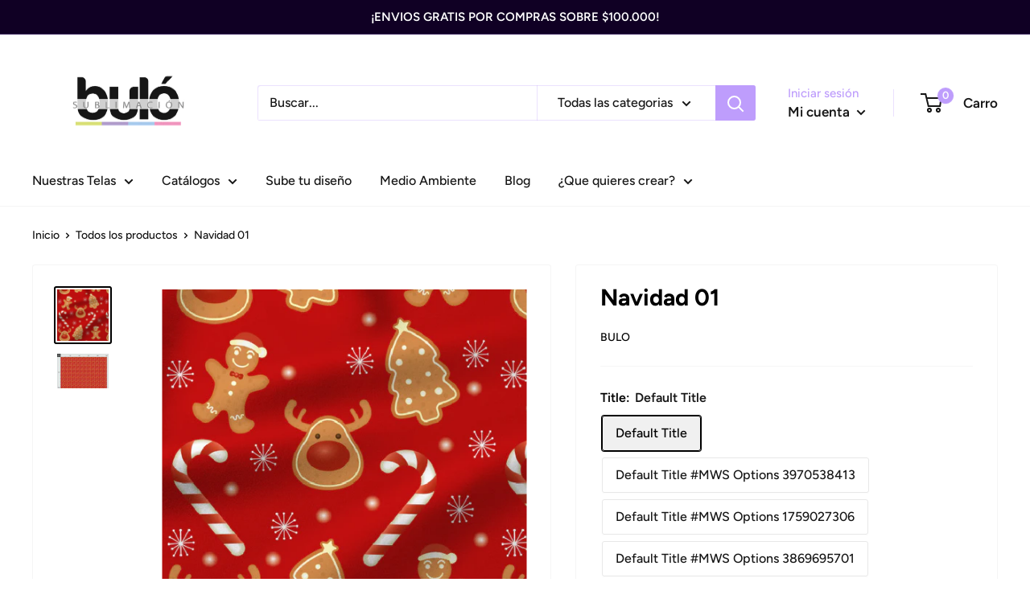

--- FILE ---
content_type: text/html; charset=utf-8
request_url: https://bulo.cl/products/navidad-1
body_size: 42641
content:
<!doctype html>

<html class="no-js" lang="es">
  <head>
  <link rel="stylesheet" href="https://obscure-escarpment-2240.herokuapp.com/stylesheets/bcpo-front.css">
  <script>var bcpo_product={"id":7060699742399,"title":"Navidad 01","handle":"navidad-1","description":"\u003cp\u003e\u003cstrong\u003e¡Tela de alta calidad personalizada!\u003c\/strong\u003e\u003c\/p\u003e\n\u003cp\u003eOfrecemos una tela sublimada de 150cm de ancho (aprox) por el largo que necesites. Elige entre una variedad de textiles, entre ellos, piel de durazno, lona impermeable, gabardina y más. Servicio ideal para emprendedores y PYMEs que buscan calidad y rapidez para sus creaciones navideñas.\u003c\/p\u003e\n\u003cp\u003eConfecciona ropa, accesorios o decoración textil con la libertad de personalizar cada detalle. \u003c\/p\u003e","published_at":"2021-11-10T09:32:26-03:00","created_at":"2021-11-10T09:32:26-03:00","vendor":"BULO","type":"TELA","tags":["BULO","Navidad"],"price":0,"price_min":0,"price_max":0,"available":true,"price_varies":false,"compare_at_price":null,"compare_at_price_min":0,"compare_at_price_max":0,"compare_at_price_varies":false,"variants":[{"id":41288209301695,"title":"Default Title","option1":"Default Title","option2":null,"option3":null,"sku":"Navidad001","requires_shipping":true,"taxable":true,"featured_image":{"id":31631116239039,"product_id":7060699742399,"position":2,"created_at":"2022-02-10T22:10:16-03:00","updated_at":"2022-02-11T15:49:52-03:00","alt":"Regla tela de navidad 1","width":1200,"height":800,"src":"\/\/bulo.cl\/cdn\/shop\/products\/Navidad001.jpg?v=1644605392","variant_ids":[41288209301695,41318614663359,41938090164415,43702511829183]},"available":true,"name":"Navidad 01","public_title":null,"options":["Default Title"],"price":0,"weight":125,"compare_at_price":null,"inventory_management":"shopify","barcode":null,"featured_media":{"alt":"Regla tela de navidad 1","id":24104365785279,"position":2,"preview_image":{"aspect_ratio":1.5,"height":800,"width":1200,"src":"\/\/bulo.cl\/cdn\/shop\/products\/Navidad001.jpg?v=1644605392"}},"requires_selling_plan":false,"selling_plan_allocations":[]},{"id":41318614663359,"title":"Default Title #MWS Options 3970538413","option1":"Default Title #MWS Options 3970538413","option2":null,"option3":null,"sku":"Navidad001","requires_shipping":true,"taxable":true,"featured_image":{"id":31631116239039,"product_id":7060699742399,"position":2,"created_at":"2022-02-10T22:10:16-03:00","updated_at":"2022-02-11T15:49:52-03:00","alt":"Regla tela de navidad 1","width":1200,"height":800,"src":"\/\/bulo.cl\/cdn\/shop\/products\/Navidad001.jpg?v=1644605392","variant_ids":[41288209301695,41318614663359,41938090164415,43702511829183]},"available":true,"name":"Navidad 01 - Default Title #MWS Options 3970538413","public_title":"Default Title #MWS Options 3970538413","options":["Default Title #MWS Options 3970538413"],"price":0,"weight":125,"compare_at_price":null,"inventory_management":null,"barcode":null,"featured_media":{"alt":"Regla tela de navidad 1","id":24104365785279,"position":2,"preview_image":{"aspect_ratio":1.5,"height":800,"width":1200,"src":"\/\/bulo.cl\/cdn\/shop\/products\/Navidad001.jpg?v=1644605392"}},"requires_selling_plan":false,"selling_plan_allocations":[]},{"id":41938090164415,"title":"Default Title #MWS Options 1759027306","option1":"Default Title #MWS Options 1759027306","option2":null,"option3":null,"sku":"Navidad001","requires_shipping":true,"taxable":true,"featured_image":{"id":31631116239039,"product_id":7060699742399,"position":2,"created_at":"2022-02-10T22:10:16-03:00","updated_at":"2022-02-11T15:49:52-03:00","alt":"Regla tela de navidad 1","width":1200,"height":800,"src":"\/\/bulo.cl\/cdn\/shop\/products\/Navidad001.jpg?v=1644605392","variant_ids":[41288209301695,41318614663359,41938090164415,43702511829183]},"available":true,"name":"Navidad 01 - Default Title #MWS Options 1759027306","public_title":"Default Title #MWS Options 1759027306","options":["Default Title #MWS Options 1759027306"],"price":0,"weight":125,"compare_at_price":null,"inventory_management":null,"barcode":null,"featured_media":{"alt":"Regla tela de navidad 1","id":24104365785279,"position":2,"preview_image":{"aspect_ratio":1.5,"height":800,"width":1200,"src":"\/\/bulo.cl\/cdn\/shop\/products\/Navidad001.jpg?v=1644605392"}},"requires_selling_plan":false,"selling_plan_allocations":[]},{"id":43702511829183,"title":"Default Title #MWS Options 3869695701","option1":"Default Title #MWS Options 3869695701","option2":null,"option3":null,"sku":"Navidad001","requires_shipping":true,"taxable":true,"featured_image":{"id":31631116239039,"product_id":7060699742399,"position":2,"created_at":"2022-02-10T22:10:16-03:00","updated_at":"2022-02-11T15:49:52-03:00","alt":"Regla tela de navidad 1","width":1200,"height":800,"src":"\/\/bulo.cl\/cdn\/shop\/products\/Navidad001.jpg?v=1644605392","variant_ids":[41288209301695,41318614663359,41938090164415,43702511829183]},"available":true,"name":"Navidad 01 - Default Title #MWS Options 3869695701","public_title":"Default Title #MWS Options 3869695701","options":["Default Title #MWS Options 3869695701"],"price":0,"weight":125,"compare_at_price":null,"inventory_management":null,"barcode":null,"featured_media":{"alt":"Regla tela de navidad 1","id":24104365785279,"position":2,"preview_image":{"aspect_ratio":1.5,"height":800,"width":1200,"src":"\/\/bulo.cl\/cdn\/shop\/products\/Navidad001.jpg?v=1644605392"}},"requires_selling_plan":false,"selling_plan_allocations":[]}],"images":["\/\/bulo.cl\/cdn\/shop\/files\/NAVIDAD_01.jpg?v=1729275379","\/\/bulo.cl\/cdn\/shop\/products\/Navidad001.jpg?v=1644605392"],"featured_image":"\/\/bulo.cl\/cdn\/shop\/files\/NAVIDAD_01.jpg?v=1729275379","options":["Title"],"media":[{"alt":"Telas de navidad 1","id":29740736676031,"position":1,"preview_image":{"aspect_ratio":1.0,"height":713,"width":713,"src":"\/\/bulo.cl\/cdn\/shop\/files\/NAVIDAD_01.jpg?v=1729275379"},"aspect_ratio":1.0,"height":713,"media_type":"image","src":"\/\/bulo.cl\/cdn\/shop\/files\/NAVIDAD_01.jpg?v=1729275379","width":713},{"alt":"Regla tela de navidad 1","id":24104365785279,"position":2,"preview_image":{"aspect_ratio":1.5,"height":800,"width":1200,"src":"\/\/bulo.cl\/cdn\/shop\/products\/Navidad001.jpg?v=1644605392"},"aspect_ratio":1.5,"height":800,"media_type":"image","src":"\/\/bulo.cl\/cdn\/shop\/products\/Navidad001.jpg?v=1644605392","width":1200}],"requires_selling_plan":false,"selling_plan_groups":[],"content":"\u003cp\u003e\u003cstrong\u003e¡Tela de alta calidad personalizada!\u003c\/strong\u003e\u003c\/p\u003e\n\u003cp\u003eOfrecemos una tela sublimada de 150cm de ancho (aprox) por el largo que necesites. Elige entre una variedad de textiles, entre ellos, piel de durazno, lona impermeable, gabardina y más. Servicio ideal para emprendedores y PYMEs que buscan calidad y rapidez para sus creaciones navideñas.\u003c\/p\u003e\n\u003cp\u003eConfecciona ropa, accesorios o decoración textil con la libertad de personalizar cada detalle. \u003c\/p\u003e"}; var bcpo_data={"product_id":"7060689256639","shopify_options":[{"type":"default","unique":"_rp8249353"}],"virtual_options":[{"title":"Selecciona tu pieza","type":"default","unique":"_3q7mqum2l","preselect_value":"","conditional_option":"_rp8249353","conditional_value":"Servicio por pieza (70 x 100 cm)","required":"on","values":[{"key":"Antifluido","price":"5700"},{"key":"Bistretch","price":"4650"},{"key":"Cotelé","price":"7550"},{"key":"Crepe texturizado","price":"6400"},{"key":"Crepre","price":"6290"},{"key":"Felpa","price":"6400"},{"key":"Franela","price":"5800"},{"key":"Lona","price":"5490"},{"key":"Love","price":"6400"},{"key":"Lycra Brasil","price":"7750"},{"key":"Lycra energica","price":"7390"},{"key":"Lycra fria","price":"6090"},{"key":"Niagara","price":"6590"},{"key":"Novak","price":"6590"},{"key":"Novopreno","price":"7490"},{"key":"Piel de durazno","price":"6650"},{"key":"Poliviscosa","price":"6090"},{"key":"Satin","price":"6650"},{"key":"Seda lisa","price":"6400"},{"key":"Tafetan","price":"4390"},{"key":"Terciopelo","price":"8190"},{"key":"Tela toalla","price":"8090"},{"key":"Jersey Reciclado","price":"6400"},{"key":"Jersey spandex reciclado","price":"6590"},{"key":"Tacto algodon reciclado","price":"6400"},{"key":"Satin Reciclado","price":"6590"}]},{"title":"Selecciona tu rollo","type":"default","unique":"_tdjnhzv24","preselect_value":"","conditional_option":"_rp8249353","conditional_value":"Servicio por rollo (*148 x 100 cm)","values":[{"key":"Cotele (148x100 cm)","price":"9270"},{"key":"Lycra Fria (147x100 cm)","price":"8390"},{"key":"Lycra Enérgica (150x100 cm)","price":"10190"},{"key":"Satin (145x100 cm)","price":"91190"},{"key":"Poliviscosa (148x100 cm)","price":"8390"},{"key":"Franela (148x100 cm)","price":"7990"},{"key":"Lona (148x100 cm)","price":"7490"},{"key":"Bistretch (148x100 cm)","price":"6300"},{"key":"Antifluido (148x100 cm)","price":"7850"},{"key":"Novopreno (148x100 cm)","price":"9190"},{"key":"Crepe (145x100 cm)","price":"8590"},{"key":"Felpa (148x100 cm)","price":"8790"},{"key":"Tafetan (148x100 cm)","price":"5990"},{"key":"Tela Toalla (148x100 cm)","price":"9990"},{"key":"Piel de durazno (148x100 cm)","price":"9190"},{"key":"Crepe texturizado (145x100 cm)","price":"8790"},{"key":"Seda lisa (140x100 cm)","price":"8790"},{"key":"Love (148x100 cm)","price":"8790"},{"key":"Niagara (148x100 cm)","price":"9090"},{"key":"Novak (148x100 cm)","price":"9090"},{"key":"Lycra Brasil (150x100 cm)","price":"9500"},{"key":"Jersey Reciclado (146x100 cm)","price":"8790"},{"key":"Tacto algodón reciclado (148x100 cm)","price":"8790"},{"key":"Jersey spandex reciclado (146x100 cm)","price":"9090"},{"key":"Satin reciclado (145x100 cm)","price":"9090"},{"key":"Terciopelo (148x100cm)","price":"11890"}]},{"title":"Tamaño del diseño ","type":"buttons","unique":"_y5m7yfcta","preselect_value":"","conditional_option":"","conditional_value":"","multiselect_operator":"","multiselect_number":"","required":"on","values":[{"key":"3cm","price":""},{"key":"5cm","price":""},{"key":"6cm","price":""}]},{"title":"","type":"instructions","unique":"_pvziepom9","conditional_option":"","conditional_value":"","values":[{"key":"*IMPORTANTE: En cuanto tamaño del diseño, se toma como referencia la imagen mas grande dentro del patron."}]}]}; var bcpo_settings={"fallback":"default","auto_select":"off","load_main_image":"on","replaceImage":"on","border_style":"round","tooltips":"show","sold_out_style":"transparent","theme":"light","jumbo_colors":"medium","jumbo_images":"medium","circle_swatches":"","inventory_style":"amazon","override_ajax":"on","add_price_addons":"on","theme2":"on","money_format2":"${{ amount_no_decimals_with_comma_separator }} CLP","money_format_without_currency":"${{ amount_no_decimals_with_comma_separator }}","show_currency":"on","global_auto_image_options":"","global_color_options":"","global_colors":[{"key":"","value":"ecf42f"}],"shop_currency":"CLP"};var inventory_quantity = [];inventory_quantity.push(999999);inventory_quantity.push(0);inventory_quantity.push(-2);inventory_quantity.push(0);if(bcpo_product) { for (var i = 0; i < bcpo_product.variants.length; i += 1) { bcpo_product.variants[i].inventory_quantity = inventory_quantity[i]; }}window.bcpo = window.bcpo || {}; bcpo.cart = {"note":null,"attributes":{},"original_total_price":0,"total_price":0,"total_discount":0,"total_weight":0.0,"item_count":0,"items":[],"requires_shipping":false,"currency":"CLP","items_subtotal_price":0,"cart_level_discount_applications":[],"checkout_charge_amount":0}; bcpo.ogFormData = FormData;</script>


    <meta charset="utf-8">
    <meta name="viewport" content="width=device-width, initial-scale=1.0, height=device-height, minimum-scale=1.0, maximum-scale=1.0">
    <meta name="theme-color" content="#000000"><title>Telas de Navidad | Buló Sublimación
</title><meta name="description" content="Ofrecemos una tela sublimada de 150cm de ancho (aprox) por el largo que necesites. Elige entre una variedad de textiles, entre ellos, piel de durazno, lona impermeable, gabardina y más. Servicio ideal para emprendedores y PYMEs que buscan calidad y rapidez para sus creaciones navideñas."><link rel="canonical" href="https://bulo.cl/products/navidad-1"><link rel="shortcut icon" href="//bulo.cl/cdn/shop/files/LOGO_BULO_SUBLIMACION_32x32px_2_4d2570fb-17aa-4c73-b4a2-ae8f9385bfb2_96x96.png?v=1638799495" type="image/png"><link rel="preload" as="style" href="//bulo.cl/cdn/shop/t/20/assets/theme.css?v=144251998133255945361735215263">
    <link rel="preload" as="script" href="//bulo.cl/cdn/shop/t/20/assets/theme.js?v=101243419077971656721735215263">
    <link rel="preconnect" href="https://cdn.shopify.com">
    <link rel="preconnect" href="https://fonts.shopifycdn.com">
    <link rel="dns-prefetch" href="https://productreviews.shopifycdn.com">
    <link rel="dns-prefetch" href="https://ajax.googleapis.com">
    <link rel="dns-prefetch" href="https://maps.googleapis.com">
    <link rel="dns-prefetch" href="https://maps.gstatic.com">

    <meta property="og:type" content="product">
  <meta property="og:title" content="Navidad 01"><meta property="og:image" content="http://bulo.cl/cdn/shop/files/NAVIDAD_01.jpg?v=1729275379">
    <meta property="og:image:secure_url" content="https://bulo.cl/cdn/shop/files/NAVIDAD_01.jpg?v=1729275379">
    <meta property="og:image:width" content="713">
    <meta property="og:image:height" content="713"><meta property="product:price:amount" content="0">
  <meta property="product:price:currency" content="CLP"><meta property="og:description" content="Ofrecemos una tela sublimada de 150cm de ancho (aprox) por el largo que necesites. Elige entre una variedad de textiles, entre ellos, piel de durazno, lona impermeable, gabardina y más. Servicio ideal para emprendedores y PYMEs que buscan calidad y rapidez para sus creaciones navideñas."><meta property="og:url" content="https://bulo.cl/products/navidad-1">
<meta property="og:site_name" content="Buló Sublimación"><meta name="twitter:card" content="summary"><meta name="twitter:title" content="Navidad 01">
  <meta name="twitter:description" content="¡Tela de alta calidad personalizada!
Ofrecemos una tela sublimada de 150cm de ancho (aprox) por el largo que necesites. Elige entre una variedad de textiles, entre ellos, piel de durazno, lona impermeable, gabardina y más. Servicio ideal para emprendedores y PYMEs que buscan calidad y rapidez para sus creaciones navideñas.
Confecciona ropa, accesorios o decoración textil con la libertad de personalizar cada detalle. ">
  <meta name="twitter:image" content="https://bulo.cl/cdn/shop/files/NAVIDAD_01_600x600_crop_center.jpg?v=1729275379">
    <link rel="preload" href="//bulo.cl/cdn/fonts/figtree/figtree_n7.2fd9bfe01586148e644724096c9d75e8c7a90e55.woff2" as="font" type="font/woff2" crossorigin><link rel="preload" href="//bulo.cl/cdn/fonts/figtree/figtree_n5.3b6b7df38aa5986536945796e1f947445832047c.woff2" as="font" type="font/woff2" crossorigin><style>
  @font-face {
  font-family: Figtree;
  font-weight: 700;
  font-style: normal;
  font-display: swap;
  src: url("//bulo.cl/cdn/fonts/figtree/figtree_n7.2fd9bfe01586148e644724096c9d75e8c7a90e55.woff2") format("woff2"),
       url("//bulo.cl/cdn/fonts/figtree/figtree_n7.ea05de92d862f9594794ab281c4c3a67501ef5fc.woff") format("woff");
}

  @font-face {
  font-family: Figtree;
  font-weight: 500;
  font-style: normal;
  font-display: swap;
  src: url("//bulo.cl/cdn/fonts/figtree/figtree_n5.3b6b7df38aa5986536945796e1f947445832047c.woff2") format("woff2"),
       url("//bulo.cl/cdn/fonts/figtree/figtree_n5.f26bf6dcae278b0ed902605f6605fa3338e81dab.woff") format("woff");
}

@font-face {
  font-family: Figtree;
  font-weight: 600;
  font-style: normal;
  font-display: swap;
  src: url("//bulo.cl/cdn/fonts/figtree/figtree_n6.9d1ea52bb49a0a86cfd1b0383d00f83d3fcc14de.woff2") format("woff2"),
       url("//bulo.cl/cdn/fonts/figtree/figtree_n6.f0fcdea525a0e47b2ae4ab645832a8e8a96d31d3.woff") format("woff");
}

@font-face {
  font-family: Figtree;
  font-weight: 700;
  font-style: italic;
  font-display: swap;
  src: url("//bulo.cl/cdn/fonts/figtree/figtree_i7.06add7096a6f2ab742e09ec7e498115904eda1fe.woff2") format("woff2"),
       url("//bulo.cl/cdn/fonts/figtree/figtree_i7.ee584b5fcaccdbb5518c0228158941f8df81b101.woff") format("woff");
}


  @font-face {
  font-family: Figtree;
  font-weight: 700;
  font-style: normal;
  font-display: swap;
  src: url("//bulo.cl/cdn/fonts/figtree/figtree_n7.2fd9bfe01586148e644724096c9d75e8c7a90e55.woff2") format("woff2"),
       url("//bulo.cl/cdn/fonts/figtree/figtree_n7.ea05de92d862f9594794ab281c4c3a67501ef5fc.woff") format("woff");
}

  @font-face {
  font-family: Figtree;
  font-weight: 500;
  font-style: italic;
  font-display: swap;
  src: url("//bulo.cl/cdn/fonts/figtree/figtree_i5.969396f679a62854cf82dbf67acc5721e41351f0.woff2") format("woff2"),
       url("//bulo.cl/cdn/fonts/figtree/figtree_i5.93bc1cad6c73ca9815f9777c49176dfc9d2890dd.woff") format("woff");
}

  @font-face {
  font-family: Figtree;
  font-weight: 700;
  font-style: italic;
  font-display: swap;
  src: url("//bulo.cl/cdn/fonts/figtree/figtree_i7.06add7096a6f2ab742e09ec7e498115904eda1fe.woff2") format("woff2"),
       url("//bulo.cl/cdn/fonts/figtree/figtree_i7.ee584b5fcaccdbb5518c0228158941f8df81b101.woff") format("woff");
}


  :root {
    --default-text-font-size : 15px;
    --base-text-font-size    : 16px;
    --heading-font-family    : Figtree, sans-serif;
    --heading-font-weight    : 700;
    --heading-font-style     : normal;
    --text-font-family       : Figtree, sans-serif;
    --text-font-weight       : 500;
    --text-font-style        : normal;
    --text-font-bolder-weight: 600;
    --text-link-decoration   : underline;

    --text-color               : #161616;
    --text-color-rgb           : 22, 22, 22;
    --heading-color            : #000000;
    --border-color             : #f5f5f5;
    --border-color-rgb         : 245, 245, 245;
    --form-border-color        : #e8e8e8;
    --accent-color             : #000000;
    --accent-color-rgb         : 0, 0, 0;
    --link-color               : #a4ccfc;
    --link-color-hover         : #5aa2fa;
    --background               : #ffffff;
    --secondary-background     : #ffffff;
    --secondary-background-rgb : 255, 255, 255;
    --accent-background        : rgba(0, 0, 0, 0.08);

    --input-background: #ffffff;

    --error-color       : #ff92cb;
    --error-background  : rgba(255, 146, 203, 0.07);
    --success-color     : #a4ccfc;
    --success-background: rgba(164, 204, 252, 0.11);

    --primary-button-background      : #5095e8;
    --primary-button-background-rgb  : 80, 149, 232;
    --primary-button-text-color      : #ffffff;
    --secondary-button-background    : #dcf777;
    --secondary-button-background-rgb: 220, 247, 119;
    --secondary-button-text-color    : #ffffff;

    --header-background      : #ffffff;
    --header-text-color      : #161616;
    --header-light-text-color: #be9dfc;
    --header-border-color    : rgba(190, 157, 252, 0.3);
    --header-accent-color    : #be9dfc;

    --footer-background-color:    #000000;
    --footer-heading-text-color:  #ffffff;
    --footer-body-text-color:     #ffffff;
    --footer-body-text-color-rgb: 255, 255, 255;
    --footer-accent-color:        #be9dfc;
    --footer-accent-color-rgb:    190, 157, 252;
    --footer-border:              none;
    
    --flickity-arrow-color: #c2c2c2;--product-on-sale-accent           : #ff92cb;
    --product-on-sale-accent-rgb       : 255, 146, 203;
    --product-on-sale-color            : #000000;
    --product-in-stock-color           : #a4ccfc;
    --product-low-stock-color          : #ee0000;
    --product-sold-out-color           : #8a9297;
    --product-custom-label-1-background: #a4ccfc;
    --product-custom-label-1-color     : #000000;
    --product-custom-label-2-background: #be9dfc;
    --product-custom-label-2-color     : #000000;
    --product-review-star-color        : #fce66d;

    --mobile-container-gutter : 20px;
    --desktop-container-gutter: 40px;

    /* Shopify related variables */
    --payment-terms-background-color: #ffffff;
  }
</style>

<script>
  // IE11 does not have support for CSS variables, so we have to polyfill them
  if (!(((window || {}).CSS || {}).supports && window.CSS.supports('(--a: 0)'))) {
    const script = document.createElement('script');
    script.type = 'text/javascript';
    script.src = 'https://cdn.jsdelivr.net/npm/css-vars-ponyfill@2';
    script.onload = function() {
      cssVars({});
    };

    document.getElementsByTagName('head')[0].appendChild(script);
  }
</script>


    <script>window.performance && window.performance.mark && window.performance.mark('shopify.content_for_header.start');</script><meta name="facebook-domain-verification" content="518pilukzue2jyjwvfgsfhd8q8t5b8">
<meta id="shopify-digital-wallet" name="shopify-digital-wallet" content="/60301541567/digital_wallets/dialog">
<link rel="alternate" type="application/json+oembed" href="https://bulo.cl/products/navidad-1.oembed">
<script async="async" src="/checkouts/internal/preloads.js?locale=es-CL"></script>
<script id="shopify-features" type="application/json">{"accessToken":"0402f182e5bab5d547d935af3a5e2253","betas":["rich-media-storefront-analytics"],"domain":"bulo.cl","predictiveSearch":true,"shopId":60301541567,"locale":"es"}</script>
<script>var Shopify = Shopify || {};
Shopify.shop = "bulo-impresiones.myshopify.com";
Shopify.locale = "es";
Shopify.currency = {"active":"CLP","rate":"1.0"};
Shopify.country = "CL";
Shopify.theme = {"name":"BULO 2025","id":140441026751,"schema_name":"Warehouse","schema_version":"2.6.4","theme_store_id":871,"role":"main"};
Shopify.theme.handle = "null";
Shopify.theme.style = {"id":null,"handle":null};
Shopify.cdnHost = "bulo.cl/cdn";
Shopify.routes = Shopify.routes || {};
Shopify.routes.root = "/";</script>
<script type="module">!function(o){(o.Shopify=o.Shopify||{}).modules=!0}(window);</script>
<script>!function(o){function n(){var o=[];function n(){o.push(Array.prototype.slice.apply(arguments))}return n.q=o,n}var t=o.Shopify=o.Shopify||{};t.loadFeatures=n(),t.autoloadFeatures=n()}(window);</script>
<script id="shop-js-analytics" type="application/json">{"pageType":"product"}</script>
<script defer="defer" async type="module" src="//bulo.cl/cdn/shopifycloud/shop-js/modules/v2/client.init-shop-cart-sync_2Gr3Q33f.es.esm.js"></script>
<script defer="defer" async type="module" src="//bulo.cl/cdn/shopifycloud/shop-js/modules/v2/chunk.common_noJfOIa7.esm.js"></script>
<script defer="defer" async type="module" src="//bulo.cl/cdn/shopifycloud/shop-js/modules/v2/chunk.modal_Deo2FJQo.esm.js"></script>
<script type="module">
  await import("//bulo.cl/cdn/shopifycloud/shop-js/modules/v2/client.init-shop-cart-sync_2Gr3Q33f.es.esm.js");
await import("//bulo.cl/cdn/shopifycloud/shop-js/modules/v2/chunk.common_noJfOIa7.esm.js");
await import("//bulo.cl/cdn/shopifycloud/shop-js/modules/v2/chunk.modal_Deo2FJQo.esm.js");

  window.Shopify.SignInWithShop?.initShopCartSync?.({"fedCMEnabled":true,"windoidEnabled":true});

</script>
<script>(function() {
  var isLoaded = false;
  function asyncLoad() {
    if (isLoaded) return;
    isLoaded = true;
    var urls = ["https:\/\/cdn.shopify.com\/s\/files\/1\/0603\/0154\/1567\/t\/10\/assets\/globo.options.init.js?v=1655994188\u0026shop=bulo-impresiones.myshopify.com","https:\/\/cdn-bundler.nice-team.net\/app\/js\/bundler.js?shop=bulo-impresiones.myshopify.com","https:\/\/cdn.s3.pop-convert.com\/pcjs.production.min.js?unique_id=bulo-impresiones.myshopify.com\u0026shop=bulo-impresiones.myshopify.com","https:\/\/script.pop-convert.com\/new-micro\/production.pc.min.js?unique_id=bulo-impresiones.myshopify.com\u0026shop=bulo-impresiones.myshopify.com"];
    for (var i = 0; i < urls.length; i++) {
      var s = document.createElement('script');
      s.type = 'text/javascript';
      s.async = true;
      s.src = urls[i];
      var x = document.getElementsByTagName('script')[0];
      x.parentNode.insertBefore(s, x);
    }
  };
  if(window.attachEvent) {
    window.attachEvent('onload', asyncLoad);
  } else {
    window.addEventListener('load', asyncLoad, false);
  }
})();</script>
<script id="__st">var __st={"a":60301541567,"offset":-10800,"reqid":"157e6d98-9922-4837-bf80-546a776fb76f-1769151638","pageurl":"bulo.cl\/products\/navidad-1","u":"91fb5168dbf9","p":"product","rtyp":"product","rid":7060699742399};</script>
<script>window.ShopifyPaypalV4VisibilityTracking = true;</script>
<script id="captcha-bootstrap">!function(){'use strict';const t='contact',e='account',n='new_comment',o=[[t,t],['blogs',n],['comments',n],[t,'customer']],c=[[e,'customer_login'],[e,'guest_login'],[e,'recover_customer_password'],[e,'create_customer']],r=t=>t.map((([t,e])=>`form[action*='/${t}']:not([data-nocaptcha='true']) input[name='form_type'][value='${e}']`)).join(','),a=t=>()=>t?[...document.querySelectorAll(t)].map((t=>t.form)):[];function s(){const t=[...o],e=r(t);return a(e)}const i='password',u='form_key',d=['recaptcha-v3-token','g-recaptcha-response','h-captcha-response',i],f=()=>{try{return window.sessionStorage}catch{return}},m='__shopify_v',_=t=>t.elements[u];function p(t,e,n=!1){try{const o=window.sessionStorage,c=JSON.parse(o.getItem(e)),{data:r}=function(t){const{data:e,action:n}=t;return t[m]||n?{data:e,action:n}:{data:t,action:n}}(c);for(const[e,n]of Object.entries(r))t.elements[e]&&(t.elements[e].value=n);n&&o.removeItem(e)}catch(o){console.error('form repopulation failed',{error:o})}}const l='form_type',E='cptcha';function T(t){t.dataset[E]=!0}const w=window,h=w.document,L='Shopify',v='ce_forms',y='captcha';let A=!1;((t,e)=>{const n=(g='f06e6c50-85a8-45c8-87d0-21a2b65856fe',I='https://cdn.shopify.com/shopifycloud/storefront-forms-hcaptcha/ce_storefront_forms_captcha_hcaptcha.v1.5.2.iife.js',D={infoText:'Protegido por hCaptcha',privacyText:'Privacidad',termsText:'Términos'},(t,e,n)=>{const o=w[L][v],c=o.bindForm;if(c)return c(t,g,e,D).then(n);var r;o.q.push([[t,g,e,D],n]),r=I,A||(h.body.append(Object.assign(h.createElement('script'),{id:'captcha-provider',async:!0,src:r})),A=!0)});var g,I,D;w[L]=w[L]||{},w[L][v]=w[L][v]||{},w[L][v].q=[],w[L][y]=w[L][y]||{},w[L][y].protect=function(t,e){n(t,void 0,e),T(t)},Object.freeze(w[L][y]),function(t,e,n,w,h,L){const[v,y,A,g]=function(t,e,n){const i=e?o:[],u=t?c:[],d=[...i,...u],f=r(d),m=r(i),_=r(d.filter((([t,e])=>n.includes(e))));return[a(f),a(m),a(_),s()]}(w,h,L),I=t=>{const e=t.target;return e instanceof HTMLFormElement?e:e&&e.form},D=t=>v().includes(t);t.addEventListener('submit',(t=>{const e=I(t);if(!e)return;const n=D(e)&&!e.dataset.hcaptchaBound&&!e.dataset.recaptchaBound,o=_(e),c=g().includes(e)&&(!o||!o.value);(n||c)&&t.preventDefault(),c&&!n&&(function(t){try{if(!f())return;!function(t){const e=f();if(!e)return;const n=_(t);if(!n)return;const o=n.value;o&&e.removeItem(o)}(t);const e=Array.from(Array(32),(()=>Math.random().toString(36)[2])).join('');!function(t,e){_(t)||t.append(Object.assign(document.createElement('input'),{type:'hidden',name:u})),t.elements[u].value=e}(t,e),function(t,e){const n=f();if(!n)return;const o=[...t.querySelectorAll(`input[type='${i}']`)].map((({name:t})=>t)),c=[...d,...o],r={};for(const[a,s]of new FormData(t).entries())c.includes(a)||(r[a]=s);n.setItem(e,JSON.stringify({[m]:1,action:t.action,data:r}))}(t,e)}catch(e){console.error('failed to persist form',e)}}(e),e.submit())}));const S=(t,e)=>{t&&!t.dataset[E]&&(n(t,e.some((e=>e===t))),T(t))};for(const o of['focusin','change'])t.addEventListener(o,(t=>{const e=I(t);D(e)&&S(e,y())}));const B=e.get('form_key'),M=e.get(l),P=B&&M;t.addEventListener('DOMContentLoaded',(()=>{const t=y();if(P)for(const e of t)e.elements[l].value===M&&p(e,B);[...new Set([...A(),...v().filter((t=>'true'===t.dataset.shopifyCaptcha))])].forEach((e=>S(e,t)))}))}(h,new URLSearchParams(w.location.search),n,t,e,['guest_login'])})(!0,!0)}();</script>
<script integrity="sha256-4kQ18oKyAcykRKYeNunJcIwy7WH5gtpwJnB7kiuLZ1E=" data-source-attribution="shopify.loadfeatures" defer="defer" src="//bulo.cl/cdn/shopifycloud/storefront/assets/storefront/load_feature-a0a9edcb.js" crossorigin="anonymous"></script>
<script data-source-attribution="shopify.dynamic_checkout.dynamic.init">var Shopify=Shopify||{};Shopify.PaymentButton=Shopify.PaymentButton||{isStorefrontPortableWallets:!0,init:function(){window.Shopify.PaymentButton.init=function(){};var t=document.createElement("script");t.src="https://bulo.cl/cdn/shopifycloud/portable-wallets/latest/portable-wallets.es.js",t.type="module",document.head.appendChild(t)}};
</script>
<script data-source-attribution="shopify.dynamic_checkout.buyer_consent">
  function portableWalletsHideBuyerConsent(e){var t=document.getElementById("shopify-buyer-consent"),n=document.getElementById("shopify-subscription-policy-button");t&&n&&(t.classList.add("hidden"),t.setAttribute("aria-hidden","true"),n.removeEventListener("click",e))}function portableWalletsShowBuyerConsent(e){var t=document.getElementById("shopify-buyer-consent"),n=document.getElementById("shopify-subscription-policy-button");t&&n&&(t.classList.remove("hidden"),t.removeAttribute("aria-hidden"),n.addEventListener("click",e))}window.Shopify?.PaymentButton&&(window.Shopify.PaymentButton.hideBuyerConsent=portableWalletsHideBuyerConsent,window.Shopify.PaymentButton.showBuyerConsent=portableWalletsShowBuyerConsent);
</script>
<script data-source-attribution="shopify.dynamic_checkout.cart.bootstrap">document.addEventListener("DOMContentLoaded",(function(){function t(){return document.querySelector("shopify-accelerated-checkout-cart, shopify-accelerated-checkout")}if(t())Shopify.PaymentButton.init();else{new MutationObserver((function(e,n){t()&&(Shopify.PaymentButton.init(),n.disconnect())})).observe(document.body,{childList:!0,subtree:!0})}}));
</script>

<script>window.performance && window.performance.mark && window.performance.mark('shopify.content_for_header.end');</script>
  <script id="vopo-head">(function () { if (((document.documentElement.innerHTML.includes('asyncLoad') && !document.documentElement.innerHTML.includes('\\/obscure' + '-escarpment-2240')) || (window.bcpo && bcpo.disabled)) && !window.location.href.match(/[&?]yesbcpo/)) return; var script = document.createElement('script'); script.src = "https://obscure-escarpment-2240.herokuapp.com/js/best_custom_product_options.js?shop=bulo-impresiones.myshopify.com"; var vopoHead = document.getElementById('vopo-head'); vopoHead.parentNode.insertBefore(script, vopoHead); })();</script>

    <link rel="stylesheet" href="//bulo.cl/cdn/shop/t/20/assets/theme.css?v=144251998133255945361735215263">

    
  <script type="application/ld+json">
  {
    "@context": "http://schema.org",
    "@type": "Product",
    "offers": [{
          "@type": "Offer",
          "name": "Default Title",
          "availability":"https://schema.org/InStock",
          "price": 0.0,
          "priceCurrency": "CLP",
          "priceValidUntil": "2026-02-02","sku": "Navidad001","url": "/products/navidad-1?variant=41288209301695"
        },
{
          "@type": "Offer",
          "name": "Default Title #MWS Options 3970538413",
          "availability":"https://schema.org/InStock",
          "price": 0.0,
          "priceCurrency": "CLP",
          "priceValidUntil": "2026-02-02","sku": "Navidad001","url": "/products/navidad-1?variant=41318614663359"
        },
{
          "@type": "Offer",
          "name": "Default Title #MWS Options 1759027306",
          "availability":"https://schema.org/InStock",
          "price": 0.0,
          "priceCurrency": "CLP",
          "priceValidUntil": "2026-02-02","sku": "Navidad001","url": "/products/navidad-1?variant=41938090164415"
        },
{
          "@type": "Offer",
          "name": "Default Title #MWS Options 3869695701",
          "availability":"https://schema.org/InStock",
          "price": 0.0,
          "priceCurrency": "CLP",
          "priceValidUntil": "2026-02-02","sku": "Navidad001","url": "/products/navidad-1?variant=43702511829183"
        }
],
    "brand": {
      "name": "BULO"
    },
    "name": "Navidad 01",
    "description": "¡Tela de alta calidad personalizada!\nOfrecemos una tela sublimada de 150cm de ancho (aprox) por el largo que necesites. Elige entre una variedad de textiles, entre ellos, piel de durazno, lona impermeable, gabardina y más. Servicio ideal para emprendedores y PYMEs que buscan calidad y rapidez para sus creaciones navideñas.\nConfecciona ropa, accesorios o decoración textil con la libertad de personalizar cada detalle. ",
    "category": "TELA",
    "url": "/products/navidad-1",
    "sku": "Navidad001",
    "image": {
      "@type": "ImageObject",
      "url": "https://bulo.cl/cdn/shop/files/NAVIDAD_01_1024x.jpg?v=1729275379",
      "image": "https://bulo.cl/cdn/shop/files/NAVIDAD_01_1024x.jpg?v=1729275379",
      "name": "Telas de navidad 1",
      "width": "1024",
      "height": "1024"
    }
  }
  </script>



  <script type="application/ld+json">
  {
    "@context": "http://schema.org",
    "@type": "BreadcrumbList",
  "itemListElement": [{
      "@type": "ListItem",
      "position": 1,
      "name": "Inicio",
      "item": "https://bulo.cl"
    },{
          "@type": "ListItem",
          "position": 2,
          "name": "Navidad 01",
          "item": "https://bulo.cl/products/navidad-1"
        }]
  }
  </script>


    <script src="https://ajax.googleapis.com/ajax/libs/jquery/2.2.4/jquery.min.js"></script>
    <script>
      // This allows to expose several variables to the global scope, to be used in scripts
      window.theme = {
        pageType: "product",
        cartCount: 0,
        moneyFormat: "${{ amount_no_decimals_with_comma_separator }}",
        moneyWithCurrencyFormat: "${{ amount_no_decimals_with_comma_separator }} CLP",
        currencyCodeEnabled: false,
        showDiscount: true,
        discountMode: "percentage",
        searchMode: "product,article,page",
        searchUnavailableProducts: "last",
        cartType: "drawer"
      };

      window.routes = {
        rootUrl: "\/",
        rootUrlWithoutSlash: '',
        cartUrl: "\/cart",
        cartAddUrl: "\/cart\/add",
        cartChangeUrl: "\/cart\/change",
        searchUrl: "\/search",
        productRecommendationsUrl: "\/recommendations\/products"
      };

      window.languages = {
        productRegularPrice: "Precio habitual",
        productSalePrice: "Precio de venta",
        collectionOnSaleLabel: "Ahorrar {{savings}}",
        productFormUnavailable: "No disponible",
        productFormAddToCart: "Añadir al carro",
        productFormSoldOut: "Agotado",
        productAdded: "El producto ha sido añadido al carro",
        productAddedShort: "Añadido !",
        shippingEstimatorNoResults: "No se pudo encontrar envío para su dirección.",
        shippingEstimatorOneResult: "Hay una tarifa de envío para su dirección :",
        shippingEstimatorMultipleResults: "Hay {{count}} tarifas de envío para su dirección :",
        shippingEstimatorErrors: "Hay algunos errores :"
      };

      window.lazySizesConfig = {
        loadHidden: false,
        hFac: 0.8,
        expFactor: 3,
        customMedia: {
          '--phone': '(max-width: 640px)',
          '--tablet': '(min-width: 641px) and (max-width: 1023px)',
          '--lap': '(min-width: 1024px)'
        }
      };

      document.documentElement.className = document.documentElement.className.replace('no-js', 'js');
    </script><script src="//bulo.cl/cdn/shop/t/20/assets/theme.js?v=101243419077971656721735215263" defer></script>
    <script src="//bulo.cl/cdn/shop/t/20/assets/custom.js?v=102476495355921946141735215263" defer></script><script>
        (function () {
          window.onpageshow = function() {
            // We force re-freshing the cart content onpageshow, as most browsers will serve a cache copy when hitting the
            // back button, which cause staled data
            document.documentElement.dispatchEvent(new CustomEvent('cart:refresh', {
              bubbles: true,
              detail: {scrollToTop: false}
            }));
          };
        })();
      </script><!-- "snippets/vitals-loader.liquid" was not rendered, the associated app was uninstalled -->

<link href="https://cdn.shopify.com/extensions/019be4dc-f813-7c80-88d5-421021471d3c/advanced-product-options-177/assets/mws_apo_bundle.css" rel="stylesheet" type="text/css" media="all">
<link href="https://monorail-edge.shopifysvc.com" rel="dns-prefetch">
<script>(function(){if ("sendBeacon" in navigator && "performance" in window) {try {var session_token_from_headers = performance.getEntriesByType('navigation')[0].serverTiming.find(x => x.name == '_s').description;} catch {var session_token_from_headers = undefined;}var session_cookie_matches = document.cookie.match(/_shopify_s=([^;]*)/);var session_token_from_cookie = session_cookie_matches && session_cookie_matches.length === 2 ? session_cookie_matches[1] : "";var session_token = session_token_from_headers || session_token_from_cookie || "";function handle_abandonment_event(e) {var entries = performance.getEntries().filter(function(entry) {return /monorail-edge.shopifysvc.com/.test(entry.name);});if (!window.abandonment_tracked && entries.length === 0) {window.abandonment_tracked = true;var currentMs = Date.now();var navigation_start = performance.timing.navigationStart;var payload = {shop_id: 60301541567,url: window.location.href,navigation_start,duration: currentMs - navigation_start,session_token,page_type: "product"};window.navigator.sendBeacon("https://monorail-edge.shopifysvc.com/v1/produce", JSON.stringify({schema_id: "online_store_buyer_site_abandonment/1.1",payload: payload,metadata: {event_created_at_ms: currentMs,event_sent_at_ms: currentMs}}));}}window.addEventListener('pagehide', handle_abandonment_event);}}());</script>
<script id="web-pixels-manager-setup">(function e(e,d,r,n,o){if(void 0===o&&(o={}),!Boolean(null===(a=null===(i=window.Shopify)||void 0===i?void 0:i.analytics)||void 0===a?void 0:a.replayQueue)){var i,a;window.Shopify=window.Shopify||{};var t=window.Shopify;t.analytics=t.analytics||{};var s=t.analytics;s.replayQueue=[],s.publish=function(e,d,r){return s.replayQueue.push([e,d,r]),!0};try{self.performance.mark("wpm:start")}catch(e){}var l=function(){var e={modern:/Edge?\/(1{2}[4-9]|1[2-9]\d|[2-9]\d{2}|\d{4,})\.\d+(\.\d+|)|Firefox\/(1{2}[4-9]|1[2-9]\d|[2-9]\d{2}|\d{4,})\.\d+(\.\d+|)|Chrom(ium|e)\/(9{2}|\d{3,})\.\d+(\.\d+|)|(Maci|X1{2}).+ Version\/(15\.\d+|(1[6-9]|[2-9]\d|\d{3,})\.\d+)([,.]\d+|)( \(\w+\)|)( Mobile\/\w+|) Safari\/|Chrome.+OPR\/(9{2}|\d{3,})\.\d+\.\d+|(CPU[ +]OS|iPhone[ +]OS|CPU[ +]iPhone|CPU IPhone OS|CPU iPad OS)[ +]+(15[._]\d+|(1[6-9]|[2-9]\d|\d{3,})[._]\d+)([._]\d+|)|Android:?[ /-](13[3-9]|1[4-9]\d|[2-9]\d{2}|\d{4,})(\.\d+|)(\.\d+|)|Android.+Firefox\/(13[5-9]|1[4-9]\d|[2-9]\d{2}|\d{4,})\.\d+(\.\d+|)|Android.+Chrom(ium|e)\/(13[3-9]|1[4-9]\d|[2-9]\d{2}|\d{4,})\.\d+(\.\d+|)|SamsungBrowser\/([2-9]\d|\d{3,})\.\d+/,legacy:/Edge?\/(1[6-9]|[2-9]\d|\d{3,})\.\d+(\.\d+|)|Firefox\/(5[4-9]|[6-9]\d|\d{3,})\.\d+(\.\d+|)|Chrom(ium|e)\/(5[1-9]|[6-9]\d|\d{3,})\.\d+(\.\d+|)([\d.]+$|.*Safari\/(?![\d.]+ Edge\/[\d.]+$))|(Maci|X1{2}).+ Version\/(10\.\d+|(1[1-9]|[2-9]\d|\d{3,})\.\d+)([,.]\d+|)( \(\w+\)|)( Mobile\/\w+|) Safari\/|Chrome.+OPR\/(3[89]|[4-9]\d|\d{3,})\.\d+\.\d+|(CPU[ +]OS|iPhone[ +]OS|CPU[ +]iPhone|CPU IPhone OS|CPU iPad OS)[ +]+(10[._]\d+|(1[1-9]|[2-9]\d|\d{3,})[._]\d+)([._]\d+|)|Android:?[ /-](13[3-9]|1[4-9]\d|[2-9]\d{2}|\d{4,})(\.\d+|)(\.\d+|)|Mobile Safari.+OPR\/([89]\d|\d{3,})\.\d+\.\d+|Android.+Firefox\/(13[5-9]|1[4-9]\d|[2-9]\d{2}|\d{4,})\.\d+(\.\d+|)|Android.+Chrom(ium|e)\/(13[3-9]|1[4-9]\d|[2-9]\d{2}|\d{4,})\.\d+(\.\d+|)|Android.+(UC? ?Browser|UCWEB|U3)[ /]?(15\.([5-9]|\d{2,})|(1[6-9]|[2-9]\d|\d{3,})\.\d+)\.\d+|SamsungBrowser\/(5\.\d+|([6-9]|\d{2,})\.\d+)|Android.+MQ{2}Browser\/(14(\.(9|\d{2,})|)|(1[5-9]|[2-9]\d|\d{3,})(\.\d+|))(\.\d+|)|K[Aa][Ii]OS\/(3\.\d+|([4-9]|\d{2,})\.\d+)(\.\d+|)/},d=e.modern,r=e.legacy,n=navigator.userAgent;return n.match(d)?"modern":n.match(r)?"legacy":"unknown"}(),u="modern"===l?"modern":"legacy",c=(null!=n?n:{modern:"",legacy:""})[u],f=function(e){return[e.baseUrl,"/wpm","/b",e.hashVersion,"modern"===e.buildTarget?"m":"l",".js"].join("")}({baseUrl:d,hashVersion:r,buildTarget:u}),m=function(e){var d=e.version,r=e.bundleTarget,n=e.surface,o=e.pageUrl,i=e.monorailEndpoint;return{emit:function(e){var a=e.status,t=e.errorMsg,s=(new Date).getTime(),l=JSON.stringify({metadata:{event_sent_at_ms:s},events:[{schema_id:"web_pixels_manager_load/3.1",payload:{version:d,bundle_target:r,page_url:o,status:a,surface:n,error_msg:t},metadata:{event_created_at_ms:s}}]});if(!i)return console&&console.warn&&console.warn("[Web Pixels Manager] No Monorail endpoint provided, skipping logging."),!1;try{return self.navigator.sendBeacon.bind(self.navigator)(i,l)}catch(e){}var u=new XMLHttpRequest;try{return u.open("POST",i,!0),u.setRequestHeader("Content-Type","text/plain"),u.send(l),!0}catch(e){return console&&console.warn&&console.warn("[Web Pixels Manager] Got an unhandled error while logging to Monorail."),!1}}}}({version:r,bundleTarget:l,surface:e.surface,pageUrl:self.location.href,monorailEndpoint:e.monorailEndpoint});try{o.browserTarget=l,function(e){var d=e.src,r=e.async,n=void 0===r||r,o=e.onload,i=e.onerror,a=e.sri,t=e.scriptDataAttributes,s=void 0===t?{}:t,l=document.createElement("script"),u=document.querySelector("head"),c=document.querySelector("body");if(l.async=n,l.src=d,a&&(l.integrity=a,l.crossOrigin="anonymous"),s)for(var f in s)if(Object.prototype.hasOwnProperty.call(s,f))try{l.dataset[f]=s[f]}catch(e){}if(o&&l.addEventListener("load",o),i&&l.addEventListener("error",i),u)u.appendChild(l);else{if(!c)throw new Error("Did not find a head or body element to append the script");c.appendChild(l)}}({src:f,async:!0,onload:function(){if(!function(){var e,d;return Boolean(null===(d=null===(e=window.Shopify)||void 0===e?void 0:e.analytics)||void 0===d?void 0:d.initialized)}()){var d=window.webPixelsManager.init(e)||void 0;if(d){var r=window.Shopify.analytics;r.replayQueue.forEach((function(e){var r=e[0],n=e[1],o=e[2];d.publishCustomEvent(r,n,o)})),r.replayQueue=[],r.publish=d.publishCustomEvent,r.visitor=d.visitor,r.initialized=!0}}},onerror:function(){return m.emit({status:"failed",errorMsg:"".concat(f," has failed to load")})},sri:function(e){var d=/^sha384-[A-Za-z0-9+/=]+$/;return"string"==typeof e&&d.test(e)}(c)?c:"",scriptDataAttributes:o}),m.emit({status:"loading"})}catch(e){m.emit({status:"failed",errorMsg:(null==e?void 0:e.message)||"Unknown error"})}}})({shopId: 60301541567,storefrontBaseUrl: "https://bulo.cl",extensionsBaseUrl: "https://extensions.shopifycdn.com/cdn/shopifycloud/web-pixels-manager",monorailEndpoint: "https://monorail-edge.shopifysvc.com/unstable/produce_batch",surface: "storefront-renderer",enabledBetaFlags: ["2dca8a86"],webPixelsConfigList: [{"id":"199688383","configuration":"{\"pixel_id\":\"1079533789256959\",\"pixel_type\":\"facebook_pixel\",\"metaapp_system_user_token\":\"-\"}","eventPayloadVersion":"v1","runtimeContext":"OPEN","scriptVersion":"ca16bc87fe92b6042fbaa3acc2fbdaa6","type":"APP","apiClientId":2329312,"privacyPurposes":["ANALYTICS","MARKETING","SALE_OF_DATA"],"dataSharingAdjustments":{"protectedCustomerApprovalScopes":["read_customer_address","read_customer_email","read_customer_name","read_customer_personal_data","read_customer_phone"]}},{"id":"72614079","eventPayloadVersion":"v1","runtimeContext":"LAX","scriptVersion":"1","type":"CUSTOM","privacyPurposes":["ANALYTICS"],"name":"Google Analytics tag (migrated)"},{"id":"shopify-app-pixel","configuration":"{}","eventPayloadVersion":"v1","runtimeContext":"STRICT","scriptVersion":"0450","apiClientId":"shopify-pixel","type":"APP","privacyPurposes":["ANALYTICS","MARKETING"]},{"id":"shopify-custom-pixel","eventPayloadVersion":"v1","runtimeContext":"LAX","scriptVersion":"0450","apiClientId":"shopify-pixel","type":"CUSTOM","privacyPurposes":["ANALYTICS","MARKETING"]}],isMerchantRequest: false,initData: {"shop":{"name":"Buló Sublimación","paymentSettings":{"currencyCode":"CLP"},"myshopifyDomain":"bulo-impresiones.myshopify.com","countryCode":"CL","storefrontUrl":"https:\/\/bulo.cl"},"customer":null,"cart":null,"checkout":null,"productVariants":[{"price":{"amount":0.0,"currencyCode":"CLP"},"product":{"title":"Navidad 01","vendor":"BULO","id":"7060699742399","untranslatedTitle":"Navidad 01","url":"\/products\/navidad-1","type":"TELA"},"id":"41288209301695","image":{"src":"\/\/bulo.cl\/cdn\/shop\/products\/Navidad001.jpg?v=1644605392"},"sku":"Navidad001","title":"Default Title","untranslatedTitle":"Default Title"},{"price":{"amount":0.0,"currencyCode":"CLP"},"product":{"title":"Navidad 01","vendor":"BULO","id":"7060699742399","untranslatedTitle":"Navidad 01","url":"\/products\/navidad-1","type":"TELA"},"id":"41318614663359","image":{"src":"\/\/bulo.cl\/cdn\/shop\/products\/Navidad001.jpg?v=1644605392"},"sku":"Navidad001","title":"Default Title #MWS Options 3970538413","untranslatedTitle":"Default Title #MWS Options 3970538413"},{"price":{"amount":0.0,"currencyCode":"CLP"},"product":{"title":"Navidad 01","vendor":"BULO","id":"7060699742399","untranslatedTitle":"Navidad 01","url":"\/products\/navidad-1","type":"TELA"},"id":"41938090164415","image":{"src":"\/\/bulo.cl\/cdn\/shop\/products\/Navidad001.jpg?v=1644605392"},"sku":"Navidad001","title":"Default Title #MWS Options 1759027306","untranslatedTitle":"Default Title #MWS Options 1759027306"},{"price":{"amount":0.0,"currencyCode":"CLP"},"product":{"title":"Navidad 01","vendor":"BULO","id":"7060699742399","untranslatedTitle":"Navidad 01","url":"\/products\/navidad-1","type":"TELA"},"id":"43702511829183","image":{"src":"\/\/bulo.cl\/cdn\/shop\/products\/Navidad001.jpg?v=1644605392"},"sku":"Navidad001","title":"Default Title #MWS Options 3869695701","untranslatedTitle":"Default Title #MWS Options 3869695701"}],"purchasingCompany":null},},"https://bulo.cl/cdn","fcfee988w5aeb613cpc8e4bc33m6693e112",{"modern":"","legacy":""},{"shopId":"60301541567","storefrontBaseUrl":"https:\/\/bulo.cl","extensionBaseUrl":"https:\/\/extensions.shopifycdn.com\/cdn\/shopifycloud\/web-pixels-manager","surface":"storefront-renderer","enabledBetaFlags":"[\"2dca8a86\"]","isMerchantRequest":"false","hashVersion":"fcfee988w5aeb613cpc8e4bc33m6693e112","publish":"custom","events":"[[\"page_viewed\",{}],[\"product_viewed\",{\"productVariant\":{\"price\":{\"amount\":0.0,\"currencyCode\":\"CLP\"},\"product\":{\"title\":\"Navidad 01\",\"vendor\":\"BULO\",\"id\":\"7060699742399\",\"untranslatedTitle\":\"Navidad 01\",\"url\":\"\/products\/navidad-1\",\"type\":\"TELA\"},\"id\":\"41288209301695\",\"image\":{\"src\":\"\/\/bulo.cl\/cdn\/shop\/products\/Navidad001.jpg?v=1644605392\"},\"sku\":\"Navidad001\",\"title\":\"Default Title\",\"untranslatedTitle\":\"Default Title\"}}]]"});</script><script>
  window.ShopifyAnalytics = window.ShopifyAnalytics || {};
  window.ShopifyAnalytics.meta = window.ShopifyAnalytics.meta || {};
  window.ShopifyAnalytics.meta.currency = 'CLP';
  var meta = {"product":{"id":7060699742399,"gid":"gid:\/\/shopify\/Product\/7060699742399","vendor":"BULO","type":"TELA","handle":"navidad-1","variants":[{"id":41288209301695,"price":0,"name":"Navidad 01","public_title":null,"sku":"Navidad001"},{"id":41318614663359,"price":0,"name":"Navidad 01 - Default Title #MWS Options 3970538413","public_title":"Default Title #MWS Options 3970538413","sku":"Navidad001"},{"id":41938090164415,"price":0,"name":"Navidad 01 - Default Title #MWS Options 1759027306","public_title":"Default Title #MWS Options 1759027306","sku":"Navidad001"},{"id":43702511829183,"price":0,"name":"Navidad 01 - Default Title #MWS Options 3869695701","public_title":"Default Title #MWS Options 3869695701","sku":"Navidad001"}],"remote":false},"page":{"pageType":"product","resourceType":"product","resourceId":7060699742399,"requestId":"157e6d98-9922-4837-bf80-546a776fb76f-1769151638"}};
  for (var attr in meta) {
    window.ShopifyAnalytics.meta[attr] = meta[attr];
  }
</script>
<script class="analytics">
  (function () {
    var customDocumentWrite = function(content) {
      var jquery = null;

      if (window.jQuery) {
        jquery = window.jQuery;
      } else if (window.Checkout && window.Checkout.$) {
        jquery = window.Checkout.$;
      }

      if (jquery) {
        jquery('body').append(content);
      }
    };

    var hasLoggedConversion = function(token) {
      if (token) {
        return document.cookie.indexOf('loggedConversion=' + token) !== -1;
      }
      return false;
    }

    var setCookieIfConversion = function(token) {
      if (token) {
        var twoMonthsFromNow = new Date(Date.now());
        twoMonthsFromNow.setMonth(twoMonthsFromNow.getMonth() + 2);

        document.cookie = 'loggedConversion=' + token + '; expires=' + twoMonthsFromNow;
      }
    }

    var trekkie = window.ShopifyAnalytics.lib = window.trekkie = window.trekkie || [];
    if (trekkie.integrations) {
      return;
    }
    trekkie.methods = [
      'identify',
      'page',
      'ready',
      'track',
      'trackForm',
      'trackLink'
    ];
    trekkie.factory = function(method) {
      return function() {
        var args = Array.prototype.slice.call(arguments);
        args.unshift(method);
        trekkie.push(args);
        return trekkie;
      };
    };
    for (var i = 0; i < trekkie.methods.length; i++) {
      var key = trekkie.methods[i];
      trekkie[key] = trekkie.factory(key);
    }
    trekkie.load = function(config) {
      trekkie.config = config || {};
      trekkie.config.initialDocumentCookie = document.cookie;
      var first = document.getElementsByTagName('script')[0];
      var script = document.createElement('script');
      script.type = 'text/javascript';
      script.onerror = function(e) {
        var scriptFallback = document.createElement('script');
        scriptFallback.type = 'text/javascript';
        scriptFallback.onerror = function(error) {
                var Monorail = {
      produce: function produce(monorailDomain, schemaId, payload) {
        var currentMs = new Date().getTime();
        var event = {
          schema_id: schemaId,
          payload: payload,
          metadata: {
            event_created_at_ms: currentMs,
            event_sent_at_ms: currentMs
          }
        };
        return Monorail.sendRequest("https://" + monorailDomain + "/v1/produce", JSON.stringify(event));
      },
      sendRequest: function sendRequest(endpointUrl, payload) {
        // Try the sendBeacon API
        if (window && window.navigator && typeof window.navigator.sendBeacon === 'function' && typeof window.Blob === 'function' && !Monorail.isIos12()) {
          var blobData = new window.Blob([payload], {
            type: 'text/plain'
          });

          if (window.navigator.sendBeacon(endpointUrl, blobData)) {
            return true;
          } // sendBeacon was not successful

        } // XHR beacon

        var xhr = new XMLHttpRequest();

        try {
          xhr.open('POST', endpointUrl);
          xhr.setRequestHeader('Content-Type', 'text/plain');
          xhr.send(payload);
        } catch (e) {
          console.log(e);
        }

        return false;
      },
      isIos12: function isIos12() {
        return window.navigator.userAgent.lastIndexOf('iPhone; CPU iPhone OS 12_') !== -1 || window.navigator.userAgent.lastIndexOf('iPad; CPU OS 12_') !== -1;
      }
    };
    Monorail.produce('monorail-edge.shopifysvc.com',
      'trekkie_storefront_load_errors/1.1',
      {shop_id: 60301541567,
      theme_id: 140441026751,
      app_name: "storefront",
      context_url: window.location.href,
      source_url: "//bulo.cl/cdn/s/trekkie.storefront.8d95595f799fbf7e1d32231b9a28fd43b70c67d3.min.js"});

        };
        scriptFallback.async = true;
        scriptFallback.src = '//bulo.cl/cdn/s/trekkie.storefront.8d95595f799fbf7e1d32231b9a28fd43b70c67d3.min.js';
        first.parentNode.insertBefore(scriptFallback, first);
      };
      script.async = true;
      script.src = '//bulo.cl/cdn/s/trekkie.storefront.8d95595f799fbf7e1d32231b9a28fd43b70c67d3.min.js';
      first.parentNode.insertBefore(script, first);
    };
    trekkie.load(
      {"Trekkie":{"appName":"storefront","development":false,"defaultAttributes":{"shopId":60301541567,"isMerchantRequest":null,"themeId":140441026751,"themeCityHash":"15267139956433791821","contentLanguage":"es","currency":"CLP","eventMetadataId":"e999ed85-556a-4214-997f-35339ba656d5"},"isServerSideCookieWritingEnabled":true,"monorailRegion":"shop_domain","enabledBetaFlags":["65f19447"]},"Session Attribution":{},"S2S":{"facebookCapiEnabled":true,"source":"trekkie-storefront-renderer","apiClientId":580111}}
    );

    var loaded = false;
    trekkie.ready(function() {
      if (loaded) return;
      loaded = true;

      window.ShopifyAnalytics.lib = window.trekkie;

      var originalDocumentWrite = document.write;
      document.write = customDocumentWrite;
      try { window.ShopifyAnalytics.merchantGoogleAnalytics.call(this); } catch(error) {};
      document.write = originalDocumentWrite;

      window.ShopifyAnalytics.lib.page(null,{"pageType":"product","resourceType":"product","resourceId":7060699742399,"requestId":"157e6d98-9922-4837-bf80-546a776fb76f-1769151638","shopifyEmitted":true});

      var match = window.location.pathname.match(/checkouts\/(.+)\/(thank_you|post_purchase)/)
      var token = match? match[1]: undefined;
      if (!hasLoggedConversion(token)) {
        setCookieIfConversion(token);
        window.ShopifyAnalytics.lib.track("Viewed Product",{"currency":"CLP","variantId":41288209301695,"productId":7060699742399,"productGid":"gid:\/\/shopify\/Product\/7060699742399","name":"Navidad 01","price":"0","sku":"Navidad001","brand":"BULO","variant":null,"category":"TELA","nonInteraction":true,"remote":false},undefined,undefined,{"shopifyEmitted":true});
      window.ShopifyAnalytics.lib.track("monorail:\/\/trekkie_storefront_viewed_product\/1.1",{"currency":"CLP","variantId":41288209301695,"productId":7060699742399,"productGid":"gid:\/\/shopify\/Product\/7060699742399","name":"Navidad 01","price":"0","sku":"Navidad001","brand":"BULO","variant":null,"category":"TELA","nonInteraction":true,"remote":false,"referer":"https:\/\/bulo.cl\/products\/navidad-1"});
      }
    });


        var eventsListenerScript = document.createElement('script');
        eventsListenerScript.async = true;
        eventsListenerScript.src = "//bulo.cl/cdn/shopifycloud/storefront/assets/shop_events_listener-3da45d37.js";
        document.getElementsByTagName('head')[0].appendChild(eventsListenerScript);

})();</script>
  <script>
  if (!window.ga || (window.ga && typeof window.ga !== 'function')) {
    window.ga = function ga() {
      (window.ga.q = window.ga.q || []).push(arguments);
      if (window.Shopify && window.Shopify.analytics && typeof window.Shopify.analytics.publish === 'function') {
        window.Shopify.analytics.publish("ga_stub_called", {}, {sendTo: "google_osp_migration"});
      }
      console.error("Shopify's Google Analytics stub called with:", Array.from(arguments), "\nSee https://help.shopify.com/manual/promoting-marketing/pixels/pixel-migration#google for more information.");
    };
    if (window.Shopify && window.Shopify.analytics && typeof window.Shopify.analytics.publish === 'function') {
      window.Shopify.analytics.publish("ga_stub_initialized", {}, {sendTo: "google_osp_migration"});
    }
  }
</script>
<script
  defer
  src="https://bulo.cl/cdn/shopifycloud/perf-kit/shopify-perf-kit-3.0.4.min.js"
  data-application="storefront-renderer"
  data-shop-id="60301541567"
  data-render-region="gcp-us-central1"
  data-page-type="product"
  data-theme-instance-id="140441026751"
  data-theme-name="Warehouse"
  data-theme-version="2.6.4"
  data-monorail-region="shop_domain"
  data-resource-timing-sampling-rate="10"
  data-shs="true"
  data-shs-beacon="true"
  data-shs-export-with-fetch="true"
  data-shs-logs-sample-rate="1"
  data-shs-beacon-endpoint="https://bulo.cl/api/collect"
></script>
</head>

  <body class="warehouse--v1 features--animate-zoom template-product " data-instant-intensity="viewport"><svg class="visually-hidden">
      <linearGradient id="rating-star-gradient-half">
        <stop offset="50%" stop-color="var(--product-review-star-color)" />
        <stop offset="50%" stop-color="rgba(var(--text-color-rgb), .4)" stop-opacity="0.4" />
      </linearGradient>
    </svg>

    <a href="#main" class="visually-hidden skip-to-content">Ir directamente al contenido</a>
    <span class="loading-bar"></span>

    <div id="shopify-section-announcement-bar" class="shopify-section"><section data-section-id="announcement-bar" data-section-type="announcement-bar" data-section-settings='{
    "showNewsletter": false
  }'><div class="announcement-bar">
      <div class="container">
        <div class="announcement-bar__inner"><p class="announcement-bar__content announcement-bar__content--center">¡ENVIOS GRATIS POR COMPRAS SOBRE $100.000!</p></div>
      </div>
    </div>
  </section>

  <style>
    .announcement-bar {
      background: #100024;
      color: #ffffff;
    }
  </style>

  <script>document.documentElement.style.removeProperty('--announcement-bar-button-width');document.documentElement.style.setProperty('--announcement-bar-height', document.getElementById('shopify-section-announcement-bar').clientHeight + 'px');
  </script></div>
<div id="shopify-section-popups" class="shopify-section"><div data-section-id="popups" data-section-type="popups"></div>

</div>
<div id="shopify-section-header" class="shopify-section shopify-section__header"><section data-section-id="header" data-section-type="header" data-section-settings='{
  "navigationLayout": "inline",
  "desktopOpenTrigger": "hover",
  "useStickyHeader": false
}'>
  <header class="header header--inline " role="banner">
    <div class="container">
      <div class="header__inner"><nav class="header__mobile-nav hidden-lap-and-up">
            <button class="header__mobile-nav-toggle icon-state touch-area" data-action="toggle-menu" aria-expanded="false" aria-haspopup="true" aria-controls="mobile-menu" aria-label="Abrir menú">
              <span class="icon-state__primary"><svg focusable="false" class="icon icon--hamburger-mobile " viewBox="0 0 20 16" role="presentation">
      <path d="M0 14h20v2H0v-2zM0 0h20v2H0V0zm0 7h20v2H0V7z" fill="currentColor" fill-rule="evenodd"></path>
    </svg></span>
              <span class="icon-state__secondary"><svg focusable="false" class="icon icon--close " viewBox="0 0 19 19" role="presentation">
      <path d="M9.1923882 8.39339828l7.7781745-7.7781746 1.4142136 1.41421357-7.7781746 7.77817459 7.7781746 7.77817456L16.9705627 19l-7.7781745-7.7781746L1.41421356 19 0 17.5857864l7.7781746-7.77817456L0 2.02943725 1.41421356.61522369 9.1923882 8.39339828z" fill="currentColor" fill-rule="evenodd"></path>
    </svg></span>
            </button><div id="mobile-menu" class="mobile-menu" aria-hidden="true"><svg focusable="false" class="icon icon--nav-triangle-borderless " viewBox="0 0 20 9" role="presentation">
      <path d="M.47108938 9c.2694725-.26871321.57077721-.56867841.90388257-.89986354C3.12384116 6.36134886 5.74788116 3.76338565 9.2467995.30653888c.4145057-.4095171 1.0844277-.40860098 1.4977971.00205122L19.4935156 9H.47108938z" fill="#ffffff"></path>
    </svg><div class="mobile-menu__inner">
    <div class="mobile-menu__panel">
      <div class="mobile-menu__section">
        <ul class="mobile-menu__nav" data-type="menu" role="list"><li class="mobile-menu__nav-item"><button class="mobile-menu__nav-link" data-type="menuitem" aria-haspopup="true" aria-expanded="false" aria-controls="mobile-panel-0" data-action="open-panel">Nuestras Telas<svg focusable="false" class="icon icon--arrow-right " viewBox="0 0 8 12" role="presentation">
      <path stroke="currentColor" stroke-width="2" d="M2 2l4 4-4 4" fill="none" stroke-linecap="square"></path>
    </svg></button></li><li class="mobile-menu__nav-item"><button class="mobile-menu__nav-link" data-type="menuitem" aria-haspopup="true" aria-expanded="false" aria-controls="mobile-panel-1" data-action="open-panel">Catálogos<svg focusable="false" class="icon icon--arrow-right " viewBox="0 0 8 12" role="presentation">
      <path stroke="currentColor" stroke-width="2" d="M2 2l4 4-4 4" fill="none" stroke-linecap="square"></path>
    </svg></button></li><li class="mobile-menu__nav-item"><a href="/products/sube-tu-diseno" class="mobile-menu__nav-link" data-type="menuitem">Sube tu diseño</a></li><li class="mobile-menu__nav-item"><a href="/pages/medio-ambiente" class="mobile-menu__nav-link" data-type="menuitem">Medio Ambiente </a></li><li class="mobile-menu__nav-item"><a href="/blogs/noticias" class="mobile-menu__nav-link" data-type="menuitem">Blog</a></li><li class="mobile-menu__nav-item"><button class="mobile-menu__nav-link" data-type="menuitem" aria-haspopup="true" aria-expanded="false" aria-controls="mobile-panel-5" data-action="open-panel">¿Que quieres crear?<svg focusable="false" class="icon icon--arrow-right " viewBox="0 0 8 12" role="presentation">
      <path stroke="currentColor" stroke-width="2" d="M2 2l4 4-4 4" fill="none" stroke-linecap="square"></path>
    </svg></button></li></ul>
      </div><div class="mobile-menu__section mobile-menu__section--loose">
          <p class="mobile-menu__section-title heading h5">Necesitas ayuda?</p><div class="mobile-menu__help-wrapper"><svg focusable="false" class="icon icon--bi-phone " viewBox="0 0 24 24" role="presentation">
      <g stroke-width="2" fill="none" fill-rule="evenodd" stroke-linecap="square">
        <path d="M17 15l-3 3-8-8 3-3-5-5-3 3c0 9.941 8.059 18 18 18l3-3-5-5z" stroke="#000000"></path>
        <path d="M14 1c4.971 0 9 4.029 9 9m-9-5c2.761 0 5 2.239 5 5" stroke="#000000"></path>
      </g>
    </svg><span>+56 9 3777 8207</span>
            </div><div class="mobile-menu__help-wrapper"><svg focusable="false" class="icon icon--bi-email " viewBox="0 0 22 22" role="presentation">
      <g fill="none" fill-rule="evenodd">
        <path stroke="#000000" d="M.916667 10.08333367l3.66666667-2.65833334v4.65849997zm20.1666667 0L17.416667 7.42500033v4.65849997z"></path>
        <path stroke="#000000" stroke-width="2" d="M4.58333367 7.42500033L.916667 10.08333367V21.0833337h20.1666667V10.08333367L17.416667 7.42500033"></path>
        <path stroke="#000000" stroke-width="2" d="M4.58333367 12.1000003V.916667H17.416667v11.1833333m-16.5-2.01666663L21.0833337 21.0833337m0-11.00000003L11.0000003 15.5833337"></path>
        <path d="M8.25000033 5.50000033h5.49999997M8.25000033 9.166667h5.49999997" stroke="#000000" stroke-width="2" stroke-linecap="square"></path>
      </g>
    </svg><a href="mailto:info@bulo.cl">info@bulo.cl</a>
            </div></div><div class="mobile-menu__section mobile-menu__section--loose">
          <p class="mobile-menu__section-title heading h5">Siguenos</p><ul class="social-media__item-list social-media__item-list--stack list--unstyled" role="list">
    <li class="social-media__item social-media__item--facebook">
      <a href="https://www.facebook.com/Bulo-Sublimaci%C3%B3n-102424435092526" target="_blank" rel="noopener" aria-label="Síguenos en Facebook"><svg focusable="false" class="icon icon--facebook " viewBox="0 0 30 30">
      <path d="M15 30C6.71572875 30 0 23.2842712 0 15 0 6.71572875 6.71572875 0 15 0c8.2842712 0 15 6.71572875 15 15 0 8.2842712-6.7157288 15-15 15zm3.2142857-17.1429611h-2.1428678v-2.1425646c0-.5852979.8203285-1.07160109 1.0714928-1.07160109h1.071375v-2.1428925h-2.1428678c-2.3564786 0-3.2142536 1.98610393-3.2142536 3.21449359v2.1425646h-1.0714822l.0032143 2.1528011 1.0682679-.0099086v7.499969h3.2142536v-7.499969h2.1428678v-2.1428925z" fill="currentColor" fill-rule="evenodd"></path>
    </svg>Facebook</a>
    </li>

    
<li class="social-media__item social-media__item--instagram">
      <a href="https://www.instagram.com/bulodise/?hl=es" target="_blank" rel="noopener" aria-label="Síguenos en Instagram"><svg focusable="false" class="icon icon--instagram " role="presentation" viewBox="0 0 30 30">
      <path d="M15 30C6.71572875 30 0 23.2842712 0 15 0 6.71572875 6.71572875 0 15 0c8.2842712 0 15 6.71572875 15 15 0 8.2842712-6.7157288 15-15 15zm.0000159-23.03571429c-2.1823849 0-2.4560363.00925037-3.3131306.0483571-.8553081.03901103-1.4394529.17486384-1.9505835.37352345-.52841925.20532625-.9765517.48009406-1.42331254.926823-.44672894.44676084-.72149675.89489329-.926823 1.42331254-.19865961.5111306-.33451242 1.0952754-.37352345 1.9505835-.03910673.8570943-.0483571 1.1307457-.0483571 3.3131306 0 2.1823531.00925037 2.4560045.0483571 3.3130988.03901103.8553081.17486384 1.4394529.37352345 1.9505835.20532625.5284193.48009406.9765517.926823 1.4233125.44676084.446729.89489329.7214968 1.42331254.9268549.5111306.1986278 1.0952754.3344806 1.9505835.3734916.8570943.0391067 1.1307457.0483571 3.3131306.0483571 2.1823531 0 2.4560045-.0092504 3.3130988-.0483571.8553081-.039011 1.4394529-.1748638 1.9505835-.3734916.5284193-.2053581.9765517-.4801259 1.4233125-.9268549.446729-.4467608.7214968-.8948932.9268549-1.4233125.1986278-.5111306.3344806-1.0952754.3734916-1.9505835.0391067-.8570943.0483571-1.1307457.0483571-3.3130988 0-2.1823849-.0092504-2.4560363-.0483571-3.3131306-.039011-.8553081-.1748638-1.4394529-.3734916-1.9505835-.2053581-.52841925-.4801259-.9765517-.9268549-1.42331254-.4467608-.44672894-.8948932-.72149675-1.4233125-.926823-.5111306-.19865961-1.0952754-.33451242-1.9505835-.37352345-.8570943-.03910673-1.1307457-.0483571-3.3130988-.0483571zm0 1.44787387c2.1456068 0 2.3997686.00819774 3.2471022.04685789.7834742.03572556 1.2089592.1666342 1.4921162.27668167.3750864.14577303.6427729.31990322.9239522.60111439.2812111.28117926.4553413.54886575.6011144.92395217.1100474.283157.2409561.708642.2766816 1.4921162.0386602.8473336.0468579 1.1014954.0468579 3.247134 0 2.1456068-.0081977 2.3997686-.0468579 3.2471022-.0357255.7834742-.1666342 1.2089592-.2766816 1.4921162-.1457731.3750864-.3199033.6427729-.6011144.9239522-.2811793.2812111-.5488658.4553413-.9239522.6011144-.283157.1100474-.708642.2409561-1.4921162.2766816-.847206.0386602-1.1013359.0468579-3.2471022.0468579-2.1457981 0-2.3998961-.0081977-3.247134-.0468579-.7834742-.0357255-1.2089592-.1666342-1.4921162-.2766816-.37508642-.1457731-.64277291-.3199033-.92395217-.6011144-.28117927-.2811793-.45534136-.5488658-.60111439-.9239522-.11004747-.283157-.24095611-.708642-.27668167-1.4921162-.03866015-.8473336-.04685789-1.1014954-.04685789-3.2471022 0-2.1456386.00819774-2.3998004.04685789-3.247134.03572556-.7834742.1666342-1.2089592.27668167-1.4921162.14577303-.37508642.31990322-.64277291.60111439-.92395217.28117926-.28121117.54886575-.45534136.92395217-.60111439.283157-.11004747.708642-.24095611 1.4921162-.27668167.8473336-.03866015 1.1014954-.04685789 3.247134-.04685789zm0 9.26641182c-1.479357 0-2.6785873-1.1992303-2.6785873-2.6785555 0-1.479357 1.1992303-2.6785873 2.6785873-2.6785873 1.4793252 0 2.6785555 1.1992303 2.6785555 2.6785873 0 1.4793252-1.1992303 2.6785555-2.6785555 2.6785555zm0-6.8050167c-2.2790034 0-4.1264612 1.8474578-4.1264612 4.1264612 0 2.2789716 1.8474578 4.1264294 4.1264612 4.1264294 2.2789716 0 4.1264294-1.8474578 4.1264294-4.1264294 0-2.2790034-1.8474578-4.1264612-4.1264294-4.1264612zm5.2537621-.1630297c0-.532566-.431737-.96430298-.964303-.96430298-.532534 0-.964271.43173698-.964271.96430298 0 .5325659.431737.964271.964271.964271.532566 0 .964303-.4317051.964303-.964271z" fill="currentColor" fill-rule="evenodd"></path>
    </svg>Instagram</a>
    </li>

    
<li class="social-media__item social-media__item--youtube">
      <a href="https://www.youtube.com/channel/UC_-TagUX_2SLNkhzZG6KI8A" target="_blank" rel="noopener" aria-label="Síguenos en YouTube"><svg focusable="false" class="icon icon--youtube " role="presentation" viewBox="0 0 30 30">
      <path d="M15 30c8.2842712 0 15-6.7157288 15-15 0-8.28427125-6.7157288-15-15-15C6.71572875 0 0 6.71572875 0 15c0 8.2842712 6.71572875 15 15 15zm7.6656364-18.7823145C23 12.443121 23 15 23 15s0 2.5567903-.3343636 3.7824032c-.184.6760565-.7260909 1.208492-1.4145455 1.3892823C20.0033636 20.5 15 20.5 15 20.5s-5.00336364 0-6.25109091-.3283145c-.68836364-.1807903-1.23054545-.7132258-1.41454545-1.3892823C7 17.5567903 7 15 7 15s0-2.556879.33436364-3.7823145c.184-.6761452.72618181-1.2085807 1.41454545-1.38928227C9.99663636 9.5 15 9.5 15 9.5s5.0033636 0 6.2510909.32840323c.6884546.18070157 1.2305455.71313707 1.4145455 1.38928227zm-9.302 6.103758l4.1818181-2.3213548-4.1818181-2.3215322v4.642887z" fill="currentColor" fill-rule="evenodd"></path>
    </svg>YouTube</a>
    </li>

    

  </ul></div></div><div id="mobile-panel-0" class="mobile-menu__panel is-nested">
          <div class="mobile-menu__section is-sticky">
            <button class="mobile-menu__back-button" data-action="close-panel"><svg focusable="false" class="icon icon--arrow-left " viewBox="0 0 8 12" role="presentation">
      <path stroke="currentColor" stroke-width="2" d="M6 10L2 6l4-4" fill="none" stroke-linecap="square"></path>
    </svg> Atrás</button>
          </div>

          <div class="mobile-menu__section"><div class="mobile-menu__nav-list"><div class="mobile-menu__nav-list-item"><button class="mobile-menu__nav-list-toggle text--strong" aria-controls="mobile-list-0" aria-expanded="false" data-action="toggle-collapsible" data-close-siblings="false">A - K<svg focusable="false" class="icon icon--arrow-bottom " viewBox="0 0 12 8" role="presentation">
      <path stroke="currentColor" stroke-width="2" d="M10 2L6 6 2 2" fill="none" stroke-linecap="square"></path>
    </svg>
                      </button>

                      <div id="mobile-list-0" class="mobile-menu__nav-collapsible">
                        <div class="mobile-menu__nav-collapsible-content">
                          <ul class="mobile-menu__nav" data-type="menu" role="list"><li class="mobile-menu__nav-item">
                                <a href="/pages/tela-antifluido" class="mobile-menu__nav-link" data-type="menuitem">Antifluído</a>
                              </li><li class="mobile-menu__nav-item">
                                <a href="/pages/tela-lona" class="mobile-menu__nav-link" data-type="menuitem">Bistrech</a>
                              </li><li class="mobile-menu__nav-item">
                                <a href="/pages/tela-cire" class="mobile-menu__nav-link" data-type="menuitem">Ciré</a>
                              </li><li class="mobile-menu__nav-item">
                                <a href="/pages/crepe" class="mobile-menu__nav-link" data-type="menuitem">Crepe</a>
                              </li><li class="mobile-menu__nav-item">
                                <a href="/pages/crepe-texturizado" class="mobile-menu__nav-link" data-type="menuitem">Crepe Texturizado</a>
                              </li><li class="mobile-menu__nav-item">
                                <a href="/pages/tela-cotele" class="mobile-menu__nav-link" data-type="menuitem">Cotelé</a>
                              </li><li class="mobile-menu__nav-item">
                                <a href="/pages/denim-tts" class="mobile-menu__nav-link" data-type="menuitem">Denim TTS</a>
                              </li><li class="mobile-menu__nav-item">
                                <a href="/pages/felpa" class="mobile-menu__nav-link" data-type="menuitem">Felpa</a>
                              </li><li class="mobile-menu__nav-item">
                                <a href="/pages/franela" class="mobile-menu__nav-link" data-type="menuitem">Franela</a>
                              </li><li class="mobile-menu__nav-item">
                                <a href="/pages/tela-gabardina" class="mobile-menu__nav-link" data-type="menuitem">Gabardina</a>
                              </li></ul>
                        </div>
                      </div></div><div class="mobile-menu__nav-list-item"><button class="mobile-menu__nav-list-toggle text--strong" aria-controls="mobile-list-1" aria-expanded="false" data-action="toggle-collapsible" data-close-siblings="false">L - O<svg focusable="false" class="icon icon--arrow-bottom " viewBox="0 0 12 8" role="presentation">
      <path stroke="currentColor" stroke-width="2" d="M10 2L6 6 2 2" fill="none" stroke-linecap="square"></path>
    </svg>
                      </button>

                      <div id="mobile-list-1" class="mobile-menu__nav-collapsible">
                        <div class="mobile-menu__nav-collapsible-content">
                          <ul class="mobile-menu__nav" data-type="menu" role="list"><li class="mobile-menu__nav-item">
                                <a href="/pages/lycra-energica" class="mobile-menu__nav-link" data-type="menuitem">Lycra Enérgica</a>
                              </li><li class="mobile-menu__nav-item">
                                <a href="/pages/lona-impermeable" class="mobile-menu__nav-link" data-type="menuitem">Lona</a>
                              </li><li class="mobile-menu__nav-item">
                                <a href="/pages/tela-malla" class="mobile-menu__nav-link" data-type="menuitem">Malla</a>
                              </li><li class="mobile-menu__nav-item">
                                <a href="/pages/novak" class="mobile-menu__nav-link" data-type="menuitem">Novak Antifluido</a>
                              </li><li class="mobile-menu__nav-item">
                                <a href="/pages/novopreno" class="mobile-menu__nav-link" data-type="menuitem">Novopreno</a>
                              </li></ul>
                        </div>
                      </div></div><div class="mobile-menu__nav-list-item"><a href="/pages/telas" class="mobile-menu__nav-list-toggle text--strong">P - Z</a></div></div></div>
        </div><div id="mobile-panel-1" class="mobile-menu__panel is-nested">
          <div class="mobile-menu__section is-sticky">
            <button class="mobile-menu__back-button" data-action="close-panel"><svg focusable="false" class="icon icon--arrow-left " viewBox="0 0 8 12" role="presentation">
      <path stroke="currentColor" stroke-width="2" d="M6 10L2 6l4-4" fill="none" stroke-linecap="square"></path>
    </svg> Atrás</button>
          </div>

          <div class="mobile-menu__section"><div class="mobile-menu__nav-list"><div class="mobile-menu__nav-list-item"><button class="mobile-menu__nav-list-toggle text--strong" aria-controls="mobile-list-3" aria-expanded="false" data-action="toggle-collapsible" data-close-siblings="false">A- E<svg focusable="false" class="icon icon--arrow-bottom " viewBox="0 0 12 8" role="presentation">
      <path stroke="currentColor" stroke-width="2" d="M10 2L6 6 2 2" fill="none" stroke-linecap="square"></path>
    </svg>
                      </button>

                      <div id="mobile-list-3" class="mobile-menu__nav-collapsible">
                        <div class="mobile-menu__nav-collapsible-content">
                          <ul class="mobile-menu__nav" data-type="menu" role="list"><li class="mobile-menu__nav-item">
                                <a href="/collections/abstracto" class="mobile-menu__nav-link" data-type="menuitem">Abstracto</a>
                              </li><li class="mobile-menu__nav-item">
                                <a href="/collections/acuarela" class="mobile-menu__nav-link" data-type="menuitem">Acuarela</a>
                              </li><li class="mobile-menu__nav-item">
                                <a href="/collections/catalogo-animales" class="mobile-menu__nav-link" data-type="menuitem">Animales</a>
                              </li><li class="mobile-menu__nav-item">
                                <a href="/collections/animal-print" class="mobile-menu__nav-link" data-type="menuitem">Animal Print</a>
                              </li><li class="mobile-menu__nav-item">
                                <a href="/collections/baby" class="mobile-menu__nav-link" data-type="menuitem">Baby</a>
                              </li><li class="mobile-menu__nav-item">
                                <a href="/collections/boho" class="mobile-menu__nav-link" data-type="menuitem">Boho</a>
                              </li><li class="mobile-menu__nav-item">
                                <a href="/collections/camuflaje" class="mobile-menu__nav-link" data-type="menuitem">Camuflaje</a>
                              </li><li class="mobile-menu__nav-item">
                                <a href="/collections/constelaciones" class="mobile-menu__nav-link" data-type="menuitem">Constelaciones</a>
                              </li><li class="mobile-menu__nav-item">
                                <a href="/collections/cuadrille" class="mobile-menu__nav-link" data-type="menuitem">Cuadrille</a>
                              </li><li class="mobile-menu__nav-item">
                                <a href="/collections/dieciochero" class="mobile-menu__nav-link" data-type="menuitem">Dieciochero</a>
                              </li><li class="mobile-menu__nav-item">
                                <a href="/collections/etnico" class="mobile-menu__nav-link" data-type="menuitem">Etnico</a>
                              </li></ul>
                        </div>
                      </div></div><div class="mobile-menu__nav-list-item"><button class="mobile-menu__nav-list-toggle text--strong" aria-controls="mobile-list-4" aria-expanded="false" data-action="toggle-collapsible" data-close-siblings="false">F - L<svg focusable="false" class="icon icon--arrow-bottom " viewBox="0 0 12 8" role="presentation">
      <path stroke="currentColor" stroke-width="2" d="M10 2L6 6 2 2" fill="none" stroke-linecap="square"></path>
    </svg>
                      </button>

                      <div id="mobile-list-4" class="mobile-menu__nav-collapsible">
                        <div class="mobile-menu__nav-collapsible-content">
                          <ul class="mobile-menu__nav" data-type="menu" role="list"><li class="mobile-menu__nav-item">
                                <a href="/collections/florales" class="mobile-menu__nav-link" data-type="menuitem">Florales</a>
                              </li><li class="mobile-menu__nav-item">
                                <a href="/collections/frutales" class="mobile-menu__nav-link" data-type="menuitem">Frutales</a>
                              </li><li class="mobile-menu__nav-item">
                                <a href="/collections/catalogo-geometricos" class="mobile-menu__nav-link" data-type="menuitem">Geometricos</a>
                              </li><li class="mobile-menu__nav-item">
                                <a href="/collections/halloween" class="mobile-menu__nav-link" data-type="menuitem">Halloween</a>
                              </li><li class="mobile-menu__nav-item">
                                <a href="/collections/hongos" class="mobile-menu__nav-link" data-type="menuitem">Hongos </a>
                              </li></ul>
                        </div>
                      </div></div><div class="mobile-menu__nav-list-item"><button class="mobile-menu__nav-list-toggle text--strong" aria-controls="mobile-list-5" aria-expanded="false" data-action="toggle-collapsible" data-close-siblings="false">M - S<svg focusable="false" class="icon icon--arrow-bottom " viewBox="0 0 12 8" role="presentation">
      <path stroke="currentColor" stroke-width="2" d="M10 2L6 6 2 2" fill="none" stroke-linecap="square"></path>
    </svg>
                      </button>

                      <div id="mobile-list-5" class="mobile-menu__nav-collapsible">
                        <div class="mobile-menu__nav-collapsible-content">
                          <ul class="mobile-menu__nav" data-type="menu" role="list"><li class="mobile-menu__nav-item">
                                <a href="/collections/mixto" class="mobile-menu__nav-link" data-type="menuitem">Mixto</a>
                              </li><li class="mobile-menu__nav-item">
                                <a href="/collections/mocha-mousse" class="mobile-menu__nav-link" data-type="menuitem">Mocha Mousse</a>
                              </li><li class="mobile-menu__nav-item">
                                <a href="/collections/navidad" class="mobile-menu__nav-link" data-type="menuitem">Navidad</a>
                              </li><li class="mobile-menu__nav-item">
                                <a href="/collections/otono-invierno" class="mobile-menu__nav-link" data-type="menuitem">Otoño-Invierno</a>
                              </li><li class="mobile-menu__nav-item">
                                <a href="/collections/catalogo-de-pascua/pascua" class="mobile-menu__nav-link" data-type="menuitem">Pascua</a>
                              </li><li class="mobile-menu__nav-item">
                                <a href="/collections/psicodelico" class="mobile-menu__nav-link" data-type="menuitem">Psicodélico</a>
                              </li><li class="mobile-menu__nav-item">
                                <a href="/collections/catalogo-playero" class="mobile-menu__nav-link" data-type="menuitem">Playero</a>
                              </li><li class="mobile-menu__nav-item">
                                <a href="/collections/salud" class="mobile-menu__nav-link" data-type="menuitem">Salud</a>
                              </li><li class="mobile-menu__nav-item">
                                <a href="/collections/sol-y-luna" class="mobile-menu__nav-link" data-type="menuitem">Sol y Luna</a>
                              </li><li class="mobile-menu__nav-item">
                                <a href="/collections/san-valentin" class="mobile-menu__nav-link" data-type="menuitem">San Valentín</a>
                              </li></ul>
                        </div>
                      </div></div><div class="mobile-menu__nav-list-item"><button class="mobile-menu__nav-list-toggle text--strong" aria-controls="mobile-list-6" aria-expanded="false" data-action="toggle-collapsible" data-close-siblings="false">T - Z<svg focusable="false" class="icon icon--arrow-bottom " viewBox="0 0 12 8" role="presentation">
      <path stroke="currentColor" stroke-width="2" d="M10 2L6 6 2 2" fill="none" stroke-linecap="square"></path>
    </svg>
                      </button>

                      <div id="mobile-list-6" class="mobile-menu__nav-collapsible">
                        <div class="mobile-menu__nav-collapsible-content">
                          <ul class="mobile-menu__nav" data-type="menu" role="list"><li class="mobile-menu__nav-item">
                                <a href="/collections/tie-dye" class="mobile-menu__nav-link" data-type="menuitem">Tie Dye</a>
                              </li><li class="mobile-menu__nav-item">
                                <a href="/collections/tropical" class="mobile-menu__nav-link" data-type="menuitem">Tropical</a>
                              </li><li class="mobile-menu__nav-item">
                                <a href="/collections/very-peri" class="mobile-menu__nav-link" data-type="menuitem">Veri Pery</a>
                              </li></ul>
                        </div>
                      </div></div></div></div>
        </div><div id="mobile-panel-5" class="mobile-menu__panel is-nested">
          <div class="mobile-menu__section is-sticky">
            <button class="mobile-menu__back-button" data-action="close-panel"><svg focusable="false" class="icon icon--arrow-left " viewBox="0 0 8 12" role="presentation">
      <path stroke="currentColor" stroke-width="2" d="M6 10L2 6l4-4" fill="none" stroke-linecap="square"></path>
    </svg> Atrás</button>
          </div>

          <div class="mobile-menu__section"><ul class="mobile-menu__nav" data-type="menu" role="list">
                <li class="mobile-menu__nav-item">
                  <a href="/pages/que-quieres-crear" class="mobile-menu__nav-link text--strong">¿Que quieres crear?</a>
                </li><li class="mobile-menu__nav-item"><a href="/pages/calzas" class="mobile-menu__nav-link" data-type="menuitem">Calzas</a></li><li class="mobile-menu__nav-item"><a href="/pages/cojines" class="mobile-menu__nav-link" data-type="menuitem">Cojines</a></li><li class="mobile-menu__nav-item"><a href="/pages/estuches" class="mobile-menu__nav-link" data-type="menuitem">Estuches</a></li><li class="mobile-menu__nav-item"><a href="/pages/panuelos" class="mobile-menu__nav-link" data-type="menuitem">Pañuelos</a></li><li class="mobile-menu__nav-item"><a href="/pages/scrunchies" class="mobile-menu__nav-link" data-type="menuitem">Scrunchies</a></li><li class="mobile-menu__nav-item"><a href="/pages/tote-bags-personalizados" class="mobile-menu__nav-link" data-type="menuitem">Tote Bags </a></li></ul></div>
        </div><div id="mobile-panel-0-0" class="mobile-menu__panel is-nested">
                <div class="mobile-menu__section is-sticky">
                  <button class="mobile-menu__back-button" data-action="close-panel"><svg focusable="false" class="icon icon--arrow-left " viewBox="0 0 8 12" role="presentation">
      <path stroke="currentColor" stroke-width="2" d="M6 10L2 6l4-4" fill="none" stroke-linecap="square"></path>
    </svg> Atrás</button>
                </div>

                <div class="mobile-menu__section">
                  <ul class="mobile-menu__nav" data-type="menu" role="list">
                    <li class="mobile-menu__nav-item">
                      <a href="/pages/telas" class="mobile-menu__nav-link text--strong">A - K</a>
                    </li><li class="mobile-menu__nav-item">
                        <a href="/pages/tela-antifluido" class="mobile-menu__nav-link" data-type="menuitem">Antifluído</a>
                      </li><li class="mobile-menu__nav-item">
                        <a href="/pages/tela-lona" class="mobile-menu__nav-link" data-type="menuitem">Bistrech</a>
                      </li><li class="mobile-menu__nav-item">
                        <a href="/pages/tela-cire" class="mobile-menu__nav-link" data-type="menuitem">Ciré</a>
                      </li><li class="mobile-menu__nav-item">
                        <a href="/pages/crepe" class="mobile-menu__nav-link" data-type="menuitem">Crepe</a>
                      </li><li class="mobile-menu__nav-item">
                        <a href="/pages/crepe-texturizado" class="mobile-menu__nav-link" data-type="menuitem">Crepe Texturizado</a>
                      </li><li class="mobile-menu__nav-item">
                        <a href="/pages/tela-cotele" class="mobile-menu__nav-link" data-type="menuitem">Cotelé</a>
                      </li><li class="mobile-menu__nav-item">
                        <a href="/pages/denim-tts" class="mobile-menu__nav-link" data-type="menuitem">Denim TTS</a>
                      </li><li class="mobile-menu__nav-item">
                        <a href="/pages/felpa" class="mobile-menu__nav-link" data-type="menuitem">Felpa</a>
                      </li><li class="mobile-menu__nav-item">
                        <a href="/pages/franela" class="mobile-menu__nav-link" data-type="menuitem">Franela</a>
                      </li><li class="mobile-menu__nav-item">
                        <a href="/pages/tela-gabardina" class="mobile-menu__nav-link" data-type="menuitem">Gabardina</a>
                      </li></ul>
                </div>
              </div><div id="mobile-panel-0-1" class="mobile-menu__panel is-nested">
                <div class="mobile-menu__section is-sticky">
                  <button class="mobile-menu__back-button" data-action="close-panel"><svg focusable="false" class="icon icon--arrow-left " viewBox="0 0 8 12" role="presentation">
      <path stroke="currentColor" stroke-width="2" d="M6 10L2 6l4-4" fill="none" stroke-linecap="square"></path>
    </svg> Atrás</button>
                </div>

                <div class="mobile-menu__section">
                  <ul class="mobile-menu__nav" data-type="menu" role="list">
                    <li class="mobile-menu__nav-item">
                      <a href="/pages/telas" class="mobile-menu__nav-link text--strong">L - O</a>
                    </li><li class="mobile-menu__nav-item">
                        <a href="/pages/lycra-energica" class="mobile-menu__nav-link" data-type="menuitem">Lycra Enérgica</a>
                      </li><li class="mobile-menu__nav-item">
                        <a href="/pages/lona-impermeable" class="mobile-menu__nav-link" data-type="menuitem">Lona</a>
                      </li><li class="mobile-menu__nav-item">
                        <a href="/pages/tela-malla" class="mobile-menu__nav-link" data-type="menuitem">Malla</a>
                      </li><li class="mobile-menu__nav-item">
                        <a href="/pages/novak" class="mobile-menu__nav-link" data-type="menuitem">Novak Antifluido</a>
                      </li><li class="mobile-menu__nav-item">
                        <a href="/pages/novopreno" class="mobile-menu__nav-link" data-type="menuitem">Novopreno</a>
                      </li></ul>
                </div>
              </div><div id="mobile-panel-1-0" class="mobile-menu__panel is-nested">
                <div class="mobile-menu__section is-sticky">
                  <button class="mobile-menu__back-button" data-action="close-panel"><svg focusable="false" class="icon icon--arrow-left " viewBox="0 0 8 12" role="presentation">
      <path stroke="currentColor" stroke-width="2" d="M6 10L2 6l4-4" fill="none" stroke-linecap="square"></path>
    </svg> Atrás</button>
                </div>

                <div class="mobile-menu__section">
                  <ul class="mobile-menu__nav" data-type="menu" role="list">
                    <li class="mobile-menu__nav-item">
                      <a href="#" class="mobile-menu__nav-link text--strong">A- E</a>
                    </li><li class="mobile-menu__nav-item">
                        <a href="/collections/abstracto" class="mobile-menu__nav-link" data-type="menuitem">Abstracto</a>
                      </li><li class="mobile-menu__nav-item">
                        <a href="/collections/acuarela" class="mobile-menu__nav-link" data-type="menuitem">Acuarela</a>
                      </li><li class="mobile-menu__nav-item">
                        <a href="/collections/catalogo-animales" class="mobile-menu__nav-link" data-type="menuitem">Animales</a>
                      </li><li class="mobile-menu__nav-item">
                        <a href="/collections/animal-print" class="mobile-menu__nav-link" data-type="menuitem">Animal Print</a>
                      </li><li class="mobile-menu__nav-item">
                        <a href="/collections/baby" class="mobile-menu__nav-link" data-type="menuitem">Baby</a>
                      </li><li class="mobile-menu__nav-item">
                        <a href="/collections/boho" class="mobile-menu__nav-link" data-type="menuitem">Boho</a>
                      </li><li class="mobile-menu__nav-item">
                        <a href="/collections/camuflaje" class="mobile-menu__nav-link" data-type="menuitem">Camuflaje</a>
                      </li><li class="mobile-menu__nav-item">
                        <a href="/collections/constelaciones" class="mobile-menu__nav-link" data-type="menuitem">Constelaciones</a>
                      </li><li class="mobile-menu__nav-item">
                        <a href="/collections/cuadrille" class="mobile-menu__nav-link" data-type="menuitem">Cuadrille</a>
                      </li><li class="mobile-menu__nav-item">
                        <a href="/collections/dieciochero" class="mobile-menu__nav-link" data-type="menuitem">Dieciochero</a>
                      </li><li class="mobile-menu__nav-item">
                        <a href="/collections/etnico" class="mobile-menu__nav-link" data-type="menuitem">Etnico</a>
                      </li></ul>
                </div>
              </div><div id="mobile-panel-1-1" class="mobile-menu__panel is-nested">
                <div class="mobile-menu__section is-sticky">
                  <button class="mobile-menu__back-button" data-action="close-panel"><svg focusable="false" class="icon icon--arrow-left " viewBox="0 0 8 12" role="presentation">
      <path stroke="currentColor" stroke-width="2" d="M6 10L2 6l4-4" fill="none" stroke-linecap="square"></path>
    </svg> Atrás</button>
                </div>

                <div class="mobile-menu__section">
                  <ul class="mobile-menu__nav" data-type="menu" role="list">
                    <li class="mobile-menu__nav-item">
                      <a href="#" class="mobile-menu__nav-link text--strong">F - L</a>
                    </li><li class="mobile-menu__nav-item">
                        <a href="/collections/florales" class="mobile-menu__nav-link" data-type="menuitem">Florales</a>
                      </li><li class="mobile-menu__nav-item">
                        <a href="/collections/frutales" class="mobile-menu__nav-link" data-type="menuitem">Frutales</a>
                      </li><li class="mobile-menu__nav-item">
                        <a href="/collections/catalogo-geometricos" class="mobile-menu__nav-link" data-type="menuitem">Geometricos</a>
                      </li><li class="mobile-menu__nav-item">
                        <a href="/collections/halloween" class="mobile-menu__nav-link" data-type="menuitem">Halloween</a>
                      </li><li class="mobile-menu__nav-item">
                        <a href="/collections/hongos" class="mobile-menu__nav-link" data-type="menuitem">Hongos </a>
                      </li></ul>
                </div>
              </div><div id="mobile-panel-1-2" class="mobile-menu__panel is-nested">
                <div class="mobile-menu__section is-sticky">
                  <button class="mobile-menu__back-button" data-action="close-panel"><svg focusable="false" class="icon icon--arrow-left " viewBox="0 0 8 12" role="presentation">
      <path stroke="currentColor" stroke-width="2" d="M6 10L2 6l4-4" fill="none" stroke-linecap="square"></path>
    </svg> Atrás</button>
                </div>

                <div class="mobile-menu__section">
                  <ul class="mobile-menu__nav" data-type="menu" role="list">
                    <li class="mobile-menu__nav-item">
                      <a href="#" class="mobile-menu__nav-link text--strong">M - S</a>
                    </li><li class="mobile-menu__nav-item">
                        <a href="/collections/mixto" class="mobile-menu__nav-link" data-type="menuitem">Mixto</a>
                      </li><li class="mobile-menu__nav-item">
                        <a href="/collections/mocha-mousse" class="mobile-menu__nav-link" data-type="menuitem">Mocha Mousse</a>
                      </li><li class="mobile-menu__nav-item">
                        <a href="/collections/navidad" class="mobile-menu__nav-link" data-type="menuitem">Navidad</a>
                      </li><li class="mobile-menu__nav-item">
                        <a href="/collections/otono-invierno" class="mobile-menu__nav-link" data-type="menuitem">Otoño-Invierno</a>
                      </li><li class="mobile-menu__nav-item">
                        <a href="/collections/catalogo-de-pascua/pascua" class="mobile-menu__nav-link" data-type="menuitem">Pascua</a>
                      </li><li class="mobile-menu__nav-item">
                        <a href="/collections/psicodelico" class="mobile-menu__nav-link" data-type="menuitem">Psicodélico</a>
                      </li><li class="mobile-menu__nav-item">
                        <a href="/collections/catalogo-playero" class="mobile-menu__nav-link" data-type="menuitem">Playero</a>
                      </li><li class="mobile-menu__nav-item">
                        <a href="/collections/salud" class="mobile-menu__nav-link" data-type="menuitem">Salud</a>
                      </li><li class="mobile-menu__nav-item">
                        <a href="/collections/sol-y-luna" class="mobile-menu__nav-link" data-type="menuitem">Sol y Luna</a>
                      </li><li class="mobile-menu__nav-item">
                        <a href="/collections/san-valentin" class="mobile-menu__nav-link" data-type="menuitem">San Valentín</a>
                      </li></ul>
                </div>
              </div><div id="mobile-panel-1-3" class="mobile-menu__panel is-nested">
                <div class="mobile-menu__section is-sticky">
                  <button class="mobile-menu__back-button" data-action="close-panel"><svg focusable="false" class="icon icon--arrow-left " viewBox="0 0 8 12" role="presentation">
      <path stroke="currentColor" stroke-width="2" d="M6 10L2 6l4-4" fill="none" stroke-linecap="square"></path>
    </svg> Atrás</button>
                </div>

                <div class="mobile-menu__section">
                  <ul class="mobile-menu__nav" data-type="menu" role="list">
                    <li class="mobile-menu__nav-item">
                      <a href="#" class="mobile-menu__nav-link text--strong">T - Z</a>
                    </li><li class="mobile-menu__nav-item">
                        <a href="/collections/tie-dye" class="mobile-menu__nav-link" data-type="menuitem">Tie Dye</a>
                      </li><li class="mobile-menu__nav-item">
                        <a href="/collections/tropical" class="mobile-menu__nav-link" data-type="menuitem">Tropical</a>
                      </li><li class="mobile-menu__nav-item">
                        <a href="/collections/very-peri" class="mobile-menu__nav-link" data-type="menuitem">Veri Pery</a>
                      </li></ul>
                </div>
              </div></div>
</div></nav><div class="header__logo"><a href="/" class="header__logo-link"><span class="visually-hidden">Buló Sublimación</span>
              <img class="header__logo-image"
                   style="max-width: 240px"
                   width="552"
                   height="332"
                   src="//bulo.cl/cdn/shop/files/LOGO_NEGRO-15_dfbbfcb7-fe94-459c-80b4-a8a91ff2c76d_240x@2x.png?v=1727463170"
                   alt="Buló Sublimación"></a></div><div class="header__search-bar-wrapper ">
          <form action="/search" method="get" role="search" class="search-bar"><div class="search-bar__top-wrapper">
              <div class="search-bar__top">
                <input type="hidden" name="type" value="product">
                <input type="hidden" name="options[prefix]" value="last">
                <input type="hidden" name="options[unavailable_products]" value="last">

                <div class="search-bar__input-wrapper">
                  <input class="search-bar__input" type="text" name="q" autocomplete="off" autocorrect="off" aria-label="Buscar..." placeholder="Buscar...">
                  <button type="button" class="search-bar__input-clear hidden-lap-and-up" data-action="clear-input">
                    <span class="visually-hidden">Limpiar</span>
                    <svg focusable="false" class="icon icon--close " viewBox="0 0 19 19" role="presentation">
      <path d="M9.1923882 8.39339828l7.7781745-7.7781746 1.4142136 1.41421357-7.7781746 7.77817459 7.7781746 7.77817456L16.9705627 19l-7.7781745-7.7781746L1.41421356 19 0 17.5857864l7.7781746-7.77817456L0 2.02943725 1.41421356.61522369 9.1923882 8.39339828z" fill="currentColor" fill-rule="evenodd"></path>
    </svg>
                  </button>
                </div><div class="search-bar__filter">
                    <label for="search-product-type" class="search-bar__filter-label">
                      <span class="search-bar__filter-active">Todas las categorias</span><svg focusable="false" class="icon icon--arrow-bottom " viewBox="0 0 12 8" role="presentation">
      <path stroke="currentColor" stroke-width="2" d="M10 2L6 6 2 2" fill="none" stroke-linecap="square"></path>
    </svg></label>

                    <select id="search-product-type">
                      <option value="" selected="selected">Todas las categorias</option><option value="mws_apo_generated">mws_apo_generated</option><option value="TELA">TELA</option></select>
                  </div><button type="submit" class="search-bar__submit" aria-label="Buscar"><svg focusable="false" class="icon icon--search " viewBox="0 0 21 21" role="presentation">
      <g stroke-width="2" stroke="currentColor" fill="none" fill-rule="evenodd">
        <path d="M19 19l-5-5" stroke-linecap="square"></path>
        <circle cx="8.5" cy="8.5" r="7.5"></circle>
      </g>
    </svg><svg focusable="false" class="icon icon--search-loader " viewBox="0 0 64 64" role="presentation">
      <path opacity=".4" d="M23.8589104 1.05290547C40.92335108-3.43614731 58.45816642 6.79494359 62.94709453 23.8589104c4.48905278 17.06444068-5.74156424 34.59913135-22.80600493 39.08818413S5.54195825 57.2055303 1.05290547 40.1410896C-3.43602265 23.0771228 6.7944697 5.54195825 23.8589104 1.05290547zM38.6146353 57.1445143c13.8647142-3.64731754 22.17719655-17.89443541 18.529879-31.75914961-3.64743965-13.86517841-17.8944354-22.17719655-31.7591496-18.529879S3.20804604 24.7494569 6.8554857 38.6146353c3.64731753 13.8647142 17.8944354 22.17719655 31.7591496 18.529879z"></path>
      <path d="M1.05290547 40.1410896l5.80258022-1.5264543c3.64731754 13.8647142 17.89443541 22.17719655 31.75914961 18.529879l1.5264543 5.80258023C23.07664892 67.43614731 5.54195825 57.2055303 1.05290547 40.1410896z"></path>
    </svg></button>
              </div>

              <button type="button" class="search-bar__close-button hidden-tablet-and-up" data-action="unfix-search">
                <span class="search-bar__close-text">Cerrar</span>
              </button>
            </div>

            <div class="search-bar__inner">
              <div class="search-bar__results" aria-hidden="true">
                <div class="skeleton-container"><div class="search-bar__result-item search-bar__result-item--skeleton">
                      <div class="search-bar__image-container">
                        <div class="aspect-ratio aspect-ratio--square">
                          <div class="skeleton-image"></div>
                        </div>
                      </div>

                      <div class="search-bar__item-info">
                        <div class="skeleton-paragraph">
                          <div class="skeleton-text"></div>
                          <div class="skeleton-text"></div>
                        </div>
                      </div>
                    </div><div class="search-bar__result-item search-bar__result-item--skeleton">
                      <div class="search-bar__image-container">
                        <div class="aspect-ratio aspect-ratio--square">
                          <div class="skeleton-image"></div>
                        </div>
                      </div>

                      <div class="search-bar__item-info">
                        <div class="skeleton-paragraph">
                          <div class="skeleton-text"></div>
                          <div class="skeleton-text"></div>
                        </div>
                      </div>
                    </div><div class="search-bar__result-item search-bar__result-item--skeleton">
                      <div class="search-bar__image-container">
                        <div class="aspect-ratio aspect-ratio--square">
                          <div class="skeleton-image"></div>
                        </div>
                      </div>

                      <div class="search-bar__item-info">
                        <div class="skeleton-paragraph">
                          <div class="skeleton-text"></div>
                          <div class="skeleton-text"></div>
                        </div>
                      </div>
                    </div></div>

                <div class="search-bar__results-inner"></div>
              </div></div>
          </form>
        </div><div class="header__action-list"><div class="header__action-item hidden-tablet-and-up">
              <a class="header__action-item-link" href="/search" data-action="toggle-search" aria-expanded="false" aria-label="Abrir buscador"><svg focusable="false" class="icon icon--search " viewBox="0 0 21 21" role="presentation">
      <g stroke-width="2" stroke="currentColor" fill="none" fill-rule="evenodd">
        <path d="M19 19l-5-5" stroke-linecap="square"></path>
        <circle cx="8.5" cy="8.5" r="7.5"></circle>
      </g>
    </svg></a>
            </div><div class="header__action-item header__action-item--account"><span class="header__action-item-title hidden-pocket hidden-lap">Iniciar sesión</span><div class="header__action-item-content">
                <a href="/account/login" class="header__action-item-link header__account-icon icon-state hidden-desk" aria-label="Mi cuenta" aria-controls="account-popover" aria-expanded="false" data-action="toggle-popover" >
                  <span class="icon-state__primary"><svg focusable="false" class="icon icon--account " viewBox="0 0 20 22" role="presentation">
      <path d="M10 13c2.82 0 5.33.64 6.98 1.2A3 3 0 0 1 19 17.02V21H1v-3.97a3 3 0 0 1 2.03-2.84A22.35 22.35 0 0 1 10 13zm0 0c-2.76 0-5-3.24-5-6V6a5 5 0 0 1 10 0v1c0 2.76-2.24 6-5 6z" stroke="currentColor" stroke-width="2" fill="none"></path>
    </svg></span>
                  <span class="icon-state__secondary"><svg focusable="false" class="icon icon--close " viewBox="0 0 19 19" role="presentation">
      <path d="M9.1923882 8.39339828l7.7781745-7.7781746 1.4142136 1.41421357-7.7781746 7.77817459 7.7781746 7.77817456L16.9705627 19l-7.7781745-7.7781746L1.41421356 19 0 17.5857864l7.7781746-7.77817456L0 2.02943725 1.41421356.61522369 9.1923882 8.39339828z" fill="currentColor" fill-rule="evenodd"></path>
    </svg></span>
                </a>

                <a href="/account/login" class="header__action-item-link hidden-pocket hidden-lap" aria-controls="account-popover" aria-expanded="false" data-action="toggle-popover">
                  Mi cuenta <svg focusable="false" class="icon icon--arrow-bottom " viewBox="0 0 12 8" role="presentation">
      <path stroke="currentColor" stroke-width="2" d="M10 2L6 6 2 2" fill="none" stroke-linecap="square"></path>
    </svg>
                </a>

                <div id="account-popover" class="popover popover--large popover--unlogged" aria-hidden="true"><svg focusable="false" class="icon icon--nav-triangle-borderless " viewBox="0 0 20 9" role="presentation">
      <path d="M.47108938 9c.2694725-.26871321.57077721-.56867841.90388257-.89986354C3.12384116 6.36134886 5.74788116 3.76338565 9.2467995.30653888c.4145057-.4095171 1.0844277-.40860098 1.4977971.00205122L19.4935156 9H.47108938z" fill="#ffffff"></path>
    </svg><div class="popover__panel-list"><div id="header-login-panel" class="popover__panel popover__panel--default is-selected">
                        <div class="popover__inner"><form method="post" action="/account/login" id="header_customer_login" accept-charset="UTF-8" data-login-with-shop-sign-in="true" name="login" class="form"><input type="hidden" name="form_type" value="customer_login" /><input type="hidden" name="utf8" value="✓" /><header class="popover__header">
                              <h2 class="popover__title heading">Conectarme a mi cuenta</h2>
                              <p class="popover__legend">Ingresar tu e-mail y contraseña:</p>
                            </header>

                            <div class="form__input-wrapper form__input-wrapper--labelled">
                              <input type="email" id="login-customer[email]" class="form__field form__field--text" autocomplete="email" name="customer[email]" required="required">
                              <label for="login-customer[email]" class="form__floating-label">Email</label>
                            </div>

                            <div class="form__input-wrapper form__input-wrapper--labelled">
                              <input type="password" id="login-customer[password]" class="form__field form__field--text" name="customer[password]" required="required" autocomplete="current-password">
                              <label for="login-customer[password]" class="form__floating-label">Contraseña</label>
                            </div>

                            <button type="submit" class="form__submit button button--primary button--full">Entrar</button></form><div class="popover__secondary-action">
                            <p>¿ Nuevo cliente ? <a href="/account/register" class="link link--accented">Crear cuenta</a></p>
                            <p>¿ Contraseña olvidada ? <a href="/account#recover-password" aria-controls="header-recover-panel" class="link link--accented">Recuperar contraseña</a></p>
                          </div>
                        </div>
                      </div><div id="header-recover-panel" class="popover__panel popover__panel--sliding">
                        <div class="popover__inner"><form method="post" action="/account/recover" accept-charset="UTF-8" name="recover" class="form"><input type="hidden" name="form_type" value="recover_customer_password" /><input type="hidden" name="utf8" value="✓" /><header class="popover__header">
                              <h2 class="popover__title heading">Recuperar contraseña</h2>
                              <p class="popover__legend">Introduce tu email:</p>
                            </header>

                            <div class="form__input-wrapper form__input-wrapper--labelled">
                              <input type="email" id="recover-customer[recover_email]" class="form__field form__field--text" name="email" required="required">
                              <label for="recover-customer[recover_email]" class="form__floating-label">Email</label>
                            </div>

                            <button type="submit" class="form__submit button button--primary button--full">Recuperar</button></form><div class="popover__secondary-action">
                            <p>Recordar tu contraseña? <button data-action="show-popover-panel" aria-controls="header-login-panel" class="link link--accented">Volver para iniciar sesión </button></p>
                          </div>
                        </div>
                      </div>
                    </div></div>
              </div>
            </div><div class="header__action-item header__action-item--cart">
            <a class="header__action-item-link header__cart-toggle" href="/cart" aria-controls="mini-cart" aria-expanded="false" data-action="toggle-mini-cart" data-no-instant>
              <div class="header__action-item-content">
                <div class="header__cart-icon icon-state" aria-expanded="false">
                  <span class="icon-state__primary"><svg focusable="false" class="icon icon--cart " viewBox="0 0 27 24" role="presentation">
      <g transform="translate(0 1)" stroke-width="2" stroke="currentColor" fill="none" fill-rule="evenodd">
        <circle stroke-linecap="square" cx="11" cy="20" r="2"></circle>
        <circle stroke-linecap="square" cx="22" cy="20" r="2"></circle>
        <path d="M7.31 5h18.27l-1.44 10H9.78L6.22 0H0"></path>
      </g>
    </svg><span class="header__cart-count">0</span>
                  </span>

                  <span class="icon-state__secondary"><svg focusable="false" class="icon icon--close " viewBox="0 0 19 19" role="presentation">
      <path d="M9.1923882 8.39339828l7.7781745-7.7781746 1.4142136 1.41421357-7.7781746 7.77817459 7.7781746 7.77817456L16.9705627 19l-7.7781745-7.7781746L1.41421356 19 0 17.5857864l7.7781746-7.77817456L0 2.02943725 1.41421356.61522369 9.1923882 8.39339828z" fill="currentColor" fill-rule="evenodd"></path>
    </svg></span>
                </div>

                <span class="hidden-pocket hidden-lap">Carro</span>
              </div>
            </a><form method="post" action="/cart" id="mini-cart" class="mini-cart" aria-hidden="true" novalidate="novalidate" data-item-count="0">
  <input type="hidden" name="attributes[collection_products_per_page]" value="">
  <input type="hidden" name="attributes[collection_layout]" value=""><svg focusable="false" class="icon icon--nav-triangle-borderless " viewBox="0 0 20 9" role="presentation">
      <path d="M.47108938 9c.2694725-.26871321.57077721-.56867841.90388257-.89986354C3.12384116 6.36134886 5.74788116 3.76338565 9.2467995.30653888c.4145057-.4095171 1.0844277-.40860098 1.4977971.00205122L19.4935156 9H.47108938z" fill="#ffffff"></path>
    </svg><div class="mini-cart__content mini-cart__content--empty"><div class="mini-cart__empty-state"><svg focusable="false" width="81" height="70" viewBox="0 0 81 70">
      <g transform="translate(0 2)" stroke-width="4" stroke="#000000" fill="none" fill-rule="evenodd">
        <circle stroke-linecap="square" cx="34" cy="60" r="6"></circle>
        <circle stroke-linecap="square" cx="67" cy="60" r="6"></circle>
        <path d="M22.9360352 15h54.8070373l-4.3391876 30H30.3387146L19.6676025 0H.99560547"></path>
      </g>
    </svg><p class="heading h4">Tu carro esta vacío</p>
      </div>

      <a href="/collections/all" class="button button--primary button--full">Compra nuestros productos</a>
    </div></form>
</div>
        </div>
      </div>
    </div>
  </header><nav class="nav-bar">
      <div class="nav-bar__inner">
        <div class="container">
          <ul class="nav-bar__linklist list--unstyled" data-type="menu" role="list"><li class="nav-bar__item"><a href="/pages/telas" class="nav-bar__link link" data-type="menuitem" aria-expanded="false" aria-controls="desktop-menu-0-1" aria-haspopup="true">Nuestras Telas<svg focusable="false" class="icon icon--arrow-bottom " viewBox="0 0 12 8" role="presentation">
      <path stroke="currentColor" stroke-width="2" d="M10 2L6 6 2 2" fill="none" stroke-linecap="square"></path>
    </svg><svg focusable="false" class="icon icon--nav-triangle " viewBox="0 0 20 9" role="presentation">
      <g fill="none" fill-rule="evenodd">
        <path d="M.47108938 9c.2694725-.26871321.57077721-.56867841.90388257-.89986354C3.12384116 6.36134886 5.74788116 3.76338565 9.2467995.30653888c.4145057-.4095171 1.0844277-.40860098 1.4977971.00205122L19.4935156 9H.47108938z" fill="#ffffff"></path>
        <path d="M-.00922471 9C1.38887087 7.61849126 4.26661926 4.80337304 8.62402045.5546454c.75993175-.7409708 1.98812015-.7393145 2.74596565.0037073L19.9800494 9h-1.3748787l-7.9226239-7.7676545c-.3789219-.3715101-.9930172-.3723389-1.3729808-.0018557-3.20734177 3.1273507-5.6127118 5.4776841-7.21584193 7.05073579C1.82769633 8.54226204 1.58379521 8.7818599 1.36203986 9H-.00922471z" fill="#f5f5f5"></path>
      </g>
    </svg></a><div id="desktop-menu-0-1" class="mega-menu " data-type="menu" aria-hidden="true" role="list" ><div class="container"><div class="mega-menu__inner mega-menu__inner--center mega-menu__inner--large"><div class="mega-menu__column">
              <a href="/pages/telas" class="mega-menu__title heading">A - K</a><ul class="mega-menu__linklist" role="list"><li class="mega-menu__item">
                      <a href="/pages/tela-antifluido" class="mega-menu__link link">Antifluído</a>
                    </li><li class="mega-menu__item">
                      <a href="/pages/tela-lona" class="mega-menu__link link">Bistrech</a>
                    </li><li class="mega-menu__item">
                      <a href="/pages/tela-cire" class="mega-menu__link link">Ciré</a>
                    </li><li class="mega-menu__item">
                      <a href="/pages/crepe" class="mega-menu__link link">Crepe</a>
                    </li><li class="mega-menu__item">
                      <a href="/pages/crepe-texturizado" class="mega-menu__link link">Crepe Texturizado</a>
                    </li><li class="mega-menu__item">
                      <a href="/pages/tela-cotele" class="mega-menu__link link">Cotelé</a>
                    </li><li class="mega-menu__item">
                      <a href="/pages/denim-tts" class="mega-menu__link link">Denim TTS</a>
                    </li><li class="mega-menu__item">
                      <a href="/pages/felpa" class="mega-menu__link link">Felpa</a>
                    </li><li class="mega-menu__item">
                      <a href="/pages/franela" class="mega-menu__link link">Franela</a>
                    </li><li class="mega-menu__item">
                      <a href="/pages/tela-gabardina" class="mega-menu__link link">Gabardina</a>
                    </li></ul></div><div class="mega-menu__column">
              <a href="/pages/telas" class="mega-menu__title heading">L - O</a><ul class="mega-menu__linklist" role="list"><li class="mega-menu__item">
                      <a href="/pages/lycra-energica" class="mega-menu__link link">Lycra Enérgica</a>
                    </li><li class="mega-menu__item">
                      <a href="/pages/lona-impermeable" class="mega-menu__link link">Lona</a>
                    </li><li class="mega-menu__item">
                      <a href="/pages/tela-malla" class="mega-menu__link link">Malla</a>
                    </li><li class="mega-menu__item">
                      <a href="/pages/novak" class="mega-menu__link link">Novak Antifluido</a>
                    </li><li class="mega-menu__item">
                      <a href="/pages/novopreno" class="mega-menu__link link">Novopreno</a>
                    </li></ul></div><div class="mega-menu__column">
              <a href="/pages/telas" class="mega-menu__title heading">P - Z</a></div></div></div></div></li><li class="nav-bar__item"><a href="/collections" class="nav-bar__link link" data-type="menuitem" aria-expanded="false" aria-controls="desktop-menu-0-2" aria-haspopup="true">Catálogos<svg focusable="false" class="icon icon--arrow-bottom " viewBox="0 0 12 8" role="presentation">
      <path stroke="currentColor" stroke-width="2" d="M10 2L6 6 2 2" fill="none" stroke-linecap="square"></path>
    </svg><svg focusable="false" class="icon icon--nav-triangle " viewBox="0 0 20 9" role="presentation">
      <g fill="none" fill-rule="evenodd">
        <path d="M.47108938 9c.2694725-.26871321.57077721-.56867841.90388257-.89986354C3.12384116 6.36134886 5.74788116 3.76338565 9.2467995.30653888c.4145057-.4095171 1.0844277-.40860098 1.4977971.00205122L19.4935156 9H.47108938z" fill="#ffffff"></path>
        <path d="M-.00922471 9C1.38887087 7.61849126 4.26661926 4.80337304 8.62402045.5546454c.75993175-.7409708 1.98812015-.7393145 2.74596565.0037073L19.9800494 9h-1.3748787l-7.9226239-7.7676545c-.3789219-.3715101-.9930172-.3723389-1.3729808-.0018557-3.20734177 3.1273507-5.6127118 5.4776841-7.21584193 7.05073579C1.82769633 8.54226204 1.58379521 8.7818599 1.36203986 9H-.00922471z" fill="#f5f5f5"></path>
      </g>
    </svg></a><div id="desktop-menu-0-2" class="mega-menu " data-type="menu" aria-hidden="true" role="list" ><div class="container"><div class="mega-menu__inner mega-menu__inner--center mega-menu__inner--large"><div class="mega-menu__column">
              <a href="#" class="mega-menu__title heading">A- E</a><ul class="mega-menu__linklist" role="list"><li class="mega-menu__item">
                      <a href="/collections/abstracto" class="mega-menu__link link">Abstracto</a>
                    </li><li class="mega-menu__item">
                      <a href="/collections/acuarela" class="mega-menu__link link">Acuarela</a>
                    </li><li class="mega-menu__item">
                      <a href="/collections/catalogo-animales" class="mega-menu__link link">Animales</a>
                    </li><li class="mega-menu__item">
                      <a href="/collections/animal-print" class="mega-menu__link link">Animal Print</a>
                    </li><li class="mega-menu__item">
                      <a href="/collections/baby" class="mega-menu__link link">Baby</a>
                    </li><li class="mega-menu__item">
                      <a href="/collections/boho" class="mega-menu__link link">Boho</a>
                    </li><li class="mega-menu__item">
                      <a href="/collections/camuflaje" class="mega-menu__link link">Camuflaje</a>
                    </li><li class="mega-menu__item">
                      <a href="/collections/constelaciones" class="mega-menu__link link">Constelaciones</a>
                    </li><li class="mega-menu__item">
                      <a href="/collections/cuadrille" class="mega-menu__link link">Cuadrille</a>
                    </li><li class="mega-menu__item">
                      <a href="/collections/dieciochero" class="mega-menu__link link">Dieciochero</a>
                    </li><li class="mega-menu__item">
                      <a href="/collections/etnico" class="mega-menu__link link">Etnico</a>
                    </li></ul></div><div class="mega-menu__column">
              <a href="#" class="mega-menu__title heading">F - L</a><ul class="mega-menu__linklist" role="list"><li class="mega-menu__item">
                      <a href="/collections/florales" class="mega-menu__link link">Florales</a>
                    </li><li class="mega-menu__item">
                      <a href="/collections/frutales" class="mega-menu__link link">Frutales</a>
                    </li><li class="mega-menu__item">
                      <a href="/collections/catalogo-geometricos" class="mega-menu__link link">Geometricos</a>
                    </li><li class="mega-menu__item">
                      <a href="/collections/halloween" class="mega-menu__link link">Halloween</a>
                    </li><li class="mega-menu__item">
                      <a href="/collections/hongos" class="mega-menu__link link">Hongos </a>
                    </li></ul></div><div class="mega-menu__column">
              <a href="#" class="mega-menu__title heading">M - S</a><ul class="mega-menu__linklist" role="list"><li class="mega-menu__item">
                      <a href="/collections/mixto" class="mega-menu__link link">Mixto</a>
                    </li><li class="mega-menu__item">
                      <a href="/collections/mocha-mousse" class="mega-menu__link link">Mocha Mousse</a>
                    </li><li class="mega-menu__item">
                      <a href="/collections/navidad" class="mega-menu__link link">Navidad</a>
                    </li><li class="mega-menu__item">
                      <a href="/collections/otono-invierno" class="mega-menu__link link">Otoño-Invierno</a>
                    </li><li class="mega-menu__item">
                      <a href="/collections/catalogo-de-pascua/pascua" class="mega-menu__link link">Pascua</a>
                    </li><li class="mega-menu__item">
                      <a href="/collections/psicodelico" class="mega-menu__link link">Psicodélico</a>
                    </li><li class="mega-menu__item">
                      <a href="/collections/catalogo-playero" class="mega-menu__link link">Playero</a>
                    </li><li class="mega-menu__item">
                      <a href="/collections/salud" class="mega-menu__link link">Salud</a>
                    </li><li class="mega-menu__item">
                      <a href="/collections/sol-y-luna" class="mega-menu__link link">Sol y Luna</a>
                    </li><li class="mega-menu__item">
                      <a href="/collections/san-valentin" class="mega-menu__link link">San Valentín</a>
                    </li></ul></div><div class="mega-menu__column">
              <a href="#" class="mega-menu__title heading">T - Z</a><ul class="mega-menu__linklist" role="list"><li class="mega-menu__item">
                      <a href="/collections/tie-dye" class="mega-menu__link link">Tie Dye</a>
                    </li><li class="mega-menu__item">
                      <a href="/collections/tropical" class="mega-menu__link link">Tropical</a>
                    </li><li class="mega-menu__item">
                      <a href="/collections/very-peri" class="mega-menu__link link">Veri Pery</a>
                    </li></ul></div></div></div></div></li><li class="nav-bar__item"><a href="/products/sube-tu-diseno" class="nav-bar__link link" data-type="menuitem">Sube tu diseño</a></li><li class="nav-bar__item"><a href="/pages/medio-ambiente" class="nav-bar__link link" data-type="menuitem">Medio Ambiente </a></li><li class="nav-bar__item"><a href="/blogs/noticias" class="nav-bar__link link" data-type="menuitem">Blog</a></li><li class="nav-bar__item"><a href="/pages/que-quieres-crear" class="nav-bar__link link" data-type="menuitem" aria-expanded="false" aria-controls="desktop-menu-0-6" aria-haspopup="true">¿Que quieres crear?<svg focusable="false" class="icon icon--arrow-bottom " viewBox="0 0 12 8" role="presentation">
      <path stroke="currentColor" stroke-width="2" d="M10 2L6 6 2 2" fill="none" stroke-linecap="square"></path>
    </svg><svg focusable="false" class="icon icon--nav-triangle " viewBox="0 0 20 9" role="presentation">
      <g fill="none" fill-rule="evenodd">
        <path d="M.47108938 9c.2694725-.26871321.57077721-.56867841.90388257-.89986354C3.12384116 6.36134886 5.74788116 3.76338565 9.2467995.30653888c.4145057-.4095171 1.0844277-.40860098 1.4977971.00205122L19.4935156 9H.47108938z" fill="#ffffff"></path>
        <path d="M-.00922471 9C1.38887087 7.61849126 4.26661926 4.80337304 8.62402045.5546454c.75993175-.7409708 1.98812015-.7393145 2.74596565.0037073L19.9800494 9h-1.3748787l-7.9226239-7.7676545c-.3789219-.3715101-.9930172-.3723389-1.3729808-.0018557-3.20734177 3.1273507-5.6127118 5.4776841-7.21584193 7.05073579C1.82769633 8.54226204 1.58379521 8.7818599 1.36203986 9H-.00922471z" fill="#f5f5f5"></path>
      </g>
    </svg></a><ul id="desktop-menu-0-6" class="nav-dropdown nav-dropdown--restrict" data-type="menu" aria-hidden="true" role="list"><li class="nav-dropdown__item "><a href="/pages/calzas" class="nav-dropdown__link link" data-type="menuitem">Calzas</a></li><li class="nav-dropdown__item "><a href="/pages/cojines" class="nav-dropdown__link link" data-type="menuitem">Cojines</a></li><li class="nav-dropdown__item "><a href="/pages/estuches" class="nav-dropdown__link link" data-type="menuitem">Estuches</a></li><li class="nav-dropdown__item "><a href="/pages/panuelos" class="nav-dropdown__link link" data-type="menuitem">Pañuelos</a></li><li class="nav-dropdown__item "><a href="/pages/scrunchies" class="nav-dropdown__link link" data-type="menuitem">Scrunchies</a></li><li class="nav-dropdown__item "><a href="/pages/tote-bags-personalizados" class="nav-dropdown__link link" data-type="menuitem">Tote Bags </a></li></ul></li></ul>
        </div>
      </div>
    </nav></section>

<style>
  :root {
    --header-is-sticky: 0;
    --header-inline-navigation: 1;
  }

  #shopify-section-header {
    position: relative;
    z-index: 5;}.header__logo-image {
      max-width: 145px !important;
    }

    @media screen and (min-width: 641px) {
      .header__logo-image {
        max-width: 240px !important;
      }
    }.search-bar__top {
      box-shadow: 1px 1px var(--header-border-color) inset, -1px -1px var(--header-border-color) inset;
    }

    @media screen and (min-width: 1000px) {
      /* This allows to reduce the padding if header background is the same as secondary background to avoid space that is too big */
      .header:not(.header--condensed) {
        padding-bottom: 0;
      }
    }</style>

<script>
  document.documentElement.style.setProperty('--header-height', document.getElementById('shopify-section-header').clientHeight + 'px');
</script>

</div>

    <main id="main" role="main">
      <div id="shopify-section-template--17705333326015__main" class="shopify-section"><section data-section-id="template--17705333326015__main" data-section-type="product" data-section-settings='{
  "showShippingEstimator": false,
  "showQuantitySelector": false,
  "showPaymentButton": false,
  "showInventoryQuantity": false,
  "lowInventoryThreshold": 0,
  "galleryTransitionEffect": "fade",
  "enableImageZoom": false,
  "zoomEffect": "outside",
  "enableVideoLooping": false,
  "productOptions": [&quot;Title&quot;],
  "enableHistoryState": true,
  "infoOverflowScroll": true,
  "isQuickView": false
}'><div class="container container--flush">
      <div class="page__sub-header">
        <nav aria-label="Navegación" class="breadcrumb">
          <ol class="breadcrumb__list" role="list">
            <li class="breadcrumb__item">
              <a class="breadcrumb__link link" href="/">Inicio</a><svg focusable="false" class="icon icon--arrow-right " viewBox="0 0 8 12" role="presentation">
      <path stroke="currentColor" stroke-width="2" d="M2 2l4 4-4 4" fill="none" stroke-linecap="square"></path>
    </svg></li>

            <li class="breadcrumb__item"><a class="breadcrumb__link link" href="/collections/all">Todos los productos</a><svg focusable="false" class="icon icon--arrow-right " viewBox="0 0 8 12" role="presentation">
      <path stroke="currentColor" stroke-width="2" d="M2 2l4 4-4 4" fill="none" stroke-linecap="square"></path>
    </svg></li>

            <li class="breadcrumb__item">
              <span class="breadcrumb__link" aria-current="page">Navidad 01</span>
            </li>
          </ol>
        </nav></div>

      <div class="product-block-list product-block-list--medium">
        <div class="product-block-list__wrapper"><div class="product-block-list__item product-block-list__item--gallery">
              <div class="card">
    <div class="card__section card__section--tight">
      <div class="product-gallery product-gallery--with-thumbnails"><div class="product-gallery__carousel-wrapper">
          <div class="product-gallery__carousel " data-media-count="2" data-initial-media-id="29740736676031"><div class="product-gallery__carousel-item is-selected " tabindex="-1" data-media-id="29740736676031" data-media-type="image"  ><div class="product-gallery__size-limiter" style="max-width: 713px"><div class="aspect-ratio" style="padding-bottom: 100.0%">
                        <img class="product-gallery__image lazyload image--fade-in" data-src="//bulo.cl/cdn/shop/files/NAVIDAD_01_{width}x.jpg?v=1729275379" data-widths="[400,500,600,700]" data-sizes="auto" data-zoom="//bulo.cl/cdn/shop/files/NAVIDAD_01_1600x.jpg?v=1729275379" data-zoom-width="713" alt="Telas de navidad 1">

                        <noscript>
                          <img src="//bulo.cl/cdn/shop/files/NAVIDAD_01_800x.jpg?v=1729275379" alt="Telas de navidad 1">
                        </noscript>
                      </div>
                    </div></div><div class="product-gallery__carousel-item  " tabindex="-1" data-media-id="24104365785279" data-media-type="image"  ><div class="product-gallery__size-limiter" style="max-width: 1200px"><div class="aspect-ratio" style="padding-bottom: 66.66666666666667%">
                        <img class="product-gallery__image lazyload image--fade-in" data-src="//bulo.cl/cdn/shop/products/Navidad001_{width}x.jpg?v=1644605392" data-widths="[400,500,600,700,800,900,1000,1100,1200]" data-sizes="auto" data-zoom="//bulo.cl/cdn/shop/products/Navidad001_1600x.jpg?v=1644605392" data-zoom-width="1200" alt="Regla tela de navidad 1">

                        <noscript>
                          <img src="//bulo.cl/cdn/shop/products/Navidad001_800x.jpg?v=1644605392" alt="Regla tela de navidad 1">
                        </noscript>
                      </div>
                    </div></div></div></div><div class="scroller">
            <div class="scroller__inner">
              <div class="product-gallery__thumbnail-list"><a href="//bulo.cl/cdn/shop/files/NAVIDAD_01_1024x.jpg?v=1729275379" rel="noopener" class="product-gallery__thumbnail is-nav-selected " data-media-id="29740736676031" ><div class="aspect-ratio" style="padding-bottom: 100.0%">
                      <img class="image--fade-in lazyload" data-src="//bulo.cl/cdn/shop/files/NAVIDAD_01_130x.jpg?v=1729275379" alt="Telas de navidad 1">
                    </div>
                  </a><a href="//bulo.cl/cdn/shop/products/Navidad001_1024x.jpg?v=1644605392" rel="noopener" class="product-gallery__thumbnail  " data-media-id="24104365785279" ><div class="aspect-ratio" style="padding-bottom: 66.66666666666667%">
                      <img class="image--fade-in lazyload" data-src="//bulo.cl/cdn/shop/products/Navidad001_130x.jpg?v=1644605392" alt="Regla tela de navidad 1">
                    </div>
                  </a></div>
            </div>
          </div></div>
    </div>
  </div>
            </div><div class="product-block-list__item product-block-list__item--info"><div class="card card--collapsed card--sticky"><div class="card__section"><form method="post" action="/cart/add" id="product_form_template--17705333326015__main7060699742399" accept-charset="UTF-8" class="product-form" enctype="multipart/form-data"><input type="hidden" name="form_type" value="product" /><input type="hidden" name="utf8" value="✓" /><div class="product-meta"><h1 class="product-meta__title heading h1">Navidad 01</h1><div class="product-meta__label-list"><span class="product-label product-label--on-sale" style="display: none">Ahorrar 0</span></div><div class="product-meta__reference"><a class="product-meta__vendor link link--accented" href="/collections/vendors?q=BULO">BULO</a></div></div>

<hr class="card__separator"><div class="mws-options"></div><div class="product-form__variants" ><div class="product-form__option" data-selector-type="block"><span class="product-form__option-name text--strong">Title: <span class="product-form__selected-value">Default Title</span></span>

            <div class="block-swatch-list"><div class="block-swatch">
                  <input class="block-swatch__radio product-form__single-selector" type="radio" name="template--17705333326015__main-7060699742399-1" id="template--17705333326015__main-7060699742399-1-1" value="Default Title" checked data-option-position="1">
                  <label class="block-swatch__item" for="template--17705333326015__main-7060699742399-1-1" title="Default Title">
                    <span class="block-swatch__item-text">Default Title</span>
                  </label>
                </div><div class="block-swatch">
                  <input class="block-swatch__radio product-form__single-selector" type="radio" name="template--17705333326015__main-7060699742399-1" id="template--17705333326015__main-7060699742399-1-2" value="Default Title #MWS Options 3970538413"  data-option-position="1">
                  <label class="block-swatch__item" for="template--17705333326015__main-7060699742399-1-2" title="Default Title #MWS Options 3970538413">
                    <span class="block-swatch__item-text">Default Title #MWS Options 3970538413</span>
                  </label>
                </div><div class="block-swatch">
                  <input class="block-swatch__radio product-form__single-selector" type="radio" name="template--17705333326015__main-7060699742399-1" id="template--17705333326015__main-7060699742399-1-3" value="Default Title #MWS Options 1759027306"  data-option-position="1">
                  <label class="block-swatch__item" for="template--17705333326015__main-7060699742399-1-3" title="Default Title #MWS Options 1759027306">
                    <span class="block-swatch__item-text">Default Title #MWS Options 1759027306</span>
                  </label>
                </div><div class="block-swatch">
                  <input class="block-swatch__radio product-form__single-selector" type="radio" name="template--17705333326015__main-7060699742399-1" id="template--17705333326015__main-7060699742399-1-4" value="Default Title #MWS Options 3869695701"  data-option-position="1">
                  <label class="block-swatch__item" for="template--17705333326015__main-7060699742399-1-4" title="Default Title #MWS Options 3869695701">
                    <span class="block-swatch__item-text">Default Title #MWS Options 3869695701</span>
                  </label>
                </div></div></div><div class="no-js product-form__option">
      <label class="product-form__option-name text--strong" for="product-select-7060699742399">Variante</label>

      <div class="select-wrapper select-wrapper--primary">
        <select id="product-select-7060699742399" name="id"><option selected="selected"  value="41288209301695" data-sku="Navidad001">Default Title - $0</option><option   value="41318614663359" data-sku="Navidad001">Default Title #MWS Options 3970538413 - $0</option><option   value="41938090164415" data-sku="Navidad001">Default Title #MWS Options 1759027306 - $0</option><option   value="43702511829183" data-sku="Navidad001">Default Title #MWS Options 3869695701 - $0</option></select>
      </div>
    </div>
  </div><div class="product-form__info-list">
  <div class="product-form__info-item">
    <span class="product-form__info-title text--strong">Precio:</span>

    <div class="product-form__info-content" role="region" aria-live="polite">
      <div class="price-list"><span class="price">
            <span class="visually-hidden">Precio de venta</span>$0</span></div>

      <div class="product-form__price-info" style="display: none">
        <div class="unit-price-measurement">
          <span class="unit-price-measurement__price"></span>
          <span class="unit-price-measurement__separator">/ </span>

          <span class="unit-price-measurement__reference-value"></span>

          <span class="unit-price-measurement__reference-unit"></span>
        </div>
      </div></div>
  </div><input type="hidden" name="quantity" value="1"></div><div class="product-form__payment-container" ><button type="submit" class="mws-addtocart product-form__add-button button button--primary" data-action="add-to-cart">Añadir al carro</button></div><input type="hidden" name="product-id" value="7060699742399" /><input type="hidden" name="section-id" value="template--17705333326015__main" /></form></div>

  
<script type="application/json" data-product-json>
    {
      "product": {"id":7060699742399,"title":"Navidad 01","handle":"navidad-1","description":"\u003cp\u003e\u003cstrong\u003e¡Tela de alta calidad personalizada!\u003c\/strong\u003e\u003c\/p\u003e\n\u003cp\u003eOfrecemos una tela sublimada de 150cm de ancho (aprox) por el largo que necesites. Elige entre una variedad de textiles, entre ellos, piel de durazno, lona impermeable, gabardina y más. Servicio ideal para emprendedores y PYMEs que buscan calidad y rapidez para sus creaciones navideñas.\u003c\/p\u003e\n\u003cp\u003eConfecciona ropa, accesorios o decoración textil con la libertad de personalizar cada detalle. \u003c\/p\u003e","published_at":"2021-11-10T09:32:26-03:00","created_at":"2021-11-10T09:32:26-03:00","vendor":"BULO","type":"TELA","tags":["BULO","Navidad"],"price":0,"price_min":0,"price_max":0,"available":true,"price_varies":false,"compare_at_price":null,"compare_at_price_min":0,"compare_at_price_max":0,"compare_at_price_varies":false,"variants":[{"id":41288209301695,"title":"Default Title","option1":"Default Title","option2":null,"option3":null,"sku":"Navidad001","requires_shipping":true,"taxable":true,"featured_image":{"id":31631116239039,"product_id":7060699742399,"position":2,"created_at":"2022-02-10T22:10:16-03:00","updated_at":"2022-02-11T15:49:52-03:00","alt":"Regla tela de navidad 1","width":1200,"height":800,"src":"\/\/bulo.cl\/cdn\/shop\/products\/Navidad001.jpg?v=1644605392","variant_ids":[41288209301695,41318614663359,41938090164415,43702511829183]},"available":true,"name":"Navidad 01","public_title":null,"options":["Default Title"],"price":0,"weight":125,"compare_at_price":null,"inventory_management":"shopify","barcode":null,"featured_media":{"alt":"Regla tela de navidad 1","id":24104365785279,"position":2,"preview_image":{"aspect_ratio":1.5,"height":800,"width":1200,"src":"\/\/bulo.cl\/cdn\/shop\/products\/Navidad001.jpg?v=1644605392"}},"requires_selling_plan":false,"selling_plan_allocations":[]},{"id":41318614663359,"title":"Default Title #MWS Options 3970538413","option1":"Default Title #MWS Options 3970538413","option2":null,"option3":null,"sku":"Navidad001","requires_shipping":true,"taxable":true,"featured_image":{"id":31631116239039,"product_id":7060699742399,"position":2,"created_at":"2022-02-10T22:10:16-03:00","updated_at":"2022-02-11T15:49:52-03:00","alt":"Regla tela de navidad 1","width":1200,"height":800,"src":"\/\/bulo.cl\/cdn\/shop\/products\/Navidad001.jpg?v=1644605392","variant_ids":[41288209301695,41318614663359,41938090164415,43702511829183]},"available":true,"name":"Navidad 01 - Default Title #MWS Options 3970538413","public_title":"Default Title #MWS Options 3970538413","options":["Default Title #MWS Options 3970538413"],"price":0,"weight":125,"compare_at_price":null,"inventory_management":null,"barcode":null,"featured_media":{"alt":"Regla tela de navidad 1","id":24104365785279,"position":2,"preview_image":{"aspect_ratio":1.5,"height":800,"width":1200,"src":"\/\/bulo.cl\/cdn\/shop\/products\/Navidad001.jpg?v=1644605392"}},"requires_selling_plan":false,"selling_plan_allocations":[]},{"id":41938090164415,"title":"Default Title #MWS Options 1759027306","option1":"Default Title #MWS Options 1759027306","option2":null,"option3":null,"sku":"Navidad001","requires_shipping":true,"taxable":true,"featured_image":{"id":31631116239039,"product_id":7060699742399,"position":2,"created_at":"2022-02-10T22:10:16-03:00","updated_at":"2022-02-11T15:49:52-03:00","alt":"Regla tela de navidad 1","width":1200,"height":800,"src":"\/\/bulo.cl\/cdn\/shop\/products\/Navidad001.jpg?v=1644605392","variant_ids":[41288209301695,41318614663359,41938090164415,43702511829183]},"available":true,"name":"Navidad 01 - Default Title #MWS Options 1759027306","public_title":"Default Title #MWS Options 1759027306","options":["Default Title #MWS Options 1759027306"],"price":0,"weight":125,"compare_at_price":null,"inventory_management":null,"barcode":null,"featured_media":{"alt":"Regla tela de navidad 1","id":24104365785279,"position":2,"preview_image":{"aspect_ratio":1.5,"height":800,"width":1200,"src":"\/\/bulo.cl\/cdn\/shop\/products\/Navidad001.jpg?v=1644605392"}},"requires_selling_plan":false,"selling_plan_allocations":[]},{"id":43702511829183,"title":"Default Title #MWS Options 3869695701","option1":"Default Title #MWS Options 3869695701","option2":null,"option3":null,"sku":"Navidad001","requires_shipping":true,"taxable":true,"featured_image":{"id":31631116239039,"product_id":7060699742399,"position":2,"created_at":"2022-02-10T22:10:16-03:00","updated_at":"2022-02-11T15:49:52-03:00","alt":"Regla tela de navidad 1","width":1200,"height":800,"src":"\/\/bulo.cl\/cdn\/shop\/products\/Navidad001.jpg?v=1644605392","variant_ids":[41288209301695,41318614663359,41938090164415,43702511829183]},"available":true,"name":"Navidad 01 - Default Title #MWS Options 3869695701","public_title":"Default Title #MWS Options 3869695701","options":["Default Title #MWS Options 3869695701"],"price":0,"weight":125,"compare_at_price":null,"inventory_management":null,"barcode":null,"featured_media":{"alt":"Regla tela de navidad 1","id":24104365785279,"position":2,"preview_image":{"aspect_ratio":1.5,"height":800,"width":1200,"src":"\/\/bulo.cl\/cdn\/shop\/products\/Navidad001.jpg?v=1644605392"}},"requires_selling_plan":false,"selling_plan_allocations":[]}],"images":["\/\/bulo.cl\/cdn\/shop\/files\/NAVIDAD_01.jpg?v=1729275379","\/\/bulo.cl\/cdn\/shop\/products\/Navidad001.jpg?v=1644605392"],"featured_image":"\/\/bulo.cl\/cdn\/shop\/files\/NAVIDAD_01.jpg?v=1729275379","options":["Title"],"media":[{"alt":"Telas de navidad 1","id":29740736676031,"position":1,"preview_image":{"aspect_ratio":1.0,"height":713,"width":713,"src":"\/\/bulo.cl\/cdn\/shop\/files\/NAVIDAD_01.jpg?v=1729275379"},"aspect_ratio":1.0,"height":713,"media_type":"image","src":"\/\/bulo.cl\/cdn\/shop\/files\/NAVIDAD_01.jpg?v=1729275379","width":713},{"alt":"Regla tela de navidad 1","id":24104365785279,"position":2,"preview_image":{"aspect_ratio":1.5,"height":800,"width":1200,"src":"\/\/bulo.cl\/cdn\/shop\/products\/Navidad001.jpg?v=1644605392"},"aspect_ratio":1.5,"height":800,"media_type":"image","src":"\/\/bulo.cl\/cdn\/shop\/products\/Navidad001.jpg?v=1644605392","width":1200}],"requires_selling_plan":false,"selling_plan_groups":[],"content":"\u003cp\u003e\u003cstrong\u003e¡Tela de alta calidad personalizada!\u003c\/strong\u003e\u003c\/p\u003e\n\u003cp\u003eOfrecemos una tela sublimada de 150cm de ancho (aprox) por el largo que necesites. Elige entre una variedad de textiles, entre ellos, piel de durazno, lona impermeable, gabardina y más. Servicio ideal para emprendedores y PYMEs que buscan calidad y rapidez para sus creaciones navideñas.\u003c\/p\u003e\n\u003cp\u003eConfecciona ropa, accesorios o decoración textil con la libertad de personalizar cada detalle. \u003c\/p\u003e"},
      "options_with_values": [{"name":"Title","position":1,"values":["Default Title","Default Title #MWS Options 3970538413","Default Title #MWS Options 1759027306","Default Title #MWS Options 3869695701"]}],
      "selected_variant_id": 41288209301695
}
  </script>
</div></div><div class="product-block-list__item product-block-list__item--description" >
                    <div class="card"><button class="card__collapsible-button" data-action="toggle-collapsible" aria-expanded="false" aria-controls="block-template--17705333326015__main-description">
                          <span class="card__title heading h3">Descripción</span>
                          <span class="plus-button plus-button--large"></span>
                        </button>

                        <div id="block-template--17705333326015__main-description" class="card__collapsible">
                          <div class="card__collapsible-content">
                            <div class="rte text--pull">
                              <p><strong>¡Tela de alta calidad personalizada!</strong></p>
<p>Ofrecemos una tela sublimada de 150cm de ancho (aprox) por el largo que necesites. Elige entre una variedad de textiles, entre ellos, piel de durazno, lona impermeable, gabardina y más. Servicio ideal para emprendedores y PYMEs que buscan calidad y rapidez para sus creaciones navideñas.</p>
<p>Confecciona ropa, accesorios o decoración textil con la libertad de personalizar cada detalle. </p>
                            </div>
                          </div>
                        </div></div>
                  </div><div class="product-block-list__item product-block-list__item--content" >
                    <div class="card"><button class="card__collapsible-button" data-action="toggle-collapsible" aria-expanded="false" aria-controls="block-template--17705333326015__main-6c19526f-bf87-4b30-86e3-f7c065fbc33d">
                          <span class="card__title heading h3">Información Importante</span>
                          <span class="plus-button plus-button--large"></span>
                        </button>

                        <div id="block-template--17705333326015__main-6c19526f-bf87-4b30-86e3-f7c065fbc33d" class="card__collapsible">
                          <div class="card__collapsible-content">
                            <div class="rte text--pull">
                              <p>Las imagenes en pantalla son solo una referencia del textil que se puede realizar. Colores, tamaño o formas pueden ser distintas a como se ven en pantalla. Sin embargo, nuestro compromiso es ayudar a todos los negocios textiles a ofrecer productos de calidad. </p>
                            </div>
                          </div>
                        </div></div>
                  </div></div>
      </div>
    </div></section>

<script>
  window.ShopifyXR=window.ShopifyXR||function(){(ShopifyXR.q=ShopifyXR.q||[]).push(arguments)};
  ShopifyXR('addModels', []);

  // We save the ID of the product in the local storage, as it can be used by the "recently viewed products" section
  (() => {
    let items = JSON.parse(localStorage.getItem('recentlyViewedProducts') || '[]');

    // We check if the current product already exists, and if it does not, we add it at the start
    if (!items.includes(7060699742399)) {
      items.unshift(7060699742399);
    }

    // Then, we save the current product into the local storage, by keeping only the 18 most recent
    try {
      localStorage.setItem('recentlyViewedProducts', JSON.stringify(items.slice(0, 18)));
    } catch (error) {
      // Do nothing, this may happen in Safari in incognito mode
    }
  })();
</script>

</div><div id="shopify-section-template--17705333326015__quick_links_9zkhfA" class="shopify-section"><section class="section " data-section-id="template--17705333326015__quick_links_9zkhfA" data-section-type="quick-links">
  <div class="container"><header class="section__header">
        <h2 class="section__title heading h3">Soporte:</h2></header><div class="quick-links"><a href="https://wa.me/56987616120" class="quick-links__link quick-links__link--grow heading" >WhatsApp</a></div>
  </div>
</section>

</div><div id="shopify-section-template--17705333326015__video_RdPWyM" class="shopify-section"><section class="section section--text-centered" data-section-id="template--17705333326015__video_RdPWyM" data-section-type="video">
  <div class="container"><h2 class="heading h3">Aprende a como armar un Rapport</h2><div class="video-item" data-action="play-video">
      <div class="video-wrapper">
        <div class="video-wrapper__image-wrapper"><img class="video-wrapper__image lazyload image--fade-in" data-src="//bulo.cl/cdn/shop/files/como_armar_un_rapport_bulo_sublimacion_{width}x.jpg?v=1732290100" data-widths="[300,400,500,600,700,800,900,1000]" data-sizes="auto" alt="miniatura de video de youtube sobre como armar un rapport">

            <noscript>
              <img class="video-wrapper__image" src="//bulo.cl/cdn/shop/files/como_armar_un_rapport_bulo_sublimacion_800x.jpg?v=1732290100" alt="miniatura de video de youtube sobre como armar un rapport">
            </noscript><svg focusable="false" class="icon icon--play " viewBox="0 0 80 80" role="presentation">
      <circle cx="40" cy="40" r="40" fill="#000000" fill-rule="evenodd"></circle>
      <path fill="#ffffff" fill-rule="nonzero" d="M54 40L32 53V27z"></path>
    </svg>
        </div>

        
          <iframe data-src="https://www.youtube.com/embed/4deVBiEwVlM?autoplay=1&showinfo=0&controls=1&rel=0&modestbranding=1" frameborder="0" allowfullscreen></iframe>
        
      </div>
    </div>
  </div>
</section>

</div><div id="shopify-section-template--17705333326015__featured_collection_wVU7pm" class="shopify-section"><section class="section" data-section-id="template--17705333326015__featured_collection_wVU7pm" data-section-type="featured-collection" data-section-settings='{
  "stackable": false,
  "layout": "vertical"
}'><div class="container">
    <header class="section__header">
      <div class="section__header-stack">
        <h2 class="section__title heading h3">Te pueden interesar</h2>
      </div></header>
  </div>

  <div class="container "><div class="scroller">
        <div class="scroller__inner">
          <div class="product-list product-list--vertical product-list--scrollable"><div class="product-item product-item--vertical  1/4--lap 1/5--desk 1/6--wide"><a href="/products/animal-print-29" class="product-item__image-wrapper "><div class="aspect-ratio " style="padding-bottom: 100.20876826722338%">
        <img class="product-item__primary-image lazyload image--fade-in" data-media-id="30066287214783" data-src="//bulo.cl/cdn/shop/files/TEXTURAANIMALPRINT29_{width}x.jpg?v=1734535594" data-sizes="auto" data-widths="[200,300,400]" alt="Animal Print 29"><noscript>
          <img src="//bulo.cl/cdn/shop/files/TEXTURAANIMALPRINT29_600x.jpg?v=1734535594" alt="Animal Print 29">
        </noscript>
      </div>
    </a><div class="product-item__info">
    <div class="product-item__info-inner">
<a href="/products/animal-print-29" class="product-item__title text--strong link">Animal Print 29</a><div class="product-item__price-list price-list"><span class="price">
              <span class="visually-hidden">Precio de venta</span>$0</span></div>
</div></div>
</div><div class="product-item product-item--vertical  1/4--lap 1/5--desk 1/6--wide"><a href="/products/animal-print-27" class="product-item__image-wrapper "><div class="aspect-ratio " style="padding-bottom: 100.20876826722338%">
        <img class="product-item__primary-image lazyload image--fade-in" data-media-id="30066283348159" data-src="//bulo.cl/cdn/shop/files/TEXTURAANIMALPRINT27_{width}x.jpg?v=1734535485" data-sizes="auto" data-widths="[200,300,400]" alt="Animal Print 27"><noscript>
          <img src="//bulo.cl/cdn/shop/files/TEXTURAANIMALPRINT27_600x.jpg?v=1734535485" alt="Animal Print 27">
        </noscript>
      </div>
    </a><div class="product-item__info">
    <div class="product-item__info-inner">
<a href="/products/animal-print-27" class="product-item__title text--strong link">Animal Print 27</a><div class="product-item__price-list price-list"><span class="price">
              <span class="visually-hidden">Precio de venta</span>$0</span></div>
</div></div>
</div><div class="product-item product-item--vertical  1/4--lap 1/5--desk 1/6--wide"><a href="/products/animal-print-25" class="product-item__image-wrapper "><div class="aspect-ratio " style="padding-bottom: 100.20876826722338%">
        <img class="product-item__primary-image lazyload image--fade-in" data-media-id="30066278072511" data-src="//bulo.cl/cdn/shop/files/TEXTURA_ANIMAL_PRINT_25_{width}x.jpg?v=1734535374" data-sizes="auto" data-widths="[200,300,400]" alt="Animal Print 25"><noscript>
          <img src="//bulo.cl/cdn/shop/files/TEXTURA_ANIMAL_PRINT_25_600x.jpg?v=1734535374" alt="Animal Print 25">
        </noscript>
      </div>
    </a><div class="product-item__info">
    <div class="product-item__info-inner">
<a href="/products/animal-print-25" class="product-item__title text--strong link">Animal Print 25</a><div class="product-item__price-list price-list"><span class="price">
              <span class="visually-hidden">Precio de venta</span>$0</span></div>
</div></div>
</div><div class="product-item product-item--vertical  1/4--lap 1/5--desk 1/6--wide"><a href="/products/animal-print-24" class="product-item__image-wrapper "><div class="aspect-ratio " style="padding-bottom: 100.20876826722338%">
        <img class="product-item__primary-image lazyload image--fade-in" data-media-id="30066275451071" data-src="//bulo.cl/cdn/shop/files/TEXTURA_ANIMAL_PRINT_24_{width}x.jpg?v=1734535330" data-sizes="auto" data-widths="[200,300,400]" alt="Animal Print 24"><noscript>
          <img src="//bulo.cl/cdn/shop/files/TEXTURA_ANIMAL_PRINT_24_600x.jpg?v=1734535330" alt="Animal Print 24">
        </noscript>
      </div>
    </a><div class="product-item__info">
    <div class="product-item__info-inner">
<a href="/products/animal-print-24" class="product-item__title text--strong link">Animal Print 24</a><div class="product-item__price-list price-list"><span class="price">
              <span class="visually-hidden">Precio de venta</span>$0</span></div>
</div></div>
</div><div class="product-item product-item--vertical  1/4--lap 1/5--desk 1/6--wide"><a href="/products/animal-print-30" class="product-item__image-wrapper "><div class="aspect-ratio " style="padding-bottom: 100.20876826722338%">
        <img class="product-item__primary-image lazyload image--fade-in" data-media-id="30066290262207" data-src="//bulo.cl/cdn/shop/files/TEXTURA_ANIMAL_PRINT_30_{width}x.jpg?v=1734535650" data-sizes="auto" data-widths="[200,300,400]" alt="Animal Print 30"><noscript>
          <img src="//bulo.cl/cdn/shop/files/TEXTURA_ANIMAL_PRINT_30_600x.jpg?v=1734535650" alt="Animal Print 30">
        </noscript>
      </div>
    </a><div class="product-item__info">
    <div class="product-item__info-inner">
<a href="/products/animal-print-30" class="product-item__title text--strong link">Animal Print 30</a><div class="product-item__price-list price-list"><span class="price">
              <span class="visually-hidden">Precio de venta</span>$0</span></div>
</div></div>
</div><div class="product-item product-item--vertical  1/4--lap 1/5--desk 1/6--wide"><a href="/products/animal-print-28" class="product-item__image-wrapper "><div class="aspect-ratio " style="padding-bottom: 100.20876826722338%">
        <img class="product-item__primary-image lazyload image--fade-in" data-media-id="30066285347007" data-src="//bulo.cl/cdn/shop/files/TEXTURA_ANIMAL_PRINT_28_{width}x.jpg?v=1734535538" data-sizes="auto" data-widths="[200,300,400]" alt="Animal Print 28"><noscript>
          <img src="//bulo.cl/cdn/shop/files/TEXTURA_ANIMAL_PRINT_28_600x.jpg?v=1734535538" alt="Animal Print 28">
        </noscript>
      </div>
    </a><div class="product-item__info">
    <div class="product-item__info-inner">
<a href="/products/animal-print-28" class="product-item__title text--strong link">Animal Print 28</a><div class="product-item__price-list price-list"><span class="price">
              <span class="visually-hidden">Precio de venta</span>$0</span></div>
</div></div>
</div><div class="product-item product-item--vertical  1/4--lap 1/5--desk 1/6--wide"><a href="/products/animal-print-23" class="product-item__image-wrapper "><div class="aspect-ratio " style="padding-bottom: 100.20876826722338%">
        <img class="product-item__primary-image lazyload image--fade-in" data-media-id="30066254020799" data-src="//bulo.cl/cdn/shop/files/TEXTURA_ANIMAL_PRINT_23_{width}x.jpg?v=1734534885" data-sizes="auto" data-widths="[200,300,400]" alt="Animal Print 23"><noscript>
          <img src="//bulo.cl/cdn/shop/files/TEXTURA_ANIMAL_PRINT_23_600x.jpg?v=1734534885" alt="Animal Print 23">
        </noscript>
      </div>
    </a><div class="product-item__info">
    <div class="product-item__info-inner">
<a href="/products/animal-print-23" class="product-item__title text--strong link">Animal Print 23</a><div class="product-item__price-list price-list"><span class="price">
              <span class="visually-hidden">Precio de venta</span>$0</span></div>
</div></div>
</div><div class="product-item product-item--vertical  1/4--lap 1/5--desk 1/6--wide"><a href="/products/animal-print-1" class="product-item__image-wrapper "><div class="aspect-ratio " style="padding-bottom: 100.0%">
        <img class="product-item__primary-image lazyload image--fade-in" data-media-id="23607478419647" data-src="//bulo.cl/cdn/shop/products/print01_{width}x.jpg?v=1639487527" data-sizes="auto" data-widths="[200,300,400]" alt="diseño animal print fondo amarillo con pintas negro y rosado"><noscript>
          <img src="//bulo.cl/cdn/shop/products/print01_600x.jpg?v=1639487527" alt="diseño animal print fondo amarillo con pintas negro y rosado">
        </noscript>
      </div>
    </a><div class="product-item__info">
    <div class="product-item__info-inner">
<a href="/products/animal-print-1" class="product-item__title text--strong link">Animal Print 01</a><div class="product-item__price-list price-list"><span class="price">
              <span class="visually-hidden">Precio de venta</span>$0</span></div>
</div></div>
</div><div class="product-item product-item--vertical  1/4--lap 1/5--desk 1/6--wide"><a href="/products/animal-print-2" class="product-item__image-wrapper "><div class="aspect-ratio " style="padding-bottom: 100.0%">
        <img class="product-item__primary-image lazyload image--fade-in" data-media-id="23607493918911" data-src="//bulo.cl/cdn/shop/products/print02_{width}x.jpg?v=1639487653" data-sizes="auto" data-widths="[200,300,400,500,600,700,800]" alt="diseño animal print con fondo naranja y pintas negras con morado claro"><noscript>
          <img src="//bulo.cl/cdn/shop/products/print02_600x.jpg?v=1639487653" alt="diseño animal print con fondo naranja y pintas negras con morado claro">
        </noscript>
      </div>
    </a><div class="product-item__info">
    <div class="product-item__info-inner">
<a href="/products/animal-print-2" class="product-item__title text--strong link">Animal Print 02</a><div class="product-item__price-list price-list"><span class="price">
              <span class="visually-hidden">Precio de venta</span>$0</span></div>
</div></div>
</div><div class="product-item product-item--vertical  1/4--lap 1/5--desk 1/6--wide"><a href="/products/animal-print-26" class="product-item__image-wrapper "><div class="aspect-ratio " style="padding-bottom: 100.20876826722338%">
        <img class="product-item__primary-image lazyload image--fade-in" data-media-id="30066280300735" data-src="//bulo.cl/cdn/shop/files/TEXTURAANIMALPRINT26_{width}x.jpg?v=1734535425" data-sizes="auto" data-widths="[200,300,400]" alt="Animal Print 26"><noscript>
          <img src="//bulo.cl/cdn/shop/files/TEXTURAANIMALPRINT26_600x.jpg?v=1734535425" alt="Animal Print 26">
        </noscript>
      </div>
    </a><div class="product-item__info">
    <div class="product-item__info-inner">
<a href="/products/animal-print-26" class="product-item__title text--strong link">Animal Print 26</a><div class="product-item__price-list price-list"><span class="price">
              <span class="visually-hidden">Precio de venta</span>$0</span></div>
</div></div>
</div></div>
        </div>
      </div></div><div id="modal-quick-view-template--17705333326015__featured_collection_wVU7pm" class="modal" aria-hidden="true">
    <div class="modal__dialog modal__dialog--stretch" role="dialog">
      <button class="modal__close link" data-action="close-modal" title="Cerrar"><svg focusable="false" class="icon icon--close " viewBox="0 0 19 19" role="presentation">
      <path d="M9.1923882 8.39339828l7.7781745-7.7781746 1.4142136 1.41421357-7.7781746 7.77817459 7.7781746 7.77817456L16.9705627 19l-7.7781745-7.7781746L1.41421356 19 0 17.5857864l7.7781746-7.77817456L0 2.02943725 1.41421356.61522369 9.1923882 8.39339828z" fill="currentColor" fill-rule="evenodd"></path>
    </svg></button>

      <div class="modal__loader"><svg focusable="false" class="icon icon--search-loader " viewBox="0 0 64 64" role="presentation">
      <path opacity=".4" d="M23.8589104 1.05290547C40.92335108-3.43614731 58.45816642 6.79494359 62.94709453 23.8589104c4.48905278 17.06444068-5.74156424 34.59913135-22.80600493 39.08818413S5.54195825 57.2055303 1.05290547 40.1410896C-3.43602265 23.0771228 6.7944697 5.54195825 23.8589104 1.05290547zM38.6146353 57.1445143c13.8647142-3.64731754 22.17719655-17.89443541 18.529879-31.75914961-3.64743965-13.86517841-17.8944354-22.17719655-31.7591496-18.529879S3.20804604 24.7494569 6.8554857 38.6146353c3.64731753 13.8647142 17.8944354 22.17719655 31.7591496 18.529879z"></path>
      <path d="M1.05290547 40.1410896l5.80258022-1.5264543c3.64731754 13.8647142 17.89443541 22.17719655 31.75914961 18.529879l1.5264543 5.80258023C23.07664892 67.43614731 5.54195825 57.2055303 1.05290547 40.1410896z"></path>
    </svg></div>

      <div class="modal__inner"></div>
    </div>
  </div>
</section>

</div>
    </main>

    <div id="shopify-section-static-text-with-icons" class="shopify-section"></div>
    <div id="shopify-section-footer" class="shopify-section"><footer class="footer" data-section-id="footer" data-section-type="footer" role="contentinfo">
  <div class="container">
    <div class="footer__wrapper"><div class="footer__block-list"><div class="footer__block-item footer__block-item--text" >
                  <button class="footer__title heading h6" disabled aria-expanded="false" aria-controls="block-footer-0" data-action="toggle-collapsible">
                    <span>BULÓ SUBLIMACIÓN</span>
                    <span class="plus-button"></span>
                  </button>

                  <div id="block-footer-0" class="footer__collapsible">
                    <div class="footer__collapsible-content">
                      <div class="rte">
                        <p>Personaliza tus telas preferidas con tus diseños exclusivos y si no tienes, utiliza nuestro catálogo digital que contiene más de 1.000 diseños disponibles.</p>
                      </div>
                    </div>
                  </div>
                </div><div class="footer__block-item footer__block-item--links" >
                    <button class="footer__title heading h6" disabled aria-expanded="false" aria-controls="block-8d505d06-df8b-4cf4-954c-c6589b0b01c7" data-action="toggle-collapsible">
                      <span>Nuestra Empresa</span>
                      <span class="plus-button"></span>
                    </button>

                    <div id="block-8d505d06-df8b-4cf4-954c-c6589b0b01c7" class="footer__collapsible">
                      <div class="footer__collapsible-content">
                        <ul class="footer__linklist list--unstyled" role="list"><li>
                              <a href="/pages/contact" class="footer__link-item link">Contáctanos</a>
                            </li><li>
                              <a href="/pages/quienes-somos-1" class="footer__link-item link">Quienes Somos</a>
                            </li><li>
                              <a href="/pages/preguntas-frecuentes" class="footer__link-item link">Preguntas Frecuentes</a>
                            </li><li>
                              <a href="/pages/medio-ambiente" class="footer__link-item link">Medio Ambiente</a>
                            </li></ul>
                      </div>
                    </div>
                  </div><div class="footer__block-item footer__block-item--links" >
                    <button class="footer__title heading h6" disabled aria-expanded="false" aria-controls="block-footer-1" data-action="toggle-collapsible">
                      <span>Información</span>
                      <span class="plus-button"></span>
                    </button>

                    <div id="block-footer-1" class="footer__collapsible">
                      <div class="footer__collapsible-content">
                        <ul class="footer__linklist list--unstyled" role="list"><li>
                              <a href="/pages/politica-de-despacho" class="footer__link-item link">Política de despacho</a>
                            </li><li>
                              <a href="/pages/cambios-y-devoluciones" class="footer__link-item link">Cambios y devoluciones</a>
                            </li><li>
                              <a href="/pages/politica-de-privacidad" class="footer__link-item link">Política de privacidad </a>
                            </li><li>
                              <a href="/pages/terminos-y-condiciones" class="footer__link-item link">Términos y condiciones</a>
                            </li><li>
                              <a href="/pages/lo-que-necesitas-saber-antes-de-comprar" class="footer__link-item link">Lo que necesitas saber antes de comprar</a>
                            </li></ul>
                      </div>
                    </div>
                  </div><div class="footer__block-item footer__block-item--links" >
                    <button class="footer__title heading h6" disabled aria-expanded="false" aria-controls="block-592cf428-f8b6-47cf-af50-e53735efbc36" data-action="toggle-collapsible">
                      <span>Productos</span>
                      <span class="plus-button"></span>
                    </button>

                    <div id="block-592cf428-f8b6-47cf-af50-e53735efbc36" class="footer__collapsible">
                      <div class="footer__collapsible-content">
                        <ul class="footer__linklist list--unstyled" role="list"><li>
                              <a href="/pages/telas" class="footer__link-item link">Nuestras Telas</a>
                            </li><li>
                              <a href="/collections" class="footer__link-item link">Catálogos</a>
                            </li><li>
                              <a href="/products/sube-tu-diseno" class="footer__link-item link">Sube tu diseño</a>
                            </li><li>
                              <a href="/pages/medio-ambiente" class="footer__link-item link">Medio Ambiente </a>
                            </li><li>
                              <a href="/blogs/noticias" class="footer__link-item link">Blog</a>
                            </li><li>
                              <a href="/pages/que-quieres-crear" class="footer__link-item link">¿Que quieres crear?</a>
                            </li></ul>
                      </div>
                    </div>
                  </div></div><aside class="footer__aside"><div class="footer__aside-item footer__aside-item--localization "><p class="hidden-pocket">© 2026 Buló Sublimación<br><small class="footer__small-text"> Diseñado y desarrollado por <a href="https://thekickass.co"> TheKickassCo</a></small></p>
        </div><div class="footer__aside-item footer__aside-item--social">
              <p class="footer__aside-title">Síguenos</p>

              <ul class="social-media__item-list  list--unstyled" role="list">
    <li class="social-media__item social-media__item--facebook">
      <a href="https://www.facebook.com/Bulo-Sublimaci%C3%B3n-102424435092526" target="_blank" rel="noopener" aria-label="Síguenos en Facebook"><svg focusable="false" class="icon icon--facebook " viewBox="0 0 30 30">
      <path d="M15 30C6.71572875 30 0 23.2842712 0 15 0 6.71572875 6.71572875 0 15 0c8.2842712 0 15 6.71572875 15 15 0 8.2842712-6.7157288 15-15 15zm3.2142857-17.1429611h-2.1428678v-2.1425646c0-.5852979.8203285-1.07160109 1.0714928-1.07160109h1.071375v-2.1428925h-2.1428678c-2.3564786 0-3.2142536 1.98610393-3.2142536 3.21449359v2.1425646h-1.0714822l.0032143 2.1528011 1.0682679-.0099086v7.499969h3.2142536v-7.499969h2.1428678v-2.1428925z" fill="currentColor" fill-rule="evenodd"></path>
    </svg></a>
    </li>

    
<li class="social-media__item social-media__item--instagram">
      <a href="https://www.instagram.com/bulodise/?hl=es" target="_blank" rel="noopener" aria-label="Síguenos en Instagram"><svg focusable="false" class="icon icon--instagram " role="presentation" viewBox="0 0 30 30">
      <path d="M15 30C6.71572875 30 0 23.2842712 0 15 0 6.71572875 6.71572875 0 15 0c8.2842712 0 15 6.71572875 15 15 0 8.2842712-6.7157288 15-15 15zm.0000159-23.03571429c-2.1823849 0-2.4560363.00925037-3.3131306.0483571-.8553081.03901103-1.4394529.17486384-1.9505835.37352345-.52841925.20532625-.9765517.48009406-1.42331254.926823-.44672894.44676084-.72149675.89489329-.926823 1.42331254-.19865961.5111306-.33451242 1.0952754-.37352345 1.9505835-.03910673.8570943-.0483571 1.1307457-.0483571 3.3131306 0 2.1823531.00925037 2.4560045.0483571 3.3130988.03901103.8553081.17486384 1.4394529.37352345 1.9505835.20532625.5284193.48009406.9765517.926823 1.4233125.44676084.446729.89489329.7214968 1.42331254.9268549.5111306.1986278 1.0952754.3344806 1.9505835.3734916.8570943.0391067 1.1307457.0483571 3.3131306.0483571 2.1823531 0 2.4560045-.0092504 3.3130988-.0483571.8553081-.039011 1.4394529-.1748638 1.9505835-.3734916.5284193-.2053581.9765517-.4801259 1.4233125-.9268549.446729-.4467608.7214968-.8948932.9268549-1.4233125.1986278-.5111306.3344806-1.0952754.3734916-1.9505835.0391067-.8570943.0483571-1.1307457.0483571-3.3130988 0-2.1823849-.0092504-2.4560363-.0483571-3.3131306-.039011-.8553081-.1748638-1.4394529-.3734916-1.9505835-.2053581-.52841925-.4801259-.9765517-.9268549-1.42331254-.4467608-.44672894-.8948932-.72149675-1.4233125-.926823-.5111306-.19865961-1.0952754-.33451242-1.9505835-.37352345-.8570943-.03910673-1.1307457-.0483571-3.3130988-.0483571zm0 1.44787387c2.1456068 0 2.3997686.00819774 3.2471022.04685789.7834742.03572556 1.2089592.1666342 1.4921162.27668167.3750864.14577303.6427729.31990322.9239522.60111439.2812111.28117926.4553413.54886575.6011144.92395217.1100474.283157.2409561.708642.2766816 1.4921162.0386602.8473336.0468579 1.1014954.0468579 3.247134 0 2.1456068-.0081977 2.3997686-.0468579 3.2471022-.0357255.7834742-.1666342 1.2089592-.2766816 1.4921162-.1457731.3750864-.3199033.6427729-.6011144.9239522-.2811793.2812111-.5488658.4553413-.9239522.6011144-.283157.1100474-.708642.2409561-1.4921162.2766816-.847206.0386602-1.1013359.0468579-3.2471022.0468579-2.1457981 0-2.3998961-.0081977-3.247134-.0468579-.7834742-.0357255-1.2089592-.1666342-1.4921162-.2766816-.37508642-.1457731-.64277291-.3199033-.92395217-.6011144-.28117927-.2811793-.45534136-.5488658-.60111439-.9239522-.11004747-.283157-.24095611-.708642-.27668167-1.4921162-.03866015-.8473336-.04685789-1.1014954-.04685789-3.2471022 0-2.1456386.00819774-2.3998004.04685789-3.247134.03572556-.7834742.1666342-1.2089592.27668167-1.4921162.14577303-.37508642.31990322-.64277291.60111439-.92395217.28117926-.28121117.54886575-.45534136.92395217-.60111439.283157-.11004747.708642-.24095611 1.4921162-.27668167.8473336-.03866015 1.1014954-.04685789 3.247134-.04685789zm0 9.26641182c-1.479357 0-2.6785873-1.1992303-2.6785873-2.6785555 0-1.479357 1.1992303-2.6785873 2.6785873-2.6785873 1.4793252 0 2.6785555 1.1992303 2.6785555 2.6785873 0 1.4793252-1.1992303 2.6785555-2.6785555 2.6785555zm0-6.8050167c-2.2790034 0-4.1264612 1.8474578-4.1264612 4.1264612 0 2.2789716 1.8474578 4.1264294 4.1264612 4.1264294 2.2789716 0 4.1264294-1.8474578 4.1264294-4.1264294 0-2.2790034-1.8474578-4.1264612-4.1264294-4.1264612zm5.2537621-.1630297c0-.532566-.431737-.96430298-.964303-.96430298-.532534 0-.964271.43173698-.964271.96430298 0 .5325659.431737.964271.964271.964271.532566 0 .964303-.4317051.964303-.964271z" fill="currentColor" fill-rule="evenodd"></path>
    </svg></a>
    </li>

    
<li class="social-media__item social-media__item--youtube">
      <a href="https://www.youtube.com/channel/UC_-TagUX_2SLNkhzZG6KI8A" target="_blank" rel="noopener" aria-label="Síguenos en YouTube"><svg focusable="false" class="icon icon--youtube " role="presentation" viewBox="0 0 30 30">
      <path d="M15 30c8.2842712 0 15-6.7157288 15-15 0-8.28427125-6.7157288-15-15-15C6.71572875 0 0 6.71572875 0 15c0 8.2842712 6.71572875 15 15 15zm7.6656364-18.7823145C23 12.443121 23 15 23 15s0 2.5567903-.3343636 3.7824032c-.184.6760565-.7260909 1.208492-1.4145455 1.3892823C20.0033636 20.5 15 20.5 15 20.5s-5.00336364 0-6.25109091-.3283145c-.68836364-.1807903-1.23054545-.7132258-1.41454545-1.3892823C7 17.5567903 7 15 7 15s0-2.556879.33436364-3.7823145c.184-.6761452.72618181-1.2085807 1.41454545-1.38928227C9.99663636 9.5 15 9.5 15 9.5s5.0033636 0 6.2510909.32840323c.6884546.18070157 1.2305455.71313707 1.4145455 1.38928227zm-9.302 6.103758l4.1818181-2.3213548-4.1818181-2.3215322v4.642887z" fill="currentColor" fill-rule="evenodd"></path>
    </svg></a>
    </li>

    

  </ul>
            </div><div class="footer__aside-item footer__aside-item--copyright hidden-lap-and-up">
          <p>© 2026 Buló Sublimación<br><small class="footer__small-text"> Diseñado y desarrollado por <a href="https://thekickass.co"> TheKickassCo</a></small></p>
        </div>
      </aside>
    </div>
  </div></footer>



</div>

    <ul hidden>
      <li id="a11y-new-window-message">Abre en una nueva ventana.</li>
    </ul>
    <script>
  
  window.addEventListener( "pageshow", function ( event ) {
  var historyTraversal = event.persisted || 
      (typeof window.performance != "undefined" && 
       window.performance.navigation.type === 2 );
  if (historyTraversal) {
    window.location.reload();
  }
});

function mwApoCustom() {
  window.mwApoInit  = window.mwApoInit  || {};
  window.mwApoInit.onEvent = function (event, args) {
    
  setTimeout(function () {
       addEventToOptions();
   	}, 50);

if (event == "init::finish") {  
function mws_apo_hide_our_variants(selector_container, selector_items) {
  const containers = document.querySelectorAll(selector_container);
  if (!containers) {return;}
  for (let container of containers) {
    const items = container.querySelectorAll(selector_items);
    for (let item of items) {
        if (item.textContent.indexOf('#MWS Options') >= 0) {
        item.remove()
        }
    }
    if (container.querySelectorAll(selector_items).length === 1) {
        container.remove();
    } 
  }
};
setTimeout(function () {
 mws_apo_hide_our_variants(".product-form__option",".block-swatch")
}, 1000);
 }
    
  };
  window.mwApoInit.onCallback = function (event, data) {
      if (event == "applyAttributeStateToHtml::price") {
    
    setTimeout(() => {
      let options = document.querySelectorAll('option.mw-option__value.mw-text') 
      
      options.forEach(function (item) {
        let content = item.innerHTML;
        if (content.indexOf('.') > 0 ) {
          let id = item.getAttribute('value'),      
              value = item.innerHTML.split('.')[0];    
          item.innerHTML = `${value} ` + ')';                            
        }
      });
    
    }, 0);
}
     return data;
  };
    window.mwApoInit.settings.selectors.product.gallery_container = '.custom_selector';
  
   
  function addEventToOptions() {
      
    if (document.querySelectorAll('.mw-option__value-qty-control')) {   
        const characterList = document.querySelectorAll('.mw-option__value-qty-control');
      characterList.forEach(function (item) { item.setAttribute('onkeydown','removeValueFromInput(event);');})     
  	}
  }
  
}

function removeValueFromInput(event) {
  var keyCode = (window.event) ? event.which : event.keyCode;
  
    if (event.keyCode == 8) {      
      event.target.value = '';
    }
    if (event.keyCode == 46) {
      event.target.value = '';
    }  
  }
</script>


<style>
  .mw-apo-add-to-cart-cloned:disabled > span {
   	visibility: hidden;
  }

  .mw-apo-add-to-cart-cloned:disabled::before {
    content: '';
    display: block;
    width: 24px;
    height: 24px;
    position: absolute;
    left: 50%;
    top: 50%;
    margin-left: -12px;
    margin-top: -12px;
    border-radius: 50%;
    border: 3px solid #949494;
    border-top-color: transparent;
    -webkit-animation: spin 1s infinite linear;
    animation: spin 1s infinite linear;
  }
</style>
  
<style>.gpo-hidden,.gpo-original-atc-button,.gpo-original-checkout-button,.gpo-original-payment-button,.gpo-original-shopify-button,[data-gpo-is-enabled=true] .shopify-payment-button .shopify-payment-button__button--unbranded,a.gpo-original-shopify-button,button.gpo-original-shopify-button,input#addToCart.gpo-original-shopify-button,input.gpo-original-shopify-button{display:none!important}a.gpo-clone-checkout-button,button.gpo-clone-checkout-button,input.gpo-clone-checkout-button{cursor:pointer!important}#mini-cart form.cart a.gpo-clone-checkout-button,.cart-flyout a.gpo-clone-checkout-button{display:block!important}.gpo-hidden{opacity:0!important;visibility:hidden!important}</style>
<script>
  var Globo = Globo || {}
  Globo.Options = Globo.Options || {}
  Globo.Options.url = "https://option.globosoftware.net"
  Globo.Options.themeInfo = {"id":129019871423,"name":"Bul\u00f3 2.0","role":"main","theme_store_id":871,"theme_name":"Warehouse","theme_version":"2.6.4"}
  Globo.Options.theme = {"product":{"form":["[data-gpo-product-form]",".home-product form[action*=\"\/cart\/add\"]",".shop-product form[action*=\"\/cart\/add\"]","#shopify-section-featured-product form[action*=\"\/cart\/add\"]","form.apb-product-form","[data-gpo-theme-store-id=\"141\"] .product__section--form > form[action*=\"\/cart\/add\"]","[data-gpo-theme-store-id=\"450\"] .productoptions form[action=\"\/cart\/add\"]","[data-gpo-theme-store-id=\"568\"] .buy-buttons-row form[action*=\"\/cart\/add\"]","[data-gpo-theme-store-id=\"686\"] .product-form form[action*=\"\/cart\/add\"]","[data-gpo-theme-store-id=\"714\"] .product-form__buy-buttons form[action*=\"\/cart\/add\"]","[data-gpo-theme-store-id=\"859\"] .form-vertical form[action*=\"\/cart\"]","[data-gpo-theme-store-id=\"863\"] .product-detail__detail > form[action*=\"\/cart\/add\"]","product-form form[action*=\"\/cart\/add\"]",".product-page form[action*=\"\/cart\/add\"]","[id*=\"ProductSection--\"] form[action*=\"\/cart\/add\"]","form#add-to-cart-form","form.sf-cart__form","form.productForm","form.product-form","form.product-single__form","form.shopify-product-form","form.atc-form","form.atc-form-mobile","form[action*=\"\/cart\/add\"]:not([hidden])"],"unitPrice":"[data-gpo-product-unit-price], .product-block-list__item--info .price:not(.price--compare)","compareAtPrice":"[data-gpo-product-compare-at-price], .product-block-list__item--info .price.price--compare","variantWrapper":".product-form .product-form__variants","variantSelector":"[name=id]","variantActivator":".product-form__option input, .product-form__option select","quantity":"[data-gpo-product-quantity], [name=qty], [name=quantity]","addToCartButton":"[data-gpo-product-atc], .product-form__cart-submit, .add-to-cart-btn, .product__add-to-cart-button, #AddToCart--product-template, #addToCart, #AddToCart-product-template, #AddToCart, .add_to_cart, .product-form--atc-button, #AddToCart-product, .AddtoCart, button.btn-addtocart, .product-submit, .product-form__add-button, .product-form--add-to-cart, .btn--add-to-cart, .button-cart, .add-to-cart, [data-product-add], [data-pf-type=\"ProductATC\"], button[data-pf-type=\"ProductATC\"], [name=add]:not([type=normal]), [type=submit]","paymentButton":"[data-gpo-product-payment], [data-shopify=\"payment-button\"], [data-product-buy-now]","addToCart":{"excludedAttrs":[{"key":"data-action","value":"add-to-cart"}]}},"collection":{"gridWrapper":"[data-gpo-collection-grid-wrapper], [id*=\"shopify-section-collection\"]:not([id$=\"sidebar\"]), .collection, .collection-wrapper, [id*=\"shopify-section\"][id$=\"featured_collection\"], [id*=\"shopify-section\"][id$=\"featured-collection\"], #shopify-section-featured-products, .featured-collection, .featured-products-section, [id*=\"shopify-section\"][id$=\"product-recommendations\"], product-recommendations, .product-recommendations","gridItem":"[data-gpo-collection-grid-item], .collection-product-card, .sf__pcard, .product-item__content, .products .product-col, .pr_list_item, .pr_grid_item, product-item, .product-wrap, .tt-layout-product-item .tt-product, .products-grid .grid-item, .product-grid .indiv-product, .collection-page__product-list .product-item, .product-list [data-product-item], .product-list .product-block, .collection-products .collection-product, .collection__grid-loop .product-index, .product-thumbnail[data-product-thumbnail], .filters-results .product-list .card, .product-loop .product-index, #main-collection-product-grid .product-index, .collection-container .product, .featured-collection .product, .collection__grid-item, .collection-product, [data-product-grid-item], .product-grid-item.product-grid-item--featured, .collection__products .product-grid-item, .featured-collection__wrapper .grid__item, .collection-alternating-product, .product-list-item, .product-grid .grid__item, collection-product-grid [class*=\"column\"], .collection-filters .product-grid-item, .product-grid .product-item, .featured-collection__content .featured-collection__item, .collection-grid .grid-item.grid-product, #CollectionProductGrid .collection-list li, .collection__products .product-item, .collection__products .product-item, #main-collection-product-grid .product-loop__item, .product-loop .product-loop__item, #product-grid .grid__item, .products #ajaxSection c:not(.card-price), #main-collection-products .product, .grid.gap-theme > li, .mainCollectionProductGrid .grid .block-product, .collection-grid-main .items-start > .block, .collection-list-products .grid__item .grid-product__wrapper, .s-collection__products .c-product-item, .products-grid .product, [data-section-type=\"collection\"] .group.block, .blocklayout .block.product, .sf__pcard, .product-grid .product-block, .product-list .product-block .product-block__inner, .grid__item .grid-view-item, .collection.grid .product-item .product-item__wrapper, .collection--body--grid .product--root, .o-layout__item .product-card, .productgrid--items .productgrid--item .productitem, .box__collection, .collection-page__product, .collection-grid__row .product-block .product-block__inner, .ProductList .Grid__Cell .ProductItem .ProductItem__Wrapper, .items .item .item__inner, .grid-flex .product-block, .product-loop .product, .collection__products .product-tile, .product-list .product-item, .grid__item .grid-product__content, .product-grid .grid-item .grid-item__content, .collection .product-item, .product-grid .grid__item .indiv-product, .collection__grid .product-card .product-card-info, .collection-list .block, .collection__products .product-item, .product--root[data-product-view=grid], .grid__wrapper .product-loop__item, .grid__item .card-wrapper, .collection__list-item, .card__content .card__information, .grid__item.grid__item--collection-template, .product-recommendations__inner .grid__item, #CollectionSection .grid-uniform .grid-item, #shopify-section-collection-template .product-item, #shopify-section-collection-template .grid__item, .collections__products .featured-collections__item, #product-grid .grid__item, .template-collection .grid--uniform .grid__item, .collection-grid-section:not(.shopify-section), .spf-product-card, .product-grid-item, .featured-products-section .grid__item, .featured-products-section .grid-product","productLink":"[data-gpo-collection-product-link], a.product-block__link[href*=\"\/products\/\"], a.indiv-product__link[href*=\"\/products\/\"], a.thumbnail__link[href*=\"\/products\/\"], a.product-item__link[href*=\"\/products\/\"], a.product-card__link[href*=\"\/products\/\"], a.product-card-link[href*=\"\/products\/\"], a.product-block__image__link[href*=\"\/products\/\"], a.stretched-link[href*=\"\/products\/\"], a.grid-product__link[href*=\"\/products\/\"], a.product-grid-item--link[href*=\"\/products\/\"], a.product-link[href*=\"\/products\/\"], a.product__link[href*=\"\/products\/\"], a.full-unstyled-link[href*=\"\/products\/\"], a.grid-item__link[href*=\"\/products\/\"], a.grid-product__link[href*=\"\/products\/\"], a[data-product-page-link][href*=\"\/products\/\"]","productPrice":"[data-gpo-collection-product-price]"},"quickView":[],"cart":{"form":["[data-gpo-checkout-form]","cart-form","[data-gpo-theme-store-id=\"757\"] #shopify-section-cart","[data-gpo-theme-store-id=\"849\"] .cart-container","[data-gpo-theme-store-id=\"855\"] #shopify-section-cart-template","[data-gpo-theme-store-id=\"871\"] #shopify-section-cart-template",".ajax-cart__form-wrapper","#CartPage form[action*=\"\/cart\"]",".cart-wrapper form[action*=\"\/cart\"]",".main-content-inner form[action=\"\/cart\"]",".main-content form[action=\"\/cart\"]","[data-section-id=\"cart-template\"] form[action*=\"\/cart\"]","cart-items form[action*=\"\/cart\"]","form#updateform","form#cartForm","form[action*=\"\/cart\"]#cartform",".page-content form[action*=\"\/cart\"]","form[action*=\"\/cart\"]:not([action*=\"\/cart\/add\"]):not([hidden])"],"drawerForm":["form[action*=\"\/cart\"]:not([action*=\"\/cart\/add\"]):not([hidden])"],"page":[{"lineItem":{"key":".cart-wrapper .line-item-table .line-item","quantity":{"wrapper":".quantity-selector","input":".quantity-selector input","decrease":"[data-action=\"decrease-quantity\"]","increase":"[data-action=\"increase-quantity\"]"},"removeButton":".line-item__quantity-remove"}}],"drawer":[{"lineItem":{"key":"[data-gpo-drawer-line-item-key]","quantity":{"wrapper":"[data-gpo-drawer-line-item-qty-wrapper]","input":"[data-gpo-drawer-line-item-qty]","decrease":"[data-gpo-drawer-line-item-qty-decrease]","increase":"[data-gpo-drawer-line-item-qty-increase]"},"removeButton":"[data-gpo-drawer-line-item-remove-button]"}}]},"theme_store_id":871,"theme_name":"Warehouse"}
  
  Globo.Options.shop = {
    id : 26357,
    url : 'bulo-impresiones.myshopify.com',
    settings: {"general":{"widget":{"app_position":"after_variant","html_selector":null,"alignment":"left","border_style":"rounded","show_tooltip":true,"watermark":"<span style=\"font-size:12px;color:#868686\">Powered by <a style=\"font-weight:bold;color:#2c6ecb;text-decoration:none;\" href=\"https:\/\/globosoftware.net\/\" target=\"_blank\">Globo<\/a> <a style=\"font-weight:bold;color:#2c6ecb;text-decoration:none;\" href=\"https:\/\/apps.shopify.com\/product-options-pro\" target=\"_blank\">Product Options<\/a><\/span>","enable_remove_watermark":false,"remove_all_watermarks":false},"product_page":{"redirect_to_cart":false,"scroll_to_invalid":true},"cart_page":{"disable_quantity_and_remove":false}},"design":{"color":{"app_background":"#fff","label_text":"#000","required_text":"#ff0000","helptext":"#737373","total_text":"#202223","total_text_money":"#008000","input_text":"#000","input_border":"#9a9a9a","input_background":"#fff","select_text":"#000","select_border":"#9a9a9a","select_background":"#fff","choicelist_text":"#000","choicelist_text_hover":"#000","choicelist_text_active":"#000","choicelist_hover":"#eb1256","choicelist_active":"#eb1256","button_text":"#000","button_text_hover":"#eb1256","button_text_active":"#fff","button_background":"#fff","button_background_hover":"#fff","button_background_active":"#eb1256","swatch_border":"#ddd","swatch_border_hover":"#eb1256","swatch_border_active":"#eb1256"},"typography":{"labeltext":{"customFont":false,"customFontFamily":"Lato","customFontVariant":"400","fontFamily":"Open Sans","fontVariant":"regular","fontSize":"14"},"maintext":{"customFont":false,"customFontFamily":"Lato","customFontVariant":"400","fontFamily":"Open Sans","fontVariant":"regular","fontSize":"14"},"helptext":{"customFont":false,"customFontFamily":"Lato","customFontVariant":"400","fontFamily":"Open Sans","fontVariant":"regular","fontSize":"14"},"totaltext":{"customFont":false,"customFontFamily":"Lato","customFontVariant":"400","fontFamily":"Open Sans","fontVariant":"600","fontSize":"16"}},"additional":{"custom_css":null}},"price":{"product_page":{"label_addon":"(+ {{addon}})","show_for_input":true,"show_for_option":true,"show_addon_message":true,"add_addon_to_product_price":true}},"translation":{"widget":{"choose_file":"Choose File","or_drop_file_to_upload":"or drop file to upload","file_uploading":"Uploading...","file_uploaded_successfully":"File uploaded successfully","selection_will_add":"Esta opci\u00f3n agregar\u00e1 {{addon}} al precio final"},"addtocart":{"items_are_no_longer_available":"Some items are no longer available. Please try again later.","buynow_not_allowed":"This product cannot be purchased using this checkout method. Please add the item to cart, then proceed to checkout from the cart."},"validation":{"required":"This field is required","invalid":"Invalid","invalid_number":"Invalid number","char_limit":"Please enter less than or equal to {{character_limit}} characters","char_counter":"{{character_count}}\/{{character_limit}} characters","min_value":"Please enter a value greater than or equal to {{min_value}}","max_value":"Please enter a value less than or equal to {{max_value}}","min_selection":"Please select at least {{min_selection}} options","max_selection":"Please select at maximum {{max_selection}} options","exactly_selection":"Please select exactly {{exactly_selection}} options","file_not_allowed":"File not allowed"}}},
    recently: 'true'
  }
  
  
  Globo.Options.money_format = "${{ amount_no_decimals_with_comma_separator }}";
  
  Globo.Options.product = {"id":7060699742399,"title":"Navidad 01","handle":"navidad-1","description":"\u003cp\u003e\u003cstrong\u003e¡Tela de alta calidad personalizada!\u003c\/strong\u003e\u003c\/p\u003e\n\u003cp\u003eOfrecemos una tela sublimada de 150cm de ancho (aprox) por el largo que necesites. Elige entre una variedad de textiles, entre ellos, piel de durazno, lona impermeable, gabardina y más. Servicio ideal para emprendedores y PYMEs que buscan calidad y rapidez para sus creaciones navideñas.\u003c\/p\u003e\n\u003cp\u003eConfecciona ropa, accesorios o decoración textil con la libertad de personalizar cada detalle. \u003c\/p\u003e","published_at":"2021-11-10T09:32:26-03:00","created_at":"2021-11-10T09:32:26-03:00","vendor":"BULO","type":"TELA","tags":["BULO","Navidad"],"price":0,"price_min":0,"price_max":0,"available":true,"price_varies":false,"compare_at_price":null,"compare_at_price_min":0,"compare_at_price_max":0,"compare_at_price_varies":false,"variants":[{"id":41288209301695,"title":"Default Title","option1":"Default Title","option2":null,"option3":null,"sku":"Navidad001","requires_shipping":true,"taxable":true,"featured_image":{"id":31631116239039,"product_id":7060699742399,"position":2,"created_at":"2022-02-10T22:10:16-03:00","updated_at":"2022-02-11T15:49:52-03:00","alt":"Regla tela de navidad 1","width":1200,"height":800,"src":"\/\/bulo.cl\/cdn\/shop\/products\/Navidad001.jpg?v=1644605392","variant_ids":[41288209301695,41318614663359,41938090164415,43702511829183]},"available":true,"name":"Navidad 01","public_title":null,"options":["Default Title"],"price":0,"weight":125,"compare_at_price":null,"inventory_management":"shopify","barcode":null,"featured_media":{"alt":"Regla tela de navidad 1","id":24104365785279,"position":2,"preview_image":{"aspect_ratio":1.5,"height":800,"width":1200,"src":"\/\/bulo.cl\/cdn\/shop\/products\/Navidad001.jpg?v=1644605392"}},"requires_selling_plan":false,"selling_plan_allocations":[]},{"id":41318614663359,"title":"Default Title #MWS Options 3970538413","option1":"Default Title #MWS Options 3970538413","option2":null,"option3":null,"sku":"Navidad001","requires_shipping":true,"taxable":true,"featured_image":{"id":31631116239039,"product_id":7060699742399,"position":2,"created_at":"2022-02-10T22:10:16-03:00","updated_at":"2022-02-11T15:49:52-03:00","alt":"Regla tela de navidad 1","width":1200,"height":800,"src":"\/\/bulo.cl\/cdn\/shop\/products\/Navidad001.jpg?v=1644605392","variant_ids":[41288209301695,41318614663359,41938090164415,43702511829183]},"available":true,"name":"Navidad 01 - Default Title #MWS Options 3970538413","public_title":"Default Title #MWS Options 3970538413","options":["Default Title #MWS Options 3970538413"],"price":0,"weight":125,"compare_at_price":null,"inventory_management":null,"barcode":null,"featured_media":{"alt":"Regla tela de navidad 1","id":24104365785279,"position":2,"preview_image":{"aspect_ratio":1.5,"height":800,"width":1200,"src":"\/\/bulo.cl\/cdn\/shop\/products\/Navidad001.jpg?v=1644605392"}},"requires_selling_plan":false,"selling_plan_allocations":[]},{"id":41938090164415,"title":"Default Title #MWS Options 1759027306","option1":"Default Title #MWS Options 1759027306","option2":null,"option3":null,"sku":"Navidad001","requires_shipping":true,"taxable":true,"featured_image":{"id":31631116239039,"product_id":7060699742399,"position":2,"created_at":"2022-02-10T22:10:16-03:00","updated_at":"2022-02-11T15:49:52-03:00","alt":"Regla tela de navidad 1","width":1200,"height":800,"src":"\/\/bulo.cl\/cdn\/shop\/products\/Navidad001.jpg?v=1644605392","variant_ids":[41288209301695,41318614663359,41938090164415,43702511829183]},"available":true,"name":"Navidad 01 - Default Title #MWS Options 1759027306","public_title":"Default Title #MWS Options 1759027306","options":["Default Title #MWS Options 1759027306"],"price":0,"weight":125,"compare_at_price":null,"inventory_management":null,"barcode":null,"featured_media":{"alt":"Regla tela de navidad 1","id":24104365785279,"position":2,"preview_image":{"aspect_ratio":1.5,"height":800,"width":1200,"src":"\/\/bulo.cl\/cdn\/shop\/products\/Navidad001.jpg?v=1644605392"}},"requires_selling_plan":false,"selling_plan_allocations":[]},{"id":43702511829183,"title":"Default Title #MWS Options 3869695701","option1":"Default Title #MWS Options 3869695701","option2":null,"option3":null,"sku":"Navidad001","requires_shipping":true,"taxable":true,"featured_image":{"id":31631116239039,"product_id":7060699742399,"position":2,"created_at":"2022-02-10T22:10:16-03:00","updated_at":"2022-02-11T15:49:52-03:00","alt":"Regla tela de navidad 1","width":1200,"height":800,"src":"\/\/bulo.cl\/cdn\/shop\/products\/Navidad001.jpg?v=1644605392","variant_ids":[41288209301695,41318614663359,41938090164415,43702511829183]},"available":true,"name":"Navidad 01 - Default Title #MWS Options 3869695701","public_title":"Default Title #MWS Options 3869695701","options":["Default Title #MWS Options 3869695701"],"price":0,"weight":125,"compare_at_price":null,"inventory_management":null,"barcode":null,"featured_media":{"alt":"Regla tela de navidad 1","id":24104365785279,"position":2,"preview_image":{"aspect_ratio":1.5,"height":800,"width":1200,"src":"\/\/bulo.cl\/cdn\/shop\/products\/Navidad001.jpg?v=1644605392"}},"requires_selling_plan":false,"selling_plan_allocations":[]}],"images":["\/\/bulo.cl\/cdn\/shop\/files\/NAVIDAD_01.jpg?v=1729275379","\/\/bulo.cl\/cdn\/shop\/products\/Navidad001.jpg?v=1644605392"],"featured_image":"\/\/bulo.cl\/cdn\/shop\/files\/NAVIDAD_01.jpg?v=1729275379","options":["Title"],"media":[{"alt":"Telas de navidad 1","id":29740736676031,"position":1,"preview_image":{"aspect_ratio":1.0,"height":713,"width":713,"src":"\/\/bulo.cl\/cdn\/shop\/files\/NAVIDAD_01.jpg?v=1729275379"},"aspect_ratio":1.0,"height":713,"media_type":"image","src":"\/\/bulo.cl\/cdn\/shop\/files\/NAVIDAD_01.jpg?v=1729275379","width":713},{"alt":"Regla tela de navidad 1","id":24104365785279,"position":2,"preview_image":{"aspect_ratio":1.5,"height":800,"width":1200,"src":"\/\/bulo.cl\/cdn\/shop\/products\/Navidad001.jpg?v=1644605392"},"aspect_ratio":1.5,"height":800,"media_type":"image","src":"\/\/bulo.cl\/cdn\/shop\/products\/Navidad001.jpg?v=1644605392","width":1200}],"requires_selling_plan":false,"selling_plan_groups":[],"content":"\u003cp\u003e\u003cstrong\u003e¡Tela de alta calidad personalizada!\u003c\/strong\u003e\u003c\/p\u003e\n\u003cp\u003eOfrecemos una tela sublimada de 150cm de ancho (aprox) por el largo que necesites. Elige entre una variedad de textiles, entre ellos, piel de durazno, lona impermeable, gabardina y más. Servicio ideal para emprendedores y PYMEs que buscan calidad y rapidez para sus creaciones navideñas.\u003c\/p\u003e\n\u003cp\u003eConfecciona ropa, accesorios o decoración textil con la libertad de personalizar cada detalle. \u003c\/p\u003e"}
  Globo.Options.product.collections = [282719289535]
  
  
  
  Globo.Options.cart = {"note":null,"attributes":{},"original_total_price":0,"total_price":0,"total_discount":0,"total_weight":0.0,"item_count":0,"items":[],"requires_shipping":false,"currency":"CLP","items_subtotal_price":0,"cart_level_discount_applications":[],"checkout_charge_amount":0}
  
  Globo.Options.page = {
    title: document.title,
    href: window.location.href,
    type: 'product'
  }
  Globo.Options.cart_type = "drawer"
  
  Globo.Options.options = []
</script>
<script type="text/javascript">
  document.addEventListener('GLOBO_OPTIONS_RENDERED', function (e_render) {
    (function (themeJQuery) {
      document.addEventListener('globo.options.event.product.added', function (e) {
        Globo.Options.addToCartCallback(e.detail.addedItem, e.detail.quantity, themeJQuery);
      });
    }((window.jQuery || window.$)))
  });
</script>
<script src="//bulo.cl/cdn/shop/t/20/assets/globo.options.data.min.js?v=55031213141503472441735215263"></script>
<link rel="stylesheet" href="//bulo.cl/cdn/shop/t/20/assets/globo.options.swatches.css?v=111603181540343972631735215263">


<script>Globo.Options.__webpack_public_path__ = "//bulo.cl/cdn/shop/t/20/assets/globo.options."</script>
<script src="//bulo.cl/cdn/shop/t/20/assets/globo.options.index.min.js?v=115290088012282527491735215263" async></script>
<div id="shopify-block-AaW9lWkh5dkhRTzhKW__14656832010101544780" class="shopify-block shopify-app-block"><script type="module" defer src="https://cdn.shopify.com/extensions/019be4dc-f813-7c80-88d5-421021471d3c/advanced-product-options-177/assets/mws_apo_bundle.js"></script>

<script>
  window.mwApoSelectors = {
    "cart_row": [
      ".has-popup-tab .popup-tab .detail .item",
      "#main #cartform .cart-list .item",
      ".topBar__miniCart #mini_cart_form .cart_items .miniCart__item",
      "#cart_form .container .cart__itemList .cart__card",
      ".cart-mini-sidebar .cart-mini-content .cart-mini-item",
      ".template-cart .section-cart .cart .cart-table tbody .table-row",
      ".container.clearfix > div .twelve .twelve .cart-table.bottompad .item-row",
      "#header-cart .mini-products-list:first-child .grid",
      ".cart .grid table tbody tr.cart__row",
      ".recently-added table tbody tr",
      ".custom .row .columns .cart-table tbody tr",
      ".cart-summary .cart-summary__product:first-child",
      "form .cart-items .cart-item-container",
      "#CartForm #CartOuter table tbody .item",
      "#your-shopping-cart .page-container .main-content .items > .item:not(:last-child)",
      "#cart-summary .inner .cart-summary-item-list .cart-summary-item",
      "#cartform .cart-items .item",
      ".cart-form .cart-content > div .cart-item-wrapper .cart-item",
      ".ajaxcart .max-width--4 .cart .cart__row.mt3 .grid:first-child",
      "form .cart .cart__row:nth-child(2) .grid:first-child",
      ".ajaxcart .items .item",
      ".cart .items .item",
      ".cart-preview .product-container .box.product",
      ".cart-form .cart-items .cart-item",
      "#cart-form table tbody .cart-row",
      ".ajaxcart .ajaxcart__inner .ajaxcart__product .ajaxcart__row",
      ".cart .cart-table tbody .cart__row",
      ".halo-modal-body .cart-popup-content .cart-form .scroll-content .cart_items .cart-list li",
      "#dropdown-cart .has-items .mini-products-list .item",
      ".cart-form .cart_items .cart-list li",
      "#dropdown-cart .has-items .mini-products-list .item",
      ".shopify-section form .wrapper-cart .cart-list li",
      "#shopify-section-static-cart form .cartitems--container .cartitems .cart-item",
      "#cartform .cart-table tbody tr.even",
      ".standard-page form .cart-items.row",
      ".ajaxcart .ajaxcart__inner .ajaxcart__product .ajaxcart.row",
      "#cartform table tbody tr",
      "#CartDrawer #CartContainer .ajaxcart .ajaxcart__product .ajaxcart__row",
      "#your-shopping-cart #PageContainer .cart .cart-table .cart__row",
      ".cart__form .cart__table .cart__items .cart__item",
      ".modal-cart-form table.table-shopping-cart tbody .cart-line-item",
      ".main-cart-form table.table-shopping-cart tbody .cart-line-item",
      ".cart-form .cart-items tbody tr.cart-item",
      ".site-main #shopify-section-static-cart .cart-form .cart-items .cart-item",
      ".ajaxcart .drawer__inner .ajaxcart__product .ajaxcart__row",
      ".cart .cart__row:nth-child(2) .grid.cart__row--table-large",
      ".cart .ajaxcart__inner .ajaxcart__product .ajaxcart__row",
      "form.cart .cart__row:not(.cart__header-labels) .grid--full.cart__row--table-large",
      ".mini-cart .mini-cart__content .mini-cart__full .mini-cart__items .mini-cart__item",
      "form table tbody tr",
      "form .cart--mobile .cart__items .cart-item",
      "#cart-form .cart-row",
      ".cart .cart-table tbody tr.cart__row",
      "form .cart-items-container .cart-items tbody tr.cart-item",
      ".modal--window .modal--container form .variant-id",
      ".template--cart .layout--main-content form .content .variant-id",
      ".template-cart .cart .cart-items",
      ".header-cart .header-cart-items .header-cart-item",
      ".grid #cartForm .cartRow",
      ".modal--container .fw--cart form .content .variant-id",
      ".panel div form .content .variant-id",
      ".shopify-section .reading-container #cartform ul li.item",
      ".cart #shopify-section-cart-template  #cart_form ul li",
      ".container-wrap .container #Cart form .cart-table #CartItems .line-item",
      ".cartContainer .scroll #Cart form .cart-table #CartItems .line-item",
      ".ajaxcart .ajaxcart__inner .ajaxcart__product .ajaxcart__row .grid",
      "#shopping-cart #cartform .desktop-8.tablet-6 .cart-item",
      "form .cart-items tbody .cart-item",
      ".ajaxcart .ajaxcart__inner .ajaxcart__product .ajaxcart__row .grid",
      ".cart.table-wrap .cart-table tbody .cart__row",
      ".mm-panels .mm-opened .cart_item",
      ".ajaxcart__content .cart__body .cart__row:not(:first-child)",
      ".template-cart .cartForm .cart__body .cart__row:not(:first-child)",
      ".cart-wrapper .cart-inner > div .cart-content .clearfix .item-cart",
      ".cart div .cart-table-wrap .data-table tbody tr",
      "#shopify-section-cart-template .cart .line-items .line-item",
      ".static-cart-wrapper .cart .cart-container .cart-container-scrollable .cart-items .cart-item-row",
      "#site-header-drawer-cart .cart-mini .cart-container .cart-container-scrollable .cart-items .cart-item-row",
      "#cart_form ul li",
      "#cart .mm-panels .mm-panel ul.mm-listview .cart_item",
      "#cart_form .section .cart_items",
      "#cartform .cart-list .item.clearfix",
      ".cart_menu form .cart_row:first-child ul:last-child",
      ".cart_tbl form .con_row ul",
      "#site-cart .site-nav-container-last .top .cart .cart-items .cart-item",
      ".site-box-content .cart .cart-items .cart-item",
      "#shopify-section-template-cart form table.cart-items tbody tr.cart-item",
      ".cartForm .cart__body .cart__row:last-child .cart__row--table-large:first-child",
      "#cartform .cart-contents .clearfix",
      ".template-product #cart-summary-overlay .cart-summary-overlay__column-item .cart-summary-overlay__variants",
      "#cartform .item-list .item .desc div .name",
      "#ajaxifyCart .cart-form .ajaxifyCart--products .ajaxifyCart--product",
      ".cart #shopping-cart #cartform table tbody tr",
      ".mini-cart .mini-cart__inner .mini-cart__items .mini-cart__item-wrapper .mini-cart__item",
      ".container form .cart__items tbody tr.cart-item",
      "#cart_form .section .columns .section.clearfix:first-child",
      ".cart_container .cart_content form.js-cart_content__form ul.js-cart_items .cart_item ",
      "#cartform table.desktop-9 tbody tr",
      ".cart-form .cart__products .cart__product .cart__row",
      ".ajaxcart__form .ajaxcart__inner .ajaxcart__products .ajaxcart__product .ajaxcart__row",
      ".container-widget .shopping-cart-table tbody tr",
      ".cart-items__wrapper .cart-form .cart-items__table tr"
    ],
    "product_form": [
      ".product-form form",
      ".nav-shift .shopify-section .product .container #main form",
      ".product__container div .product__section .product_form .shopify-product-form",
      ".template-product .page-body-content .section-product .product-details-wrapper .product-form",
      ".container.clearfix > div .product-grid-product-template .twelve .bottompad .product-variants #add-item-form-product-template",
      ".pageWrapper .page-container .main-content .shopify-section .product-template__container .grid .grid__item .product-single__meta .product-form",
      ".product-page--main-content .product-page--cart-form-block .product-page--cart-form .shopify-product-form",
      ".section-product .grid .product-info div:nth-child(3) .AddToCartForm",
      ".form__width .product__form .product-form",
      ".template-product .page-container .main-content .item .shopify-product-form",
      ".row.light-space-above .product-details .product-section .product-form",
      ".page-wrapper .product-wrapper .product-options #product-options .product-form .shopify-product-form",
      ".grid .grid__item.five-twelfths .product-form",
      ".item .right .shopify-product-form",
      ".main-content > div .grid .product-aside .purchase-box .product-form",
      "#shopify-section-page-product .product-page .product-details-wrap .product-form",
      ".product-page--form #AddToCartForm--product-template .shopify-product-form:first-child",
      ".product .row .product-shop .shopify-product-form",
      ".product .row .product-shop div #add-to-cart-form",
      ".product--container .product--outer .product-form--alt div form",
      "#product-box .col-md-5 .product-description-main-wrapper #add-to-cart-form",
      ".grid .grid__item.five-twelfths .product-form",
      ".product-page #product-right #product-description div .product_form",
      ".product-sticky-wrapper .product-details-wrapper .product-details--form-wrapper #AddToCartForm",
      ".product.container .inner .product__details.clearfix .product__info .product__form",
      ".desktop-flex-wrapper .product-description-product-template .product-item-caption-white .shopify-product-form",
      ".product-container .product .product-details-wrapper .shopify-product-form",
      ".page-template-product .site-main #shopify-section-static-product form",
      ".desktop-flex-wrapper .product-description-product-template .product-item-caption-white .shopify-product-form",
      ".sidebarColumn-inner .content-wrapper--title > div #AddToCartForm .shopify-product-form",
      ".product__details .inner .grid .product__info .product__form",
      ".product-description div #add-to-cart-product-page .shopify-product-form",
      ".section-product .grid .product-info div:nth-child(3) .AddToCartForm",
      "#shopify-section-static-product .module-wrapper .product-wrap .product-form",
      "#shopify-section-product .product-page--main .product-page--info-box--container .product-page--cart-form .shopify-product-form",
      ".section-product-template .form-vertical",
      "#productTop .grid .productInfo #prodForm",
      ".partial--product .details .add-to-cart .shopify-product-form",
      ".shopify-section > div .product-container .product-info .inner .product-form",
      ".product .product_section .product__description .product_form .shopify-product-form",
      ".product-info .product-info--wrapper .product-form .productForm",
      ".product-template .product-top .product-right #AddToCartForm",
      "#shopify-section-page-product div .product-form .shopify-product-form",
      ".product--product-template .grid__item .grid .grid__item .product-form",
      ".product .product-template-section .main-wrapper div.sixteen:last-child > div:first-child .product_form .shopify-product-form",
      "#shopify-section-product #ProductSection-product .product-single #productInfo-product .shopify-product-form",
      ".product-page-area .product-essential .row .product-shop .product-shop-wrapper .product-type-main .product-form",
      ".Product__Wrapper .Product__InfoWrapper .Product__Info .Container .ProductForm",
      "#shopify-section-product-template .shopify-product-form",
      ".product-atc .product-atc-steps .product-atc-step-form .product-form",
      ".section .six.columns .product_form .shopify-product-form:first-child",
      ".product_section.product_images_position--left .seven.columns.omega .product_form .shopify-product-form",
      ".product-area .product-detail .product-detail__form .feedback-go_to_cart",
      ".pro_main_c .row div form",
      "#section-product .site-box .site-box-content div #add-to-cart-product .shopify-product-form",
      ".main-content #shopify-section-module-product .product-details-inline .product-wrap .product-form .shopify-product-form",
      ".product__form__wrapper > div .product__form .shopify-product-form",
      "#main #shopify-section-product-template div .product-details .shopify-product-form",
      ".product-detail .detail .product-form form:first-child",
      ".product #content #product-description #AddToCartForm",
      ".container .grid .grid__cell .product__details .product__form ",
      "#shopify-section-product-template > div .js-product_section > div .product_form .shopify-product-form:first-child",
      ".product-top #product-description div .shopify-product-form",
      ".container .product-single__bottom > div .js-cart-replace .product-single__box .js-product-form",
      ".product-info-outer .col-sm-12 .row .product-info div:nth-child(3) #add-item-form",
      '.page-container .grid .grid__item .product-form[action="/cart/add"]',
      'form[action="/cart/add"]',
    ],
    "add_to_cart": [
      "form .row.clearfix .column.full:last-child .product-form .quadd-wrapper .product-add .button",
      ".product_form .shopify-product-form .add_to_cart:first-child",
      ".template-product .page-body-content .section-product .product-details-wrapper .product-form .addtocart-button-active",
      "#add-item-form-product-template .purchase-section div.four:last-child .purchase .bottompad-quarter #add-to-cart-product-template",
      ".product-form .product-action .product-form__item--submit #AddToCart-product-template",
      ".shopify-product-form .quanity-cart-row .add-to-cart #add",
      ".product-form .product-detail__quantity-row .btn",
      ".product-form .product__submit .product__submit__buttons .product__submit__add",
      ".template-product .page-container .main-content .item .shopify-product-form .add-to-cart",
      ".product-form .payment-and-quantity--with-quantity .payment-and-quantity__add .product-add",
      ".shopify-product-form .form-actions .button",
      ".shopify-product-form .add-to-cart-container .btn--add-to-cart",
      ".shopify-product-form .row .add-to-cart",
      ".main-content > div .grid .product-aside .purchase-box .product-form .shopify-product-form .cart-buttons .button-wrapper .default-cart-button__button",
      ".product-form .product-add-to-cart .product-add .add-to-cart",
      ".shopify-product-form .cta-content--pay-buttons #AddToCart--product-template:first-child",
      ".shopify-product-form .groups-btn .btn",
      ".product-shop div #add-to-cart-form #product-add-to-cart",
      ".product-form--alt div form .product-form--atc .product-form--atc-button",
      "#add-to-cart-form .row .product-page--submit-action #purchase",
      ".product-form div:nth-child(2) .btn",
      ".product_form #product-add #AddToCart",
      ".product-sticky-wrapper .product-details-wrapper .product-details--form-wrapper #AddToCartForm .paymentButtonsWrapper #AddToCart",
      ".product__form .product__buy .button:first-child",
      ".shopify-product-form .row .product-form__item #AddToCart-product-template",
      ".shopify-product-form .product-add-to-cart .add-to-cart",
      ".product-menu .product-menu-buttons .product-menu-buttons-content .product-menu-buttons-addtocart .product-menu-button",
      ".product-single__meta .product-single__form .add-to-cart",
      ".shopify-product-form .product-selectors #AddToCart",
      ".product__form .product__buy .product__add-to-cart",
      ".shopify-product-form .buttons-holder .addToCart",
      ".AddToCartForm .cta-content .AddToCart",
      ".product-form .add-to-cart .product-form-add-to-cart .product-form-submit-wrap .add-to-cart-button",
      "#shopify-section-product .product-page--main .product-page--info-box--container .product-page--cart-form .shopify-product-form .product-page--add-to-cart",
      ".section-product-template .form-vertical .product-template__container .product-details .product-smart-wrapper .add-to-cart-btn",
      "#productTop .grid .productInfo #prodForm #AddToCart",
      ".shopify-product-form .product-page--cart-container .product-page--cart--column-b span .add",
      ".product-form .productoptions .with-payment-button .add-to-cart",
      ".product .product_section .product__description .product_form .shopify-product-form .purchase-details .add_to_cart",
      "form.productForm .productForm-block div .productForm-submit",
      "#AddToCartForm .product-add .AddtoCart",
      ".shopify-product-form .product-submit .payment-buttons-container .add-to-cart",
      ".grid__item .product-form #AddToCart",
      ".product .product-template-section .main-wrapper div.sixteen:last-child > div:first-child .product_form .shopify-product-form .add_to_cart",
      "#shopify-section-product #ProductSection-product .product-single #productInfo-product .shopify-product-form .add-to-cart__wrapper #AddToCart-product",
      ".product-form .product-options-bottom .add-to-cart-box .actions > div .button-wrapper-content .add-to-cart",
      ".Product__Wrapper .Product__InfoWrapper .Product__Info .Container .ProductForm .ProductForm__AddToCart",
      "#shopify-section-product-template .shopify-product-form .item .add-to-cart",
      ".product-form > div .product-form-atc .form-element-wrapper .form-element-quantity-submit .form-element-submit-button",
      ".shopify-product-form .purchase-details .purchase-details__buttons .add_to_cart:first-child",
      "#product-form .purchase-details .purchase-details__buttons .add_to_cart",
      ".feedback-go_to_cart .cf .product-detail__form__action .button",
      ".shopify-section > div .shopify-product-form .desc_blk .desc_blk_bot .btn_c",
      ".shopify-product-form .cart-functions .button",
      ".shopify-product-form .input-wrapper .product-quantity-container .add-to-cart .product-form-submit-wrap .button",
      ".shopify-product-form .product__submit .product__submit__buttons .product__submit__add",
      ".shopify-product-form .quick-actions .button",
      "form .quantity-submit-row__submit .button:first-child",
      ".product #content #product-description #AddToCartForm #addToCart",
      ".grid__cell .product__details .product__form .product__add-to-cart",
      ".shopify-product-form .purchase-details .purchase-details__buttons .add_to_cart:first-child",
      ".shopify-product-form .product-add .add",
      ".js-product-form .product-single__add .js-product-add",
      "#add-item-form .wrapper .pull-left:last-child .addtocart",
      '.product-form[action="/cart/add"] .product-form__item .btn[name="add"]',
      ".product-form .product-form__buttons .product-form__add-to-cart:first-child",
      ".product-main .product-form--atc .product-form--atc-button",
      ".product__content .product__content-main .product__form-wrapper .product__add-to-cart-button",
      ".product-wrapper #AddToCart--product-template",
      ".page-margin--product .product__form #klaviyo_sensor_pro",
      '.product:first-child .variations_form .single_add_to_cart_button[type="submit"]',
      ".product-form__buttons .product-form__submit",
      "add-to-cart-component .add-to-cart-button",
      ".mws-addtocart",
      'form[action="/cart/add"] [name="add"]',
    ],
    "price": [
      "form .title-row .product-price .theme-money",
      ".product__container div .product__section .product__details .product__price span .current_price .money",
      ".template-product .page-body-content .section-product .product-details-wrapper .price .money",
      "#product-id-product-template > div .relative-product-template > div .content-height-product-template > div .twelve .offers #price-product-template",
      ".shopify-section .product-template__container .grid .grid__item .product-single__meta .product-single__price .product-price__price #ProductPrice-product-template",
      ".product-page--main-content .product-page--cart-form-block .prices div p .actual-price",
      ".product-detail__detail > div .product-detail__title-area .product-detail__price span .theme-money",
      ".form__inner__wrapper .form__width .product__title__wrapper .product__price span",
      ".template-product .page-container .main-content .item .info .price .money span",
      ".row.light-space-above .product-details .product-section .product-price .current-price",
      ".page-wrapper .product-wrapper .product-options .product-price .money:first-child",
      ".max-site-width .lg--up--seven-eighths .grid .grid__item:nth-child(2) .wd--pt3 .mt3 div #AddToCartForm--product .shopify-product-form",
      ".item .right div #productPrice-product-template .money",
      ".main-content > div .grid .product-aside .purchase-box .product-form .shopify-product-form .price #ProductPrice-product-template",
      ".product-form .product-add-to-cart .product-price .product-price-minimum",
      ".wrapper .grid .grid__item .product-page--form .f--main .ProductPrice:first-child",
      ".row .product-shop .prices .price .money",
      ".product-shop div #add-to-cart-form .prices .price",
      ".product-main .product-details .product-pricing .product--price .price--main .money",
      "#add-to-cart-form .product-page--pricing .product-page--pricing--variant-price #price-field .money",
      ".grid .grid__item.five-twelfths .product-price span .theme-money",
      ".product-page #product-right #product-description div .product-prices .product-price",
      ".product-sticky-wrapper .product-details-wrapper .product-details--form-wrapper #AddToCartForm #ProductPrice .money",
      ".product.container .inner .product__details.clearfix .product__meta.product__meta--mobile .product__prices .product__price:not(.product__price--old):not(.product__price--new)",
      ".desktop-flex-wrapper > div .mobile-hidden-sm .product-item-caption-header .product-item-caption-price #ProductPrice-product-template .money",
      ".product-details-wrapper .product-details .product-price .product-price-minimum",
      ".product-menu .product-menu-buttons .product-menu-buttons-content .product-menu-buttons-addtocart .product-menu-button .money",
      ".product-details .product-price .money:last-child",
      ".main-content #shopify-section-product-template .product-section .page-content--product .page-width .grid .grid__item .product-single__meta .product__price .money:first-child",
      ".shopify-product-form .medium-down--text-center .medium-down--text-center",
      ".product__details .inner .grid .product__info .product-meta .product-meta__prices .product-meta__price",
      "#shopify-section-product-page .product-page .product-content .product-header .product-price .productPrice",
      ".section-product .grid .product-info .priceWrapper #ProductPrice",
      ".module-product .product-wrap .product-details .product-price .price .money:first-child",
      "#shopify-section-product .product-page--main .product-page--info-box--container .product-page--cart-form .shopify-product-form .product-page--price span",
      ".section-product-template .form-vertical .product-template__container .js-prod-price span",
      "#productTop .grid .productInfo .price #ProductPrice",
      ".shopify-product-form .product-page--cart-container .product-page--cart--column-a .price .actual-price",
      ".shopify-section > div .product-container .product-info .inner .majorinfo .pricearea .current-price",
      ".product .product_section .product__description .current_price  .money span",
      ".product-info .product-info--wrapper .block .product-price .product-normal-price .money",
      "#AddToCartForm #product-price .product-price .money",
      ".shopify-product-form .product-submit .product-price .product-price-minimum",
      ".grid__item .product-form #ProductPrice",
      ".product .product-template-section .main-wrapper div.sixteen:last-child > div:first-child .modal_price .current_price .money span",
      "#shopify-section-product #ProductSection-product .product-single #productInfo-product .text-center .product__price .money #ProductPrice-product .money span",
      ".product-page-area .product-essential .row .product-shop .product-shop-wrapper .product-type-data .price-box .detail-price .price .money",
      ".Product__Wrapper .Product__InfoWrapper .Product__Info .Container .ProductForm .ProductForm__AddToCart span:last-child",
      ".Product__Wrapper .Product__InfoWrapper .Product__Info .Container .ProductMeta .ProductMeta__PriceList .ProductMeta__Price",
      "#shopify-section-product-template .pricing .price span",
      ".product-main-content .product-header-desktop .product-price .price-main",
      ".product .product-header-mobile .product-price .price-main",
      ".section .six.columns .modal_price span .current_price .money:first-child",
      ".product_section.product_images_position--left .seven.columns.omega p.modal_price span:nth-child(1) .money",
      ".form__inner__wrapper .form__width .product__title__wrapper .product__price span",
      ".shopify-section > div .shopify-product-form .desc_blk .desc_blk_bot .price .money",
      "#section-product .site-box .site-box-content .price .product-price",
      ".main-content #shopify-section-module-product .product-details-inline .product-details .product-price .price .money",
      ".product__form__wrapper > div .product__title__wrapper .product__price span",
      "#shopify-section-product-template div .product-details .product-price-wrap #productPrice-product-template .price-money .money",
      ".product-detail .detail .price-area .theme-money .money:first-child",
      ".product #content #product-description #AddToCartForm .product-price .money span",
      ".grid__cell .product__details .product__meta .product__prices .product__price",
      ".product-template .main div div div .js-product_section div .modal_price span .current_price .money:first-child",
      ".product-top #product-description div .shopify-product-form #product-price .product-price",
      ".section--product-single > div .product-single__bottom > div .js-cart-replace > div .js-product-price-number .product-single__price-number .money",
      ".product-info-outer .col-sm-12 .row .product-info div:nth-child(3) .product-info__price .price-box__new .money",
      ".page-container .product__price .price:not(.price--on-sale) .price__pricing-group .price__regular .price-item.price-item--regular",
      ".page-container .product__price .price--on-sale .price__pricing-group .price__sale .price-item.price-item--sale",
      ".page-container .product-single__price",
      ".product__content .price .price__pricing-group .price__regular .price-item--regular:first-child",
      "#shopify-section-product-template .Product__Wrapper .ProductMeta .ProductMeta__PriceList .ProductMeta__Price",
      ".product__content .product__price .product__current-price",
      ".product-wrapper #ProductPrice",
      ".product-single .product__price .price__regular .price-item--regular",
      ".page-margin--product [data-form-wrapper] [data-price-wrapper] [data-product-price]",
      "#shopify-section-product-template .product-single__meta .product-single__prices .product-single__price",
      ".product:first-child .price-review .price_range",
      ".modal_price span .current_price .money",
      "product-price .price",
      ".mws-price",
      "product-info .price__container .price__regular .price-item--regular",
    ],
    "compare_price": [
      ".page-container .product__price .price--on-sale .price__pricing-group .price__sale .price-item.price-item--regular",
      ".product-single .product__price .price__sale .price-item--sale",
      "product-price .compare-at-price",
      ".mws-compare",
    ],
    "cart_properties": [
      ".cart-popup-wrapper .cart-popup-item .product-details .product-details__item",
      ".cart .cart__row .cart__meta .product-details .product-details__item",
      ".has-popup-tab .popup-tab .detail .item .detail .variant",
      "#main #cartform .cart-list .item .col-desc .text .title",
      ".topBar__miniCart #mini_cart_form .cart_items .miniCart__item .miniCart__itemDetails",
      "#cart_form .container .cart__itemList .cart__card .cart__info .cart__text .meta",
      ".cart-mini-sidebar .cart-mini-content .cart-mini-item .cart-mini-item-row .cart-mini-item-variant",
      ".template-cart .section-cart .cart .cart-table tbody .table-row .product-item .variant",
      ".container.clearfix > div .twelve .twelve .cart-table.bottompad .item-row .item-details .three h6",
      ".cart .grid table tbody td.cart__meta .list-view-item__title",
      ".block-cart .mini-products-list:first-child .grid .product-details .pName",
      ".recently-added table tbody tr .cart-detail h2",
      ".custom .row .columns .cart-table tbody tr .title p",
      ".cart-summary .cart-summary__product:first-child .cart-summary__product__description .cart-summary__product__variants",
      "form .cart-items .description .description__variant:last-child",
      "#CartForm #CartOuter table tbody .item .desc a",
      "#your-shopping-cart .page-container .main-content .item .product .subtitle",
      "#cart-summary .inner .cart-summary-item-list .cart-summary-item .title-variant .variant",
      "#cartform .cart-items .item .description .variant",
      ".cart-form .cart-content > div .cart-item-wrapper .cart-item .cart-item-info-wrapper .cart-item-options ul li:nth-last-child(2)",
      ".ajaxcart .max-width--4 .cart .cart__row.mt3 .grid:last-child .grid__item.three-quarters .pl2 .table.full--w",
      "form .cart .cart__row:nth-child(2) .grid:last-child .grid__item.three-quarters .pl2 .table.full--w",
      ".ajaxcart .items .item .right .description:last-child",
      ".cart .items .item .right .description:last-child",
      ".cart-preview .product-container .product figure figcaption",
      ".cart-form .cart-items .cart-item .grid .cart-item-product .cart-item-title",
      "#cart-form table tbody .cart-row .cart-detail a",
      ".ajaxcart .ajaxcart__inner .ajaxcart__product .ajaxcart__row .grid .grid__item.grid__item.three-quarters .mb1 ",
      ".cart .cart-table tbody .cart__row td:first-child .cart__info .product-grid-title",
      ".halo-modal-body .cart-popup-content .cart-form .scroll-content .cart_items .cart-list li .cart-title .product-name",
      "#dropdown-cart .has-items .mini-products-list .item .product-details .product-name",
      ".cart-form .cart_items .cart-list li .details .cart-details .product-name",
      ".shopify-section form .wrapper-cart .cart-list li .product-details p.size",
      "#dropdown-cart .has-items .mini-products-list .item .product-details .product-name a",
      "#shopify-section-static-cart form .cartitems--container .cartitems .cart-item .cart-item--inner .cart-item--content .cart-item--content-title",
      ".atc-banner--container .atc-banner--outer .atc-banner--inner .atc-banner--product .atc--product .atc--product-details .atc--product-details--title",
      "#cartform .cart-table tbody .cart-table-title .cart__meta-text",
      ".standard-page form .cart-items.row > div .cart-item .cart-column--detail .cart-column--title-and-price .cart-variant",
      ".ajaxcart .ajaxcart__inner .ajaxcart__product .ajaxcart.row .desktop-8.tablet-4 p .ajaxcart__product-meta",
      "#cartform table tbody tr .cart-item .cart-title p",
      "#CartDrawer #CartContainer .ajaxcart .ajaxcart__product .ajaxcart__row .ajaxcart__product-meta",
      "#your-shopping-cart #PageContainer .cart .cart-table .cart__row td:nth-child(2) small",
      ".cart__form .cart__table .cart__items .cart__item .cart-item__left .cart-item__title",
      ".modal-cart-form table.table-shopping-cart tbody .cart-line-item .table-shopping-cart-img .table-shopping-cart-item",
      ".main-cart-form table.table-shopping-cart tbody .cart-line-item .table-shopping-cart-img .table-shopping-cart-item",
      ".cart-form .cart-items tbody tr.cart-item .product-item .product-item-details .cart-variant",
      ".site-main #shopify-section-static-cart .cart-form .cart-items .cart-item .cart-item-column-2 .cart-item-title",
      ".ajaxcart .drawer__inner .ajaxcart__product .ajaxcart__row .grid:first-child .grid__item.grid__item.two-thirds .ajaxcart__product-name--wrapper .ajaxcart__product-meta",
      ".cart .cart__row:nth-child(2) .grid.cart__row--table-large .grid__item:first-child .grid .grid__item.three-quarters .cart__product-meta:first-child",
      ".cart .ajaxcart__inner .ajaxcart__product .ajaxcart__row > div .grid__item:nth-child(2) .display-table-cell p .ajaxcart__product-title",
      "form.cart .cart__row:nth-child(3) .grid--full.cart__row--table-large .grid__item:first-child .grid .grid__item:nth-child(2) a",
      ".mini-cart .mini-cart__content .mini-cart__full .mini-cart__items .mini-cart__item .product-meta .product-meta__title",
      "form table tbody tr td.cart-item__info .cart-item__variant",
      "form .cart--mobile .cart__items .cart-item .cart-item__right .cart-item__title",
      "#cart-form .cart-row .content > div h3",
      ".cart .cart-table tbody tr.cart__row td:first-child .cart__info .product-grid-title",
      "form .cart-items-container .cart-items tbody tr.cart-item .cart-item-product-wrap .cart-variant",
      ".modal--window .modal--container form .variant-id .title a",
      ".template--cart .layout--main-content form .content .variant-id .title a",
      ".template-cart .cart .cart-product-info-wrapper .cart-product-info-wrapper .cart-price-wrapper + p",
      ".header-cart .header-cart-items .header-cart-item .header-cart-item-info .header-cart-item-options span:first-child",
      ".grid #cartForm .cartRow li:nth-child(2) a",
      ".modal--container .fw--cart form .content .variant-id .right-column .title",
      ".panel div form .content .variant-id .right-column .title",
      ".shopify-section .reading-container #cartform ul li .desc .name",
      ".cart #shopify-section-cart-template  #cart_form ul li .title_column p a",
      ".container-wrap .container #Cart form .cart-table #CartItems .line-item .cart-product-desc a",
      ".cartContainer .scroll #Cart form .cart-table #CartItems .line-item .cart-product-desc a",
      ".ajaxcart .ajaxcart__inner .ajaxcart__product .ajaxcart.row .desktop-8.tablet-4 p:first-child",
      "#shopping-cart #cartform .desktop-8.tablet-6 .cart-title h4",
      "form .cart-items tbody .cart-item .cart-item-product .cart-item-title a",
      ".ajaxcart .ajaxcart__inner .ajaxcart__product .ajaxcart__row .grid .grid__item:nth-child(2) p .ajaxcart__product-name",
      ".cart.table-wrap .cart-table tbody .cart__row td:nth-child(3) a",
      ".mm-panels .mm-opened .cart_item .item_info",
      ".cart #content_wrapper .main #cart_form .cart_items .omega > p:first-child",
      ".ajaxcart__content .cart__body .cart__row:not(:first-child) .cart__item__title p",
      ".template-cart .cartForm .cart__body .cart__row .cart__item__title p",
      ".cart-wrapper .cart-inner > div .cart-content .clearfix .item-cart .product-details .product-name",
      ".cart div .cart-table-wrap .data-table tbody tr .product-name-td .product-name",
      ".PageContent > .Cart > .Cart__ItemList > .CartItem > .CartItem__Info > .CartItem__Meta",
      ".Drawer__Container .CartItem > .CartItem__Info > .CartItem__Title",
      "#shopify-section-cart-template .cart .line-items .line-item .variant-title",
      ".static-cart-wrapper .cart .cart-container .cart-container-scrollable .cart-items .cart-item-row .cart-item-col-product .cart-item-column-slide .cart-item-details .cart-item-product-title",
      "#site-header-drawer-cart .cart-mini .cart-container .cart-container-scrollable .cart-items .cart-item-row .cart-item-col-product .cart-item-column-slide .cart-item-details .cart-item-product-title",
      ".fancybox-skin > div .container .cart_notification_content p:first-child",
      "#cart_form ul li .title_column .meta",
      "#cart .mm-panels .mm-panel ul.mm-listview .cart_item a .item_info",
      "#cart_form .section .cart_items .five.columns.omega p:first-child",
      "#cartform .cart-list .item.clearfix .col-desc .text .title",
      ".cart_menu form .cart_row ul:not(:first-child) li:nth-child(2) p",
      ".cart_tbl form .con_row ul li:nth-child(2) p",
      "#site-cart .site-nav-container-last .top .cart .cart-items .cart-item .content .title",
      ".site-box-content .cart .cart-items .cart-item .content .title",
      "#shopify-section-template-cart form table.cart-items tbody tr.cart-item .cart-item-product .cart-item-product-wrap .cart-variant",
      ".cartForm .cart__body .cart__row:last-child .cart__row--table-large:first-child > div .cart__description__wrapper .cart__description a:first-child",
      "#cartform .cart-contents .clearfix .cart-col2 .short-desc",
      ".has-popup-tab .popup-tab .detail .item .detail .variant",
      "#main #cartform .cart-list .item .col-desc .text .title",
      "#ajaxifyCart .cart-form .ajaxifyCart--products .ajaxifyCart--product .large--two-thirds .three-quarters p",
      ".mini-cart .mini-cart__inner .mini-cart__items .mini-cart__item-wrapper .mini-cart__item .mini-cart-item__info .mini-cart-item__variant",
      ".container form .cart__items tbody tr.cart-item .cart-item__product .cart-item__info .cart-item__title",
      "#cart_form > div .cart_content_info h3",
      ".cart_container .cart_content form.js-cart_content__form .js-cart_items .cart_item .cart_item__title a",
      "#cartform table.desktop-9 tbody tr td .cart-item .cart-title p:last-child",
      ".ajaxcart__form .ajaxcart__inner .ajaxcart__products .ajaxcart__product .ajaxcart__row > div .o-layout__item:nth-child(2) .ajaxcart__product-meta",
      ".cart-form .cart__products .cart__product .cart__row > div .o-layout__item:nth-child(2) .cart__product-meta",
      ".container-widget .shopping-cart-table tbody tr td:nth-child(2) .shopping-cart-table__product-name",
    ],
    "cart_line_remove": [
      '.cart-items__quantity .cart-items__remove',
      'a[href*="quantity=0"]'
    ],
    "cart_line_qty": [
      "quantity-popover",
      "cart-item-quantity",
      ".cart-items__quantity quantity-selector-component input",
      '[name="updates[]"]'
    ],
    "product_qty": [
      "form .row.clearfix .column.full:last-child .product-form .quadd-wrapper .quantity-area .quantity",
      ".product_form .shopify-product-form .productForm__quantity .productForm__quantityInput",
      "#add-item-form-product-template .purchase-section div.four:first-child .quantity .item-qty",
      ".product-form .product-action .product-form__item--quantity .wrapQtyBtn .qtyField .product-form__input",
      ".shopify-product-form .quanity-cart-row .quantity #quantity",
      ".product-form .product-detail__quantity-row .input-wrapper .quantity-proxy",
      ".product-form .quantity-selector .js-qty__num",
      ".product-form .payment-and-quantity--with-quantity .quantity .select-on-focus",
      ".shopify-product-form .product-quantity .form-label .form-input",
      ".shopify-product-form .items--center .js-qty-wrapper .js-qty .relative .js-qty__num",
      ".main-content > div .grid .product-aside .purchase-box .product-form .shopify-product-form .variant > div .input-wrapper .quantity",
      ".product-form .product-add-to-cart .product-quantity .quantity-field",
      ".shopify-product-form .js-qty .js-qty__controls .table .full--w .js-qty__num:first-child",
      ".shopify-product-form .quantity .qty-group input:first-child",
      ".product-shop div #add-to-cart-form #quantity",
      ".product-form--alt div form .product-form--atc .product-form--atc-qty .form-field--qty-select .form-field-select-wrapper select.form-field-input",
      ".product-form div:nth-child(1) .select2-container .selection .select2-selection .select2-selection__rendered",
      ".product_form #product-add .js-qty .js-qty__num",
      ".product-sticky-wrapper .product-details-wrapper .product-details--form-wrapper #AddToCartForm .js-qty #Quantity",
      ".product__form .product__buy .form__control .product__quantity:first-child",
      ".shopify-product-form .row .product-form__item #Quantity-product-template",
      ".shopify-product-form .product-options .product-option-quantity",
      ".product-menu .product-menu-buttons .product-menu-buttons-content .product-menu-buttons-addtocart .product-menu-quantity .quantity-input",
      ".shopify-product-form .product-selectors .quantity-selector:last-child",
      ".product__form .product__buy .product__quantity input",
      ".shopify-product-form .buttons-holder .quantity-selector",
      ".AddToCartForm .quantity-wrapper .js-qty .js-qty__num",
      ".product-form .product-form-nav .product-quantity .number-input-field #quantity",
      ".section-product-template .form-vertical .product-template__container .product-details .quantity-selector .qty",
      ".product-form .productoptions .with-payment-button div .quantity",
      ".product .product_section .product__description .product_form .shopify-product-form .purchase-details .quantity",
      "#AddToCartForm .product-add .js-qty .js-qty__num",
      ".grid__item .product-form .variants-wrapper .qtydiv .quantity-input",
      "#shopify-section-product #ProductSection-product .product-single #productInfo-product .shopify-product-form .quantity-selector__wrapper .QuantityInput",
      ".product-form .product-options-bottom .add-to-cart-box .input-box .quantity-selector",
      ".ProductForm .ProductForm__Variants .ProductForm__QuantitySelector .QuantitySelector .QuantitySelector__CurrentQuantity",
      "#shopify-section-product-template .shopify-product-form #quantity",
      ".product-form > div .product-form-atc .form-element-wrapper .form-element-quantity-submit .form-element",
      ".shopify-product-form .purchase-details .purchase-details__quantity .quantity:first-child",
      ".feedback-go_to_cart .cf .product-detail__form__options .quantity-wrapper #quantity",
      ".shopify-section > div .shopify-product-form .desc_blk .desc_blk_bot .product-page-qty .txtbox",
      ".shopify-product-form .cart-functions .quantity-selector-holder .quantity-selector",
      ".shopify-product-form .input-wrapper .product-quantity-container .product-quantity-input",
      ".shopify-product-form .product__submit .js-qty .js-qty__num",
      ".shopify-product-form .quick-actions .qty-field input",
      "form .quantity-submit-row .quantity-submit-row__quantity #quantity",
      ".grid__cell .product__details .product__form .form__control .quantity-selector .quantity-selector__current-quantity",
      ".shopify-product-form .purchase-details .purchase-details__quantity .quantity:first-child",
      ".shopify-product-form .quantity-selector .quantity",
      ".js-product-form .product-single__qty .product-single__qty-input .js-qty .js-qty__num",
      "#add-item-form .wrapper .pull-left:nth-child(2) .qty-input",
      'form[action="/cart/add"] [name="quantity"]',
      'quantity-input .quantity__input',
      "quantity-selector-component input"
    ],
    "shopify_variants": [
      'form[action="/cart/add"] [name="id"]'
    ],
    "visible_variants": [
      'form[action="/cart/add"] .product-form__controls-group select.single-option-selector',
      'form[action="/cart/add"] .variant-wrapper select.single-option-selector-product-template',
      ".no-js-hidden .product-form__input label",
      ".variant-picker__form .variant-option .variant-option__button-label",
      ".block-swatch-list .block-swatch .label",
      "variant-selects .product-form__input label"
    ],
    "buy_it_now": [
      ".shopify-payment-button"
    ],
    "place_options": [
      ".mws-options"
    ],
    "sticky_add_to_cart": [
      ".hdt-sticky-atc__submit",
      "#product-sticky-add-to-cart",
      "#t4s-sticky-atc__atc",
      ".t4s-sticky-atc__atc",
      "form[id^='sticky-addcart-form-template'] .product-form__buttons .product-form__submit",
      "[data-sticky-addtocart] .t4s-sticky-atc__atc",
      ".footbar-product .footbar-product__controls .footbar-product__button-add-to-cart .btn--status",
      "form[id^='product-sticky-form-template'] .product-form__buttons .product__add__cart__button .button",
      ".tt-fixed-product-wrapper .col-item .btn",
      ".fkt-cart-plus.add_to_cart_button.addItemAjax",
      "#satcb_bar .satcb_btn .product-form__submit",
    ],
    "gallery_container": [
      ".product__modal-opener .product__media",
      "media-gallery .media-gallery__grid .product-media-container .product-media",
      "slideshow-container slideshow-slides slideshow-slide .product-media"
    ],
    "gallery_image": [
      ".product__modal-opener .product__media img",
      "media-gallery .media-gallery__grid .product-media-container .product-media img",
      "slideshow-container slideshow-slides slideshow-slide .product-media img"
    ],
  };
</script>

<script>

</script>

<script type="application/json" id="mwsApoInventoryVariants">
  
  
    {
    
      "41288209301695": {
        "inventory_quantity": 999999,
        "inventory_policy": "deny"
      }
      ,
    
      "41318614663359": {
        "inventory_quantity": 0,
        "inventory_policy": "deny"
      }
      ,
    
      "41938090164415": {
        "inventory_quantity": -2,
        "inventory_policy": "deny"
      }
      ,
    
      "43702511829183": {
        "inventory_quantity": 0,
        "inventory_policy": "deny"
      }
      
    
    }
  
</script>

<script type="application/json" id="mwsApoProduct">
  
  
    {"id":7060699742399,"title":"Navidad 01","handle":"navidad-1","description":"\u003cp\u003e\u003cstrong\u003e¡Tela de alta calidad personalizada!\u003c\/strong\u003e\u003c\/p\u003e\n\u003cp\u003eOfrecemos una tela sublimada de 150cm de ancho (aprox) por el largo que necesites. Elige entre una variedad de textiles, entre ellos, piel de durazno, lona impermeable, gabardina y más. Servicio ideal para emprendedores y PYMEs que buscan calidad y rapidez para sus creaciones navideñas.\u003c\/p\u003e\n\u003cp\u003eConfecciona ropa, accesorios o decoración textil con la libertad de personalizar cada detalle. \u003c\/p\u003e","published_at":"2021-11-10T09:32:26-03:00","created_at":"2021-11-10T09:32:26-03:00","vendor":"BULO","type":"TELA","tags":["BULO","Navidad"],"price":0,"price_min":0,"price_max":0,"available":true,"price_varies":false,"compare_at_price":null,"compare_at_price_min":0,"compare_at_price_max":0,"compare_at_price_varies":false,"variants":[{"id":41288209301695,"title":"Default Title","option1":"Default Title","option2":null,"option3":null,"sku":"Navidad001","requires_shipping":true,"taxable":true,"featured_image":{"id":31631116239039,"product_id":7060699742399,"position":2,"created_at":"2022-02-10T22:10:16-03:00","updated_at":"2022-02-11T15:49:52-03:00","alt":"Regla tela de navidad 1","width":1200,"height":800,"src":"\/\/bulo.cl\/cdn\/shop\/products\/Navidad001.jpg?v=1644605392","variant_ids":[41288209301695,41318614663359,41938090164415,43702511829183]},"available":true,"name":"Navidad 01","public_title":null,"options":["Default Title"],"price":0,"weight":125,"compare_at_price":null,"inventory_management":"shopify","barcode":null,"featured_media":{"alt":"Regla tela de navidad 1","id":24104365785279,"position":2,"preview_image":{"aspect_ratio":1.5,"height":800,"width":1200,"src":"\/\/bulo.cl\/cdn\/shop\/products\/Navidad001.jpg?v=1644605392"}},"requires_selling_plan":false,"selling_plan_allocations":[]},{"id":41318614663359,"title":"Default Title #MWS Options 3970538413","option1":"Default Title #MWS Options 3970538413","option2":null,"option3":null,"sku":"Navidad001","requires_shipping":true,"taxable":true,"featured_image":{"id":31631116239039,"product_id":7060699742399,"position":2,"created_at":"2022-02-10T22:10:16-03:00","updated_at":"2022-02-11T15:49:52-03:00","alt":"Regla tela de navidad 1","width":1200,"height":800,"src":"\/\/bulo.cl\/cdn\/shop\/products\/Navidad001.jpg?v=1644605392","variant_ids":[41288209301695,41318614663359,41938090164415,43702511829183]},"available":true,"name":"Navidad 01 - Default Title #MWS Options 3970538413","public_title":"Default Title #MWS Options 3970538413","options":["Default Title #MWS Options 3970538413"],"price":0,"weight":125,"compare_at_price":null,"inventory_management":null,"barcode":null,"featured_media":{"alt":"Regla tela de navidad 1","id":24104365785279,"position":2,"preview_image":{"aspect_ratio":1.5,"height":800,"width":1200,"src":"\/\/bulo.cl\/cdn\/shop\/products\/Navidad001.jpg?v=1644605392"}},"requires_selling_plan":false,"selling_plan_allocations":[]},{"id":41938090164415,"title":"Default Title #MWS Options 1759027306","option1":"Default Title #MWS Options 1759027306","option2":null,"option3":null,"sku":"Navidad001","requires_shipping":true,"taxable":true,"featured_image":{"id":31631116239039,"product_id":7060699742399,"position":2,"created_at":"2022-02-10T22:10:16-03:00","updated_at":"2022-02-11T15:49:52-03:00","alt":"Regla tela de navidad 1","width":1200,"height":800,"src":"\/\/bulo.cl\/cdn\/shop\/products\/Navidad001.jpg?v=1644605392","variant_ids":[41288209301695,41318614663359,41938090164415,43702511829183]},"available":true,"name":"Navidad 01 - Default Title #MWS Options 1759027306","public_title":"Default Title #MWS Options 1759027306","options":["Default Title #MWS Options 1759027306"],"price":0,"weight":125,"compare_at_price":null,"inventory_management":null,"barcode":null,"featured_media":{"alt":"Regla tela de navidad 1","id":24104365785279,"position":2,"preview_image":{"aspect_ratio":1.5,"height":800,"width":1200,"src":"\/\/bulo.cl\/cdn\/shop\/products\/Navidad001.jpg?v=1644605392"}},"requires_selling_plan":false,"selling_plan_allocations":[]},{"id":43702511829183,"title":"Default Title #MWS Options 3869695701","option1":"Default Title #MWS Options 3869695701","option2":null,"option3":null,"sku":"Navidad001","requires_shipping":true,"taxable":true,"featured_image":{"id":31631116239039,"product_id":7060699742399,"position":2,"created_at":"2022-02-10T22:10:16-03:00","updated_at":"2022-02-11T15:49:52-03:00","alt":"Regla tela de navidad 1","width":1200,"height":800,"src":"\/\/bulo.cl\/cdn\/shop\/products\/Navidad001.jpg?v=1644605392","variant_ids":[41288209301695,41318614663359,41938090164415,43702511829183]},"available":true,"name":"Navidad 01 - Default Title #MWS Options 3869695701","public_title":"Default Title #MWS Options 3869695701","options":["Default Title #MWS Options 3869695701"],"price":0,"weight":125,"compare_at_price":null,"inventory_management":null,"barcode":null,"featured_media":{"alt":"Regla tela de navidad 1","id":24104365785279,"position":2,"preview_image":{"aspect_ratio":1.5,"height":800,"width":1200,"src":"\/\/bulo.cl\/cdn\/shop\/products\/Navidad001.jpg?v=1644605392"}},"requires_selling_plan":false,"selling_plan_allocations":[]}],"images":["\/\/bulo.cl\/cdn\/shop\/files\/NAVIDAD_01.jpg?v=1729275379","\/\/bulo.cl\/cdn\/shop\/products\/Navidad001.jpg?v=1644605392"],"featured_image":"\/\/bulo.cl\/cdn\/shop\/files\/NAVIDAD_01.jpg?v=1729275379","options":["Title"],"media":[{"alt":"Telas de navidad 1","id":29740736676031,"position":1,"preview_image":{"aspect_ratio":1.0,"height":713,"width":713,"src":"\/\/bulo.cl\/cdn\/shop\/files\/NAVIDAD_01.jpg?v=1729275379"},"aspect_ratio":1.0,"height":713,"media_type":"image","src":"\/\/bulo.cl\/cdn\/shop\/files\/NAVIDAD_01.jpg?v=1729275379","width":713},{"alt":"Regla tela de navidad 1","id":24104365785279,"position":2,"preview_image":{"aspect_ratio":1.5,"height":800,"width":1200,"src":"\/\/bulo.cl\/cdn\/shop\/products\/Navidad001.jpg?v=1644605392"},"aspect_ratio":1.5,"height":800,"media_type":"image","src":"\/\/bulo.cl\/cdn\/shop\/products\/Navidad001.jpg?v=1644605392","width":1200}],"requires_selling_plan":false,"selling_plan_groups":[],"content":"\u003cp\u003e\u003cstrong\u003e¡Tela de alta calidad personalizada!\u003c\/strong\u003e\u003c\/p\u003e\n\u003cp\u003eOfrecemos una tela sublimada de 150cm de ancho (aprox) por el largo que necesites. Elige entre una variedad de textiles, entre ellos, piel de durazno, lona impermeable, gabardina y más. Servicio ideal para emprendedores y PYMEs que buscan calidad y rapidez para sus creaciones navideñas.\u003c\/p\u003e\n\u003cp\u003eConfecciona ropa, accesorios o decoración textil con la libertad de personalizar cada detalle. \u003c\/p\u003e"}
  
</script>

<script>
  (function() {
    const config = {"cache_hash":1769084866,"settings":{"currency_format":"amount","selectors":{"place_options":"","add_to_cart":"","quantity":"","price":".price-list .price","compare_price":"","gallery_container":".product-gallery__size-limiter .aspect-ratio","gallery_image":".product-gallery__size-limiter .aspect-ratio img","variants":".product-form__option","visible_variants":".block-swatch","form":"","buy_it_now":"","lines":"","line_quantity":"","line_remove":"","own_variants":""},"translations":{"i18n_configure_link":"Editar Opciones","i18n_separator_title_value":",","i18n_separator_sku":"-","i18n_modal_cancel_btn":"Cancelar","i18n_modal_submit_btn":"Enviar","i18n_qty_label":"Cantidad: ","i18n_characters_left":"Caracteres restantes: ","i18n_per_character":"por producto","i18n_default_select_title":"-- Seleccionar --","i18n_select_compare_at_title":"(Comparar a: [compare_at_price])","i18n_allowed_extensions":"Extensiones permitidas:","i18n_required_option_warning":"\"Escoger un servicio y una tela\" es obligatorio","i18n_selection_limit_warning":"Selection limit, min=[option_limit_min]; max=[option_limit_max]","i18n_number_range_warning":"Number range, min=[option_range_min]; max=[option_range_max]","i18n_length_range_warning":"Length range, min=[option_length_min]; max=[option_length_max]","i18n_buy_now_button":"Buy now","i18n_not_available":"Not available","i18n_cta_bundle_title":""},"custom_css_mode":"on","custom_css":".mw-text--style-strong {\ncolor: var(--heading-color);\n    font-weight: var(--text-font-bolder-weight);\n}\n\n.mw-stack__item select {\npadding: 6px 16px 7px;\n}","beta_features":{"use_buy_now":"no","use_custom_select":"no","multi_currency":"no","multi_currency_warning":"The actual price in the cart may vary slightly due to conversion rate fluctuations","sync_inventory":null},"dev_settings":{"cart_request":"no","show_options_for_out_of_stock":"no","update_cart_ignore_form":"no"},"i18n":null,"swatch_custom_style":{"enabled":false,"shape":"square","spacing":"12","corner_radius":"20","unselected_border":"1","selected_border":"2","unselected_border_color":"#C9CCCF","selected_border_color":"#0070C9","swatch_width":"40","swatch_height":"60","border_padding_size":"0","design_version":"base"},"is_create_variant_cta":false,"wide_image_card_style":{"swatch_size":"30","border_padding":"10","swatch_radius":"4","card_radius":"4","button_background_color":"#121212","button_border_color":"#121212","button_text_color":"#FFFFFF","selected_button_background_color":"#FFFFFF","selected_button_border_color":"#121212","selected_button_text_color":"#121212","card_spacing":"12","card_border":"1","swatch_border":"1","card_border_color":"#C9CCCF","swatch_border_color":"#C9CCCF","card_background_color":"#FFFFFF","text_color":"#121212","link_color":"#005BD3","selected_card_border":"2","selected_swatch_border":"1","selected_card_border_color":"#121212","selected_swatch_border_color":"#C9CCCF","selected_card_background_color":"#FFFFFF","selected_text_color":"#121212","selected_link_color":"#005BD3"},"tile_card_style":{"corner_radius":"4","button_background_color":"#121212","tile_spacing":"12","card_border":"1","card_background_color":"#FFFFFF","card_border_color":"#C9CCCF","text_color":"#121212","radio_button_border_color":"#C9CCCF","selected_card_border":"2","selected_card_background_color":"#FFFFFF","selected_card_border_color":"#121212","selected_text_color":"#121212","selected_radio_button_background_color":"#121212","selected_radio_button_tick_color":"#FFFFFF"},"calendar_format":"m\/d\/Y","calendar_disable_mobile":"yes","currency_html_format":"without_currency"}};

    if (['on', 'yes'].includes(config.settings.custom_css_mode) && config.settings.custom_css.length) {
      const styleEl = document.createElement('style');
      styleEl.innerHTML = config.settings.custom_css;
      document.body.appendChild(styleEl);
    }

    if (config.settings.swatch_custom_style && config.settings.swatch_custom_style.enabled) {
      const des_settings = config.settings.swatch_custom_style;
      const borderPaddingSize = config.settings.swatch_custom_style.border_padding_size && Number(config.settings.swatch_custom_style.border_padding_size) > 0;

      const borderRadius = config.settings.swatch_custom_style.shape !== 'circle' ? `${config.settings.swatch_custom_style.corner_radius}%` : '50%';
      const styleEl = document.createElement('style');
      const swatchStyles = `.mw-option__swatch-image--padding { border-radius: ${borderPaddingSize ? borderRadius : 'inherit'}; padding: ${`${borderPaddingSize ? config.settings.swatch_custom_style.border_padding_size : 0}px;`}} .mw-option__swatch-color--padding {border-radius: ${borderPaddingSize ? borderRadius: 'inherit'}; background-clip: padding-box; box-shadow: ${borderPaddingSize ? `inset 0px 0px 0px ${config.settings.swatch_custom_style.border_padding_size}px #fff;` : `none`}} .mw-option--type-swatch .mw-option__value, .mw-option--type-multiswatch .mw-option__value {margin-left: 0;} .mw-option--type-swatch .mw-option__container, .mw-option--type-multiswatch .mw-option__container { margin-left: 0; } .mw-option--type-swatch .mw-option__container, .mw-option--type-multiswatch .mw-option__container {column-gap: ${des_settings.spacing}px; row-gap: ${des_settings.spacing}px; } .mw-option__value .mw-stack__item .mw-option__swatch-media.mw-option__swatch-media--swatch-custom-style {border: ${des_settings.unselected_border}px solid ${des_settings.unselected_border_color}; border-radius: ${borderRadius}} .mw-option__value.mw-option__value--selected .mw-stack__item .mw-option__swatch-media.mw-option__swatch-media--swatch-custom-style {box-shadow: none; border: ${des_settings.selected_border}px solid ${des_settings.selected_border_color}; border-radius: ${borderRadius}}`;
      styleEl.innerHTML = swatchStyles;
      document.body.appendChild(styleEl);
    }

    if (config.settings.wide_image_card_style) {
        const des_settings = config.settings.wide_image_card_style;
        const borderRadius = `${des_settings.card_radius}px`;
        const padding = `${des_settings.border_padding}px`;
        const selectedColorLink = des_settings.selected_link_color;
        const colorLink = des_settings.link_color;

        const styleEl = document.createElement('style');

        const сardStyles = `
          .mw-option--type-wideimagecard .mw-option__value .mw-label__card-wrapper,
          .mw-option--type-multiwideimagecard .mw-option__value .mw-label__card-wrapper {
            display: flex;
            flex-direction: row;
            width: 100%;
            min-width: auto;
            border-radius: ${borderRadius};
            padding: ${padding};
            margin-left: 0;
          }

          .mw-option--type-multiwideimagecard .mw-option__container, .mw-option--type-wideimagecard .mw-option__container {
            gap: ${des_settings.card_spacing}px;
          }

          .mw-option--type-wideimagecard .mw-option__value .mw-stack--wide__media,
          .mw-option--type-multiwideimagecard .mw-option__value .mw-stack--wide__media {
            flex: 0 0 ${des_settings.swatch_size}%;
            aspect-ratio: 1 / 1;
            position: relative;
            overflow: hidden;
            border-radius: ${des_settings.swatch_radius}%;
            display: flex;
          }

          .mw-option--type-wideimagecard .mw-option__value:not(.mw-option__value--selected),
          .mw-option--type-multiwideimagecard .mw-option__value:not(.mw-option__value--selected) {
            border-radius: ${borderRadius};
            border: ${des_settings.card_border}px solid ${des_settings.card_border_color};
            background-color: ${des_settings.card_background_color};
            color: ${des_settings.text_color};
          }

          .mw-option--type-wideimagecard .mw-option__value:not(.mw-option__value--selected) .mw-stack--wide__media,
          .mw-option--type-multiwideimagecard .mw-option__value:not(.mw-option__value--selected) .mw-stack--wide__media {
            border: ${des_settings.swatch_border}px solid ${des_settings.swatch_border_color};
          }

          .mw-option--type-wideimagecard .mw-option__value:not(.mw-option__value--selected) .mw-stack--wide__content-link a:-webkit-any-link,
          .mw-option--type-multiwideimagecard .mw-option__value:not(.mw-option__value--selected) .mw-stack--wide__content-link a:-webkit-any-link {
            color: ${colorLink};
          }

          .mw-option--type-wideimagecard .mw-option__value.mw-option__value--selected .mw-stack--wide__content-link a:-webkit-any-link,
          .mw-option--type-multiwideimagecard .mw-option__value.mw-option__value--selected .mw-stack--wide__content-link a:-webkit-any-link {
            color: ${selectedColorLink};
          }

          .mw-option--type-wideimagecard .mw-option__value.mw-option__value--selected,
          .mw-option--type-multiwideimagecard .mw-option__value.mw-option__value--selected {
            border-radius: ${borderRadius};
            border: ${des_settings.selected_card_border}px solid ${des_settings.selected_card_border_color};
            background-color: ${des_settings.selected_card_background_color};
            color: ${des_settings.selected_text_color};
          }

          .mw-option--type-wideimagecard .mw-option__value.mw-option__value--selected .mw-stack--wide__media,
          .mw-option--type-multiwideimagecard .mw-option__value.mw-option__value--selected .mw-stack--wide__media {
            border: ${des_settings.selected_swatch_border}px solid ${des_settings.selected_swatch_border_color};
          }

          .mw-option--type-wideimagecard .mw-stack--wide__content-button--select,
          .mw-option--type-multiwideimagecard .mw-stack--wide__content-button--select {
            color: ${des_settings.button_text_color};
            border: 1px solid ${des_settings.button_border_color};
            background: ${des_settings.button_background_color};
          }

          .mw-option--type-wideimagecard .mw-option__value-qty--with-buttons,
          .mw-option--type-multiwideimagecard .mw-option__value-qty--with-buttons {
            border: 1px solid ${des_settings.button_border_color};
            background: ${des_settings.button_background_color};
          }

          .mw-option--type-wideimagecard .mw-stack__item--qty .mw-option__value-qty-control,
          .mw-option--type-wideimagecard .mw-stack__item--qty .mw-option__value-qty-button,
          .mw-option--type-multiwideimagecard .mw-stack__item--qty .mw-option__value-qty-control,
          .mw-option--type-multiwideimagecard .mw-stack__item--qty .mw-option__value-qty-button {
            color: ${des_settings.button_text_color};
          }

          .mw-option--type-wideimagecard .mw-stack--wide__content-button--unselect,
          .mw-option--type-multiwideimagecard .mw-stack--wide__content-button--unselect {
            color: ${des_settings.selected_button_text_color};
            border: 1px solid ${des_settings.selected_button_border_color};
            background: ${des_settings.selected_button_background_color};
          }

          .mw-option--type-wideimagecard .mw-option__value--selected .mw-option__value-qty--with-buttons,
          .mw-option--type-multiwideimagecard .mw-option__value--selected .mw-option__value-qty--with-buttons {
            border: 1px solid ${des_settings.selected_button_border_color};
            background: ${des_settings.selected_button_background_color};
          }

          .mw-option--type-wideimagecard .mw-option__value--selected .mw-stack__item--qty .mw-option__value-qty-control,
          .mw-option--type-wideimagecard .mw-option__value--selected .mw-stack__item--qty .mw-option__value-qty-button,
          .mw-option--type-multiwideimagecard .mw-option__value--selected .mw-stack__item--qty .mw-option__value-qty-control,
          .mw-option--type-multiwideimagecard .mw-option__value--selected .mw-stack__item--qty .mw-option__value-qty-button {
            color: ${des_settings.selected_button_text_color};
          }
        `;


      styleEl.innerHTML = сardStyles;
      document.body.appendChild(styleEl);
    }

    if (config.settings.tile_card_style) {
      const tileSettings = config.settings.tile_card_style;
      const borderRadius = `${tileSettings.corner_radius}px`;
      const tileSpacing = `${tileSettings.tile_spacing}px`;

      const styleEl = document.createElement('style');

      styleEl.innerHTML = `
        .mw-option--type-choicetile .mw-option__container,
        .mw-option--type-multichoicetile .mw-option__container {
          gap: ${tileSpacing};
        }

        .mw-option--type-choicetile .mw-option__container .mw-label__card-wrapper,
        .mw-option--type-multichoicetile .mw-option__container .mw-label__card-wrapper,
        .mw-option--type-choicetile .mw-option__container .mw-apo-expand-button,
        .mw-option--type-multichoicetile .mw-option__container .mw-apo-expand-button {
          background-color: ${tileSettings.card_background_color};
          border: ${tileSettings.card_border}px solid ${tileSettings.card_border_color};
          color: ${tileSettings.text_color};
          border-radius: ${tileSettings.corner_radius}px;
        }

        .mw-option--type-choicetile .mw-option__value--selected .mw-label__card-wrapper,
        .mw-option--type-multichoicetile .mw-option__value--selected .mw-label__card-wrapper {
          border: ${tileSettings.selected_card_border}px solid ${tileSettings.selected_card_border_color};
          background-color: ${tileSettings.selected_card_background_color};
          color: ${tileSettings.selected_text_color};
        }

        .mw-option--type-choicetile .mw-stack--card__radio,
        .mw-option--type-multichoicetile .mw-stack--card__radio {
            border: 1px solid ${tileSettings.radio_button_border_color};
        }

        .mw-option--type-choicetile .mw-option__value--selected .mw-stack--card__radio,
        .mw-option--type-multichoicetile .mw-option__value--selected .mw-stack--card__radio {
             background-color: ${tileSettings.selected_radio_button_background_color};
        }

        .mw-option--type-choicetile .mw-option__value--selected .mw-stack--card__radio:after,
        .mw-option--type-multichoicetile .mw-option__value--selected .mw-stack--card__radio:after {
             border-color: ${tileSettings.selected_radio_button_tick_color};
        }

        .mw-option--type-choicetile .mw-stack--card__title,
        .mw-option--type-multichoicetile .mw-stack--card__title {
          font-weight: 700;
          font-size: 14px;
          white-space: normal;
        }

        .mw-option--type-choicetile .mw-stack--card__description,
        .mw-option--type-multichoicetile .mw-stack--card__description {
          font-size: 13px;
          opacity: 0.7;
          white-space: normal;
          overflow-wrap: break-word;
          word-break: break-word;
          line-height: 1.4;
        }
      `;

      document.body.appendChild(styleEl);
    }


    const curr_loc = {"shop_locale":{"locale":"es","enabled":true,"primary":true,"published":true}};

    const getSelectors = () => {
      return window.mwApoSelectors || {};
    };

    window.mwApoInit = window.mwApoInit || Object.assign({
      "version": "1.1",
      "product": 
    {"id":7060699742399,"title":"Navidad 01","handle":"navidad-1","description":"\u003cp\u003e\u003cstrong\u003e¡Tela de alta calidad personalizada!\u003c\/strong\u003e\u003c\/p\u003e\n\u003cp\u003eOfrecemos una tela sublimada de 150cm de ancho (aprox) por el largo que necesites. Elige entre una variedad de textiles, entre ellos, piel de durazno, lona impermeable, gabardina y más. Servicio ideal para emprendedores y PYMEs que buscan calidad y rapidez para sus creaciones navideñas.\u003c\/p\u003e\n\u003cp\u003eConfecciona ropa, accesorios o decoración textil con la libertad de personalizar cada detalle. \u003c\/p\u003e","published_at":"2021-11-10T09:32:26-03:00","created_at":"2021-11-10T09:32:26-03:00","vendor":"BULO","type":"TELA","tags":["BULO","Navidad"],"price":0,"price_min":0,"price_max":0,"available":true,"price_varies":false,"compare_at_price":null,"compare_at_price_min":0,"compare_at_price_max":0,"compare_at_price_varies":false,"variants":[{"id":41288209301695,"title":"Default Title","option1":"Default Title","option2":null,"option3":null,"sku":"Navidad001","requires_shipping":true,"taxable":true,"featured_image":{"id":31631116239039,"product_id":7060699742399,"position":2,"created_at":"2022-02-10T22:10:16-03:00","updated_at":"2022-02-11T15:49:52-03:00","alt":"Regla tela de navidad 1","width":1200,"height":800,"src":"\/\/bulo.cl\/cdn\/shop\/products\/Navidad001.jpg?v=1644605392","variant_ids":[41288209301695,41318614663359,41938090164415,43702511829183]},"available":true,"name":"Navidad 01","public_title":null,"options":["Default Title"],"price":0,"weight":125,"compare_at_price":null,"inventory_management":"shopify","barcode":null,"featured_media":{"alt":"Regla tela de navidad 1","id":24104365785279,"position":2,"preview_image":{"aspect_ratio":1.5,"height":800,"width":1200,"src":"\/\/bulo.cl\/cdn\/shop\/products\/Navidad001.jpg?v=1644605392"}},"requires_selling_plan":false,"selling_plan_allocations":[]},{"id":41318614663359,"title":"Default Title #MWS Options 3970538413","option1":"Default Title #MWS Options 3970538413","option2":null,"option3":null,"sku":"Navidad001","requires_shipping":true,"taxable":true,"featured_image":{"id":31631116239039,"product_id":7060699742399,"position":2,"created_at":"2022-02-10T22:10:16-03:00","updated_at":"2022-02-11T15:49:52-03:00","alt":"Regla tela de navidad 1","width":1200,"height":800,"src":"\/\/bulo.cl\/cdn\/shop\/products\/Navidad001.jpg?v=1644605392","variant_ids":[41288209301695,41318614663359,41938090164415,43702511829183]},"available":true,"name":"Navidad 01 - Default Title #MWS Options 3970538413","public_title":"Default Title #MWS Options 3970538413","options":["Default Title #MWS Options 3970538413"],"price":0,"weight":125,"compare_at_price":null,"inventory_management":null,"barcode":null,"featured_media":{"alt":"Regla tela de navidad 1","id":24104365785279,"position":2,"preview_image":{"aspect_ratio":1.5,"height":800,"width":1200,"src":"\/\/bulo.cl\/cdn\/shop\/products\/Navidad001.jpg?v=1644605392"}},"requires_selling_plan":false,"selling_plan_allocations":[]},{"id":41938090164415,"title":"Default Title #MWS Options 1759027306","option1":"Default Title #MWS Options 1759027306","option2":null,"option3":null,"sku":"Navidad001","requires_shipping":true,"taxable":true,"featured_image":{"id":31631116239039,"product_id":7060699742399,"position":2,"created_at":"2022-02-10T22:10:16-03:00","updated_at":"2022-02-11T15:49:52-03:00","alt":"Regla tela de navidad 1","width":1200,"height":800,"src":"\/\/bulo.cl\/cdn\/shop\/products\/Navidad001.jpg?v=1644605392","variant_ids":[41288209301695,41318614663359,41938090164415,43702511829183]},"available":true,"name":"Navidad 01 - Default Title #MWS Options 1759027306","public_title":"Default Title #MWS Options 1759027306","options":["Default Title #MWS Options 1759027306"],"price":0,"weight":125,"compare_at_price":null,"inventory_management":null,"barcode":null,"featured_media":{"alt":"Regla tela de navidad 1","id":24104365785279,"position":2,"preview_image":{"aspect_ratio":1.5,"height":800,"width":1200,"src":"\/\/bulo.cl\/cdn\/shop\/products\/Navidad001.jpg?v=1644605392"}},"requires_selling_plan":false,"selling_plan_allocations":[]},{"id":43702511829183,"title":"Default Title #MWS Options 3869695701","option1":"Default Title #MWS Options 3869695701","option2":null,"option3":null,"sku":"Navidad001","requires_shipping":true,"taxable":true,"featured_image":{"id":31631116239039,"product_id":7060699742399,"position":2,"created_at":"2022-02-10T22:10:16-03:00","updated_at":"2022-02-11T15:49:52-03:00","alt":"Regla tela de navidad 1","width":1200,"height":800,"src":"\/\/bulo.cl\/cdn\/shop\/products\/Navidad001.jpg?v=1644605392","variant_ids":[41288209301695,41318614663359,41938090164415,43702511829183]},"available":true,"name":"Navidad 01 - Default Title #MWS Options 3869695701","public_title":"Default Title #MWS Options 3869695701","options":["Default Title #MWS Options 3869695701"],"price":0,"weight":125,"compare_at_price":null,"inventory_management":null,"barcode":null,"featured_media":{"alt":"Regla tela de navidad 1","id":24104365785279,"position":2,"preview_image":{"aspect_ratio":1.5,"height":800,"width":1200,"src":"\/\/bulo.cl\/cdn\/shop\/products\/Navidad001.jpg?v=1644605392"}},"requires_selling_plan":false,"selling_plan_allocations":[]}],"images":["\/\/bulo.cl\/cdn\/shop\/files\/NAVIDAD_01.jpg?v=1729275379","\/\/bulo.cl\/cdn\/shop\/products\/Navidad001.jpg?v=1644605392"],"featured_image":"\/\/bulo.cl\/cdn\/shop\/files\/NAVIDAD_01.jpg?v=1729275379","options":["Title"],"media":[{"alt":"Telas de navidad 1","id":29740736676031,"position":1,"preview_image":{"aspect_ratio":1.0,"height":713,"width":713,"src":"\/\/bulo.cl\/cdn\/shop\/files\/NAVIDAD_01.jpg?v=1729275379"},"aspect_ratio":1.0,"height":713,"media_type":"image","src":"\/\/bulo.cl\/cdn\/shop\/files\/NAVIDAD_01.jpg?v=1729275379","width":713},{"alt":"Regla tela de navidad 1","id":24104365785279,"position":2,"preview_image":{"aspect_ratio":1.5,"height":800,"width":1200,"src":"\/\/bulo.cl\/cdn\/shop\/products\/Navidad001.jpg?v=1644605392"},"aspect_ratio":1.5,"height":800,"media_type":"image","src":"\/\/bulo.cl\/cdn\/shop\/products\/Navidad001.jpg?v=1644605392","width":1200}],"requires_selling_plan":false,"selling_plan_groups":[],"content":"\u003cp\u003e\u003cstrong\u003e¡Tela de alta calidad personalizada!\u003c\/strong\u003e\u003c\/p\u003e\n\u003cp\u003eOfrecemos una tela sublimada de 150cm de ancho (aprox) por el largo que necesites. Elige entre una variedad de textiles, entre ellos, piel de durazno, lona impermeable, gabardina y más. Servicio ideal para emprendedores y PYMEs que buscan calidad y rapidez para sus creaciones navideñas.\u003c\/p\u003e\n\u003cp\u003eConfecciona ropa, accesorios o decoración textil con la libertad de personalizar cada detalle. \u003c\/p\u003e"}
  ,
      "mws_inventory": 
    {
    
      "41288209301695": {
        "inventory_quantity": 999999,
        "inventory_policy": "deny"
      }
      ,
    
      "41318614663359": {
        "inventory_quantity": 0,
        "inventory_policy": "deny"
      }
      ,
    
      "41938090164415": {
        "inventory_quantity": -2,
        "inventory_policy": "deny"
      }
      ,
    
      "43702511829183": {
        "inventory_quantity": 0,
        "inventory_policy": "deny"
      }
      
    
    }
  ,
      "cart": {"note":null,"attributes":{},"original_total_price":0,"total_price":0,"total_discount":0,"total_weight":0.0,"item_count":0,"items":[],"requires_shipping":false,"currency":"CLP","items_subtotal_price":0,"cart_level_discount_applications":[],"checkout_charge_amount":0},
      "template_name": "product",
      "shop_domain": "bulo-impresiones.myshopify.com",
      "shop_domain_primary": "bulo.cl",
      "shop_money_format": "${{ amount_no_decimals_with_comma_separator }}",
      "shop_money_with_currency_format": "${{ amount_no_decimals_with_comma_separator }} CLP",
      "shop_currency": "CLP",
      "locale": curr_loc && curr_loc["shop_locale"] ? curr_loc["shop_locale"]["locale"] : "",
      "locale_primary": curr_loc && curr_loc["shop_locale"] ? curr_loc["shop_locale"]["primary"] : "",
      "selectors": getSelectors()
      }, config);
  })();
</script>


</div></body>
  
</html>


--- FILE ---
content_type: text/javascript
request_url: https://bulo.cl/cdn/shop/t/20/assets/globo.options.index.min.js?v=115290088012282527491735215263
body_size: 27482
content:
var GOptions =
/******/ (function(modules) { // webpackBootstrap
/******/ 	// install a JSONP callback for chunk loading
/******/ 	function webpackJsonpCallback(data) {
/******/ 		var chunkIds = data[0];
/******/ 		var moreModules = data[1];
/******/
/******/
/******/ 		// add "moreModules" to the modules object,
/******/ 		// then flag all "chunkIds" as loaded and fire callback
/******/ 		var moduleId, chunkId, i = 0, resolves = [];
/******/ 		for(;i < chunkIds.length; i++) {
/******/ 			chunkId = chunkIds[i];
/******/ 			if(Object.prototype.hasOwnProperty.call(installedChunks, chunkId) && installedChunks[chunkId]) {
/******/ 				resolves.push(installedChunks[chunkId][0]);
/******/ 			}
/******/ 			installedChunks[chunkId] = 0;
/******/ 		}
/******/ 		for(moduleId in moreModules) {
/******/ 			if(Object.prototype.hasOwnProperty.call(moreModules, moduleId)) {
/******/ 				modules[moduleId] = moreModules[moduleId];
/******/ 			}
/******/ 		}
/******/ 		if(parentJsonpFunction) parentJsonpFunction(data);
/******/
/******/ 		while(resolves.length) {
/******/ 			resolves.shift()();
/******/ 		}
/******/
/******/ 	};
/******/
/******/
/******/ 	// The module cache
/******/ 	var installedModules = {};
/******/
/******/ 	// object to store loaded and loading chunks
/******/ 	// undefined = chunk not loaded, null = chunk preloaded/prefetched
/******/ 	// Promise = chunk loading, 0 = chunk loaded
/******/ 	var installedChunks = {
/******/ 		"index_v2": 0
/******/ 	};
/******/
/******/
/******/
/******/ 	// script path function
/******/ 	function jsonpScriptSrc(chunkId) {
/******/ 		return __webpack_require__.p + "bundle." + ({"vendors-cart":"vendors-cart","cart":"cart","vendors-options":"vendors-options","options":"options","vendors-flatpickr":"vendors-flatpickr","flatpickr":"flatpickr"}[chunkId]||chunkId) + "." + {"vendors-cart":"e8a6aa7dbf3d5ea37692","cart":"de746170889ad2777765","vendors-options":"7d6c2e58508dc143c0fc","options":"f20c5814f65672edf2b9","vendors-flatpickr":"6063fe5f8b79381d4165","flatpickr":"9f093bae0e318a045580"}[chunkId] + ".js"
/******/ 	}
/******/
/******/ 	// The require function
/******/ 	function __webpack_require__(moduleId) {
/******/
/******/ 		// Check if module is in cache
/******/ 		if(installedModules[moduleId]) {
/******/ 			return installedModules[moduleId].exports;
/******/ 		}
/******/ 		// Create a new module (and put it into the cache)
/******/ 		var module = installedModules[moduleId] = {
/******/ 			i: moduleId,
/******/ 			l: false,
/******/ 			exports: {}
/******/ 		};
/******/
/******/ 		// Execute the module function
/******/ 		modules[moduleId].call(module.exports, module, module.exports, __webpack_require__);
/******/
/******/ 		// Flag the module as loaded
/******/ 		module.l = true;
/******/
/******/ 		// Return the exports of the module
/******/ 		return module.exports;
/******/ 	}
/******/
/******/ 	// This file contains only the entry chunk.
/******/ 	// The chunk loading function for additional chunks
/******/ 	__webpack_require__.e = function requireEnsure(chunkId) {
/******/ 		var promises = [];
/******/
/******/
/******/ 		// JSONP chunk loading for javascript
/******/
/******/ 		var installedChunkData = installedChunks[chunkId];
/******/ 		if(installedChunkData !== 0) { // 0 means "already installed".
/******/
/******/ 			// a Promise means "currently loading".
/******/ 			if(installedChunkData) {
/******/ 				promises.push(installedChunkData[2]);
/******/ 			} else {
/******/ 				// setup Promise in chunk cache
/******/ 				var promise = new Promise(function(resolve, reject) {
/******/ 					installedChunkData = installedChunks[chunkId] = [resolve, reject];
/******/ 				});
/******/ 				promises.push(installedChunkData[2] = promise);
/******/
/******/ 				// start chunk loading
/******/ 				var script = document.createElement('script');
/******/ 				var onScriptComplete;
/******/
/******/ 				script.charset = 'utf-8';
/******/ 				script.timeout = 120;
/******/ 				if (__webpack_require__.nc) {
/******/ 					script.setAttribute("nonce", __webpack_require__.nc);
/******/ 				}
/******/ 				script.src = jsonpScriptSrc(chunkId);
/******/
/******/ 				// create error before stack unwound to get useful stacktrace later
/******/ 				var error = new Error();
/******/ 				onScriptComplete = function (event) {
/******/ 					// avoid mem leaks in IE.
/******/ 					script.onerror = script.onload = null;
/******/ 					clearTimeout(timeout);
/******/ 					var chunk = installedChunks[chunkId];
/******/ 					if(chunk !== 0) {
/******/ 						if(chunk) {
/******/ 							var errorType = event && (event.type === 'load' ? 'missing' : event.type);
/******/ 							var realSrc = event && event.target && event.target.src;
/******/ 							error.message = 'Loading chunk ' + chunkId + ' failed.\n(' + errorType + ': ' + realSrc + ')';
/******/ 							error.name = 'ChunkLoadError';
/******/ 							error.type = errorType;
/******/ 							error.request = realSrc;
/******/ 							chunk[1](error);
/******/ 						}
/******/ 						installedChunks[chunkId] = undefined;
/******/ 					}
/******/ 				};
/******/ 				var timeout = setTimeout(function(){
/******/ 					onScriptComplete({ type: 'timeout', target: script });
/******/ 				}, 120000);
/******/ 				script.onerror = script.onload = onScriptComplete;
/******/ 				document.head.appendChild(script);
/******/ 			}
/******/ 		}
/******/ 		return Promise.all(promises);
/******/ 	};
/******/
/******/ 	// expose the modules object (__webpack_modules__)
/******/ 	__webpack_require__.m = modules;
/******/
/******/ 	// expose the module cache
/******/ 	__webpack_require__.c = installedModules;
/******/
/******/ 	// define getter function for harmony exports
/******/ 	__webpack_require__.d = function(exports, name, getter) {
/******/ 		if(!__webpack_require__.o(exports, name)) {
/******/ 			Object.defineProperty(exports, name, { enumerable: true, get: getter });
/******/ 		}
/******/ 	};
/******/
/******/ 	// define __esModule on exports
/******/ 	__webpack_require__.r = function(exports) {
/******/ 		if(typeof Symbol !== 'undefined' && Symbol.toStringTag) {
/******/ 			Object.defineProperty(exports, Symbol.toStringTag, { value: 'Module' });
/******/ 		}
/******/ 		Object.defineProperty(exports, '__esModule', { value: true });
/******/ 	};
/******/
/******/ 	// create a fake namespace object
/******/ 	// mode & 1: value is a module id, require it
/******/ 	// mode & 2: merge all properties of value into the ns
/******/ 	// mode & 4: return value when already ns object
/******/ 	// mode & 8|1: behave like require
/******/ 	__webpack_require__.t = function(value, mode) {
/******/ 		if(mode & 1) value = __webpack_require__(value);
/******/ 		if(mode & 8) return value;
/******/ 		if((mode & 4) && typeof value === 'object' && value && value.__esModule) return value;
/******/ 		var ns = Object.create(null);
/******/ 		__webpack_require__.r(ns);
/******/ 		Object.defineProperty(ns, 'default', { enumerable: true, value: value });
/******/ 		if(mode & 2 && typeof value != 'string') for(var key in value) __webpack_require__.d(ns, key, function(key) { return value[key]; }.bind(null, key));
/******/ 		return ns;
/******/ 	};
/******/
/******/ 	// getDefaultExport function for compatibility with non-harmony modules
/******/ 	__webpack_require__.n = function(module) {
/******/ 		var getter = module && module.__esModule ?
/******/ 			function getDefault() { return module['default']; } :
/******/ 			function getModuleExports() { return module; };
/******/ 		__webpack_require__.d(getter, 'a', getter);
/******/ 		return getter;
/******/ 	};
/******/
/******/ 	// Object.prototype.hasOwnProperty.call
/******/ 	__webpack_require__.o = function(object, property) { return Object.prototype.hasOwnProperty.call(object, property); };
/******/
/******/ 	// __webpack_public_path__
/******/ 	__webpack_require__.p = "";
/******/
/******/ 	// on error function for async loading
/******/ 	__webpack_require__.oe = function(err) { console.error(err); throw err; };
/******/
/******/ 	var jsonpArray = window["webpackJsonpGOptions"] = window["webpackJsonpGOptions"] || [];
/******/ 	var oldJsonpFunction = jsonpArray.push.bind(jsonpArray);
/******/ 	jsonpArray.push = webpackJsonpCallback;
/******/ 	jsonpArray = jsonpArray.slice();
/******/ 	for(var i = 0; i < jsonpArray.length; i++) webpackJsonpCallback(jsonpArray[i]);
/******/ 	var parentJsonpFunction = oldJsonpFunction;
/******/
/******/
/******/ 	// Load entry module and return exports
/******/ 	return __webpack_require__(__webpack_require__.s = "./public/js/index_v2.js");
/******/ })
/************************************************************************/
/******/ ({

/***/ "./node_modules/lodash/_Hash.js":
/*!**************************************!*\
  !*** ./node_modules/lodash/_Hash.js ***!
  \**************************************/
/*! no static exports found */
/***/ (function(module, exports, __webpack_require__) {

eval("var hashClear = __webpack_require__(/*! ./_hashClear */ \"./node_modules/lodash/_hashClear.js\"),\n    hashDelete = __webpack_require__(/*! ./_hashDelete */ \"./node_modules/lodash/_hashDelete.js\"),\n    hashGet = __webpack_require__(/*! ./_hashGet */ \"./node_modules/lodash/_hashGet.js\"),\n    hashHas = __webpack_require__(/*! ./_hashHas */ \"./node_modules/lodash/_hashHas.js\"),\n    hashSet = __webpack_require__(/*! ./_hashSet */ \"./node_modules/lodash/_hashSet.js\");\n\n/**\n * Creates a hash object.\n *\n * @private\n * @constructor\n * @param {Array} [entries] The key-value pairs to cache.\n */\nfunction Hash(entries) {\n  var index = -1,\n      length = entries == null ? 0 : entries.length;\n\n  this.clear();\n  while (++index < length) {\n    var entry = entries[index];\n    this.set(entry[0], entry[1]);\n  }\n}\n\n// Add methods to `Hash`.\nHash.prototype.clear = hashClear;\nHash.prototype['delete'] = hashDelete;\nHash.prototype.get = hashGet;\nHash.prototype.has = hashHas;\nHash.prototype.set = hashSet;\n\nmodule.exports = Hash;\n\n\n//# sourceURL=webpack://GOptions/./node_modules/lodash/_Hash.js?");

/***/ }),

/***/ "./node_modules/lodash/_ListCache.js":
/*!*******************************************!*\
  !*** ./node_modules/lodash/_ListCache.js ***!
  \*******************************************/
/*! no static exports found */
/***/ (function(module, exports, __webpack_require__) {

eval("var listCacheClear = __webpack_require__(/*! ./_listCacheClear */ \"./node_modules/lodash/_listCacheClear.js\"),\n    listCacheDelete = __webpack_require__(/*! ./_listCacheDelete */ \"./node_modules/lodash/_listCacheDelete.js\"),\n    listCacheGet = __webpack_require__(/*! ./_listCacheGet */ \"./node_modules/lodash/_listCacheGet.js\"),\n    listCacheHas = __webpack_require__(/*! ./_listCacheHas */ \"./node_modules/lodash/_listCacheHas.js\"),\n    listCacheSet = __webpack_require__(/*! ./_listCacheSet */ \"./node_modules/lodash/_listCacheSet.js\");\n\n/**\n * Creates an list cache object.\n *\n * @private\n * @constructor\n * @param {Array} [entries] The key-value pairs to cache.\n */\nfunction ListCache(entries) {\n  var index = -1,\n      length = entries == null ? 0 : entries.length;\n\n  this.clear();\n  while (++index < length) {\n    var entry = entries[index];\n    this.set(entry[0], entry[1]);\n  }\n}\n\n// Add methods to `ListCache`.\nListCache.prototype.clear = listCacheClear;\nListCache.prototype['delete'] = listCacheDelete;\nListCache.prototype.get = listCacheGet;\nListCache.prototype.has = listCacheHas;\nListCache.prototype.set = listCacheSet;\n\nmodule.exports = ListCache;\n\n\n//# sourceURL=webpack://GOptions/./node_modules/lodash/_ListCache.js?");

/***/ }),

/***/ "./node_modules/lodash/_Map.js":
/*!*************************************!*\
  !*** ./node_modules/lodash/_Map.js ***!
  \*************************************/
/*! no static exports found */
/***/ (function(module, exports, __webpack_require__) {

eval("var getNative = __webpack_require__(/*! ./_getNative */ \"./node_modules/lodash/_getNative.js\"),\n    root = __webpack_require__(/*! ./_root */ \"./node_modules/lodash/_root.js\");\n\n/* Built-in method references that are verified to be native. */\nvar Map = getNative(root, 'Map');\n\nmodule.exports = Map;\n\n\n//# sourceURL=webpack://GOptions/./node_modules/lodash/_Map.js?");

/***/ }),

/***/ "./node_modules/lodash/_MapCache.js":
/*!******************************************!*\
  !*** ./node_modules/lodash/_MapCache.js ***!
  \******************************************/
/*! no static exports found */
/***/ (function(module, exports, __webpack_require__) {

eval("var mapCacheClear = __webpack_require__(/*! ./_mapCacheClear */ \"./node_modules/lodash/_mapCacheClear.js\"),\n    mapCacheDelete = __webpack_require__(/*! ./_mapCacheDelete */ \"./node_modules/lodash/_mapCacheDelete.js\"),\n    mapCacheGet = __webpack_require__(/*! ./_mapCacheGet */ \"./node_modules/lodash/_mapCacheGet.js\"),\n    mapCacheHas = __webpack_require__(/*! ./_mapCacheHas */ \"./node_modules/lodash/_mapCacheHas.js\"),\n    mapCacheSet = __webpack_require__(/*! ./_mapCacheSet */ \"./node_modules/lodash/_mapCacheSet.js\");\n\n/**\n * Creates a map cache object to store key-value pairs.\n *\n * @private\n * @constructor\n * @param {Array} [entries] The key-value pairs to cache.\n */\nfunction MapCache(entries) {\n  var index = -1,\n      length = entries == null ? 0 : entries.length;\n\n  this.clear();\n  while (++index < length) {\n    var entry = entries[index];\n    this.set(entry[0], entry[1]);\n  }\n}\n\n// Add methods to `MapCache`.\nMapCache.prototype.clear = mapCacheClear;\nMapCache.prototype['delete'] = mapCacheDelete;\nMapCache.prototype.get = mapCacheGet;\nMapCache.prototype.has = mapCacheHas;\nMapCache.prototype.set = mapCacheSet;\n\nmodule.exports = MapCache;\n\n\n//# sourceURL=webpack://GOptions/./node_modules/lodash/_MapCache.js?");

/***/ }),

/***/ "./node_modules/lodash/_Stack.js":
/*!***************************************!*\
  !*** ./node_modules/lodash/_Stack.js ***!
  \***************************************/
/*! no static exports found */
/***/ (function(module, exports, __webpack_require__) {

eval("var ListCache = __webpack_require__(/*! ./_ListCache */ \"./node_modules/lodash/_ListCache.js\"),\n    stackClear = __webpack_require__(/*! ./_stackClear */ \"./node_modules/lodash/_stackClear.js\"),\n    stackDelete = __webpack_require__(/*! ./_stackDelete */ \"./node_modules/lodash/_stackDelete.js\"),\n    stackGet = __webpack_require__(/*! ./_stackGet */ \"./node_modules/lodash/_stackGet.js\"),\n    stackHas = __webpack_require__(/*! ./_stackHas */ \"./node_modules/lodash/_stackHas.js\"),\n    stackSet = __webpack_require__(/*! ./_stackSet */ \"./node_modules/lodash/_stackSet.js\");\n\n/**\n * Creates a stack cache object to store key-value pairs.\n *\n * @private\n * @constructor\n * @param {Array} [entries] The key-value pairs to cache.\n */\nfunction Stack(entries) {\n  var data = this.__data__ = new ListCache(entries);\n  this.size = data.size;\n}\n\n// Add methods to `Stack`.\nStack.prototype.clear = stackClear;\nStack.prototype['delete'] = stackDelete;\nStack.prototype.get = stackGet;\nStack.prototype.has = stackHas;\nStack.prototype.set = stackSet;\n\nmodule.exports = Stack;\n\n\n//# sourceURL=webpack://GOptions/./node_modules/lodash/_Stack.js?");

/***/ }),

/***/ "./node_modules/lodash/_Symbol.js":
/*!****************************************!*\
  !*** ./node_modules/lodash/_Symbol.js ***!
  \****************************************/
/*! no static exports found */
/***/ (function(module, exports, __webpack_require__) {

eval("var root = __webpack_require__(/*! ./_root */ \"./node_modules/lodash/_root.js\");\n\n/** Built-in value references. */\nvar Symbol = root.Symbol;\n\nmodule.exports = Symbol;\n\n\n//# sourceURL=webpack://GOptions/./node_modules/lodash/_Symbol.js?");

/***/ }),

/***/ "./node_modules/lodash/_Uint8Array.js":
/*!********************************************!*\
  !*** ./node_modules/lodash/_Uint8Array.js ***!
  \********************************************/
/*! no static exports found */
/***/ (function(module, exports, __webpack_require__) {

eval("var root = __webpack_require__(/*! ./_root */ \"./node_modules/lodash/_root.js\");\n\n/** Built-in value references. */\nvar Uint8Array = root.Uint8Array;\n\nmodule.exports = Uint8Array;\n\n\n//# sourceURL=webpack://GOptions/./node_modules/lodash/_Uint8Array.js?");

/***/ }),

/***/ "./node_modules/lodash/_apply.js":
/*!***************************************!*\
  !*** ./node_modules/lodash/_apply.js ***!
  \***************************************/
/*! no static exports found */
/***/ (function(module, exports) {

eval("/**\n * A faster alternative to `Function#apply`, this function invokes `func`\n * with the `this` binding of `thisArg` and the arguments of `args`.\n *\n * @private\n * @param {Function} func The function to invoke.\n * @param {*} thisArg The `this` binding of `func`.\n * @param {Array} args The arguments to invoke `func` with.\n * @returns {*} Returns the result of `func`.\n */\nfunction apply(func, thisArg, args) {\n  switch (args.length) {\n    case 0: return func.call(thisArg);\n    case 1: return func.call(thisArg, args[0]);\n    case 2: return func.call(thisArg, args[0], args[1]);\n    case 3: return func.call(thisArg, args[0], args[1], args[2]);\n  }\n  return func.apply(thisArg, args);\n}\n\nmodule.exports = apply;\n\n\n//# sourceURL=webpack://GOptions/./node_modules/lodash/_apply.js?");

/***/ }),

/***/ "./node_modules/lodash/_arrayLikeKeys.js":
/*!***********************************************!*\
  !*** ./node_modules/lodash/_arrayLikeKeys.js ***!
  \***********************************************/
/*! no static exports found */
/***/ (function(module, exports, __webpack_require__) {

eval("var baseTimes = __webpack_require__(/*! ./_baseTimes */ \"./node_modules/lodash/_baseTimes.js\"),\n    isArguments = __webpack_require__(/*! ./isArguments */ \"./node_modules/lodash/isArguments.js\"),\n    isArray = __webpack_require__(/*! ./isArray */ \"./node_modules/lodash/isArray.js\"),\n    isBuffer = __webpack_require__(/*! ./isBuffer */ \"./node_modules/lodash/isBuffer.js\"),\n    isIndex = __webpack_require__(/*! ./_isIndex */ \"./node_modules/lodash/_isIndex.js\"),\n    isTypedArray = __webpack_require__(/*! ./isTypedArray */ \"./node_modules/lodash/isTypedArray.js\");\n\n/** Used for built-in method references. */\nvar objectProto = Object.prototype;\n\n/** Used to check objects for own properties. */\nvar hasOwnProperty = objectProto.hasOwnProperty;\n\n/**\n * Creates an array of the enumerable property names of the array-like `value`.\n *\n * @private\n * @param {*} value The value to query.\n * @param {boolean} inherited Specify returning inherited property names.\n * @returns {Array} Returns the array of property names.\n */\nfunction arrayLikeKeys(value, inherited) {\n  var isArr = isArray(value),\n      isArg = !isArr && isArguments(value),\n      isBuff = !isArr && !isArg && isBuffer(value),\n      isType = !isArr && !isArg && !isBuff && isTypedArray(value),\n      skipIndexes = isArr || isArg || isBuff || isType,\n      result = skipIndexes ? baseTimes(value.length, String) : [],\n      length = result.length;\n\n  for (var key in value) {\n    if ((inherited || hasOwnProperty.call(value, key)) &&\n        !(skipIndexes && (\n           // Safari 9 has enumerable `arguments.length` in strict mode.\n           key == 'length' ||\n           // Node.js 0.10 has enumerable non-index properties on buffers.\n           (isBuff && (key == 'offset' || key == 'parent')) ||\n           // PhantomJS 2 has enumerable non-index properties on typed arrays.\n           (isType && (key == 'buffer' || key == 'byteLength' || key == 'byteOffset')) ||\n           // Skip index properties.\n           isIndex(key, length)\n        ))) {\n      result.push(key);\n    }\n  }\n  return result;\n}\n\nmodule.exports = arrayLikeKeys;\n\n\n//# sourceURL=webpack://GOptions/./node_modules/lodash/_arrayLikeKeys.js?");

/***/ }),

/***/ "./node_modules/lodash/_arrayMap.js":
/*!******************************************!*\
  !*** ./node_modules/lodash/_arrayMap.js ***!
  \******************************************/
/*! no static exports found */
/***/ (function(module, exports) {

eval("/**\n * A specialized version of `_.map` for arrays without support for iteratee\n * shorthands.\n *\n * @private\n * @param {Array} [array] The array to iterate over.\n * @param {Function} iteratee The function invoked per iteration.\n * @returns {Array} Returns the new mapped array.\n */\nfunction arrayMap(array, iteratee) {\n  var index = -1,\n      length = array == null ? 0 : array.length,\n      result = Array(length);\n\n  while (++index < length) {\n    result[index] = iteratee(array[index], index, array);\n  }\n  return result;\n}\n\nmodule.exports = arrayMap;\n\n\n//# sourceURL=webpack://GOptions/./node_modules/lodash/_arrayMap.js?");

/***/ }),

/***/ "./node_modules/lodash/_assignMergeValue.js":
/*!**************************************************!*\
  !*** ./node_modules/lodash/_assignMergeValue.js ***!
  \**************************************************/
/*! no static exports found */
/***/ (function(module, exports, __webpack_require__) {

eval("var baseAssignValue = __webpack_require__(/*! ./_baseAssignValue */ \"./node_modules/lodash/_baseAssignValue.js\"),\n    eq = __webpack_require__(/*! ./eq */ \"./node_modules/lodash/eq.js\");\n\n/**\n * This function is like `assignValue` except that it doesn't assign\n * `undefined` values.\n *\n * @private\n * @param {Object} object The object to modify.\n * @param {string} key The key of the property to assign.\n * @param {*} value The value to assign.\n */\nfunction assignMergeValue(object, key, value) {\n  if ((value !== undefined && !eq(object[key], value)) ||\n      (value === undefined && !(key in object))) {\n    baseAssignValue(object, key, value);\n  }\n}\n\nmodule.exports = assignMergeValue;\n\n\n//# sourceURL=webpack://GOptions/./node_modules/lodash/_assignMergeValue.js?");

/***/ }),

/***/ "./node_modules/lodash/_assignValue.js":
/*!*********************************************!*\
  !*** ./node_modules/lodash/_assignValue.js ***!
  \*********************************************/
/*! no static exports found */
/***/ (function(module, exports, __webpack_require__) {

eval("var baseAssignValue = __webpack_require__(/*! ./_baseAssignValue */ \"./node_modules/lodash/_baseAssignValue.js\"),\n    eq = __webpack_require__(/*! ./eq */ \"./node_modules/lodash/eq.js\");\n\n/** Used for built-in method references. */\nvar objectProto = Object.prototype;\n\n/** Used to check objects for own properties. */\nvar hasOwnProperty = objectProto.hasOwnProperty;\n\n/**\n * Assigns `value` to `key` of `object` if the existing value is not equivalent\n * using [`SameValueZero`](http://ecma-international.org/ecma-262/7.0/#sec-samevaluezero)\n * for equality comparisons.\n *\n * @private\n * @param {Object} object The object to modify.\n * @param {string} key The key of the property to assign.\n * @param {*} value The value to assign.\n */\nfunction assignValue(object, key, value) {\n  var objValue = object[key];\n  if (!(hasOwnProperty.call(object, key) && eq(objValue, value)) ||\n      (value === undefined && !(key in object))) {\n    baseAssignValue(object, key, value);\n  }\n}\n\nmodule.exports = assignValue;\n\n\n//# sourceURL=webpack://GOptions/./node_modules/lodash/_assignValue.js?");

/***/ }),

/***/ "./node_modules/lodash/_assocIndexOf.js":
/*!**********************************************!*\
  !*** ./node_modules/lodash/_assocIndexOf.js ***!
  \**********************************************/
/*! no static exports found */
/***/ (function(module, exports, __webpack_require__) {

eval("var eq = __webpack_require__(/*! ./eq */ \"./node_modules/lodash/eq.js\");\n\n/**\n * Gets the index at which the `key` is found in `array` of key-value pairs.\n *\n * @private\n * @param {Array} array The array to inspect.\n * @param {*} key The key to search for.\n * @returns {number} Returns the index of the matched value, else `-1`.\n */\nfunction assocIndexOf(array, key) {\n  var length = array.length;\n  while (length--) {\n    if (eq(array[length][0], key)) {\n      return length;\n    }\n  }\n  return -1;\n}\n\nmodule.exports = assocIndexOf;\n\n\n//# sourceURL=webpack://GOptions/./node_modules/lodash/_assocIndexOf.js?");

/***/ }),

/***/ "./node_modules/lodash/_baseAssignValue.js":
/*!*************************************************!*\
  !*** ./node_modules/lodash/_baseAssignValue.js ***!
  \*************************************************/
/*! no static exports found */
/***/ (function(module, exports, __webpack_require__) {

eval("var defineProperty = __webpack_require__(/*! ./_defineProperty */ \"./node_modules/lodash/_defineProperty.js\");\n\n/**\n * The base implementation of `assignValue` and `assignMergeValue` without\n * value checks.\n *\n * @private\n * @param {Object} object The object to modify.\n * @param {string} key The key of the property to assign.\n * @param {*} value The value to assign.\n */\nfunction baseAssignValue(object, key, value) {\n  if (key == '__proto__' && defineProperty) {\n    defineProperty(object, key, {\n      'configurable': true,\n      'enumerable': true,\n      'value': value,\n      'writable': true\n    });\n  } else {\n    object[key] = value;\n  }\n}\n\nmodule.exports = baseAssignValue;\n\n\n//# sourceURL=webpack://GOptions/./node_modules/lodash/_baseAssignValue.js?");

/***/ }),

/***/ "./node_modules/lodash/_baseCreate.js":
/*!********************************************!*\
  !*** ./node_modules/lodash/_baseCreate.js ***!
  \********************************************/
/*! no static exports found */
/***/ (function(module, exports, __webpack_require__) {

eval("var isObject = __webpack_require__(/*! ./isObject */ \"./node_modules/lodash/isObject.js\");\n\n/** Built-in value references. */\nvar objectCreate = Object.create;\n\n/**\n * The base implementation of `_.create` without support for assigning\n * properties to the created object.\n *\n * @private\n * @param {Object} proto The object to inherit from.\n * @returns {Object} Returns the new object.\n */\nvar baseCreate = (function() {\n  function object() {}\n  return function(proto) {\n    if (!isObject(proto)) {\n      return {};\n    }\n    if (objectCreate) {\n      return objectCreate(proto);\n    }\n    object.prototype = proto;\n    var result = new object;\n    object.prototype = undefined;\n    return result;\n  };\n}());\n\nmodule.exports = baseCreate;\n\n\n//# sourceURL=webpack://GOptions/./node_modules/lodash/_baseCreate.js?");

/***/ }),

/***/ "./node_modules/lodash/_baseFor.js":
/*!*****************************************!*\
  !*** ./node_modules/lodash/_baseFor.js ***!
  \*****************************************/
/*! no static exports found */
/***/ (function(module, exports, __webpack_require__) {

eval("var createBaseFor = __webpack_require__(/*! ./_createBaseFor */ \"./node_modules/lodash/_createBaseFor.js\");\n\n/**\n * The base implementation of `baseForOwn` which iterates over `object`\n * properties returned by `keysFunc` and invokes `iteratee` for each property.\n * Iteratee functions may exit iteration early by explicitly returning `false`.\n *\n * @private\n * @param {Object} object The object to iterate over.\n * @param {Function} iteratee The function invoked per iteration.\n * @param {Function} keysFunc The function to get the keys of `object`.\n * @returns {Object} Returns `object`.\n */\nvar baseFor = createBaseFor();\n\nmodule.exports = baseFor;\n\n\n//# sourceURL=webpack://GOptions/./node_modules/lodash/_baseFor.js?");

/***/ }),

/***/ "./node_modules/lodash/_baseGet.js":
/*!*****************************************!*\
  !*** ./node_modules/lodash/_baseGet.js ***!
  \*****************************************/
/*! no static exports found */
/***/ (function(module, exports, __webpack_require__) {

eval("var castPath = __webpack_require__(/*! ./_castPath */ \"./node_modules/lodash/_castPath.js\"),\n    toKey = __webpack_require__(/*! ./_toKey */ \"./node_modules/lodash/_toKey.js\");\n\n/**\n * The base implementation of `_.get` without support for default values.\n *\n * @private\n * @param {Object} object The object to query.\n * @param {Array|string} path The path of the property to get.\n * @returns {*} Returns the resolved value.\n */\nfunction baseGet(object, path) {\n  path = castPath(path, object);\n\n  var index = 0,\n      length = path.length;\n\n  while (object != null && index < length) {\n    object = object[toKey(path[index++])];\n  }\n  return (index && index == length) ? object : undefined;\n}\n\nmodule.exports = baseGet;\n\n\n//# sourceURL=webpack://GOptions/./node_modules/lodash/_baseGet.js?");

/***/ }),

/***/ "./node_modules/lodash/_baseGetTag.js":
/*!********************************************!*\
  !*** ./node_modules/lodash/_baseGetTag.js ***!
  \********************************************/
/*! no static exports found */
/***/ (function(module, exports, __webpack_require__) {

eval("var Symbol = __webpack_require__(/*! ./_Symbol */ \"./node_modules/lodash/_Symbol.js\"),\n    getRawTag = __webpack_require__(/*! ./_getRawTag */ \"./node_modules/lodash/_getRawTag.js\"),\n    objectToString = __webpack_require__(/*! ./_objectToString */ \"./node_modules/lodash/_objectToString.js\");\n\n/** `Object#toString` result references. */\nvar nullTag = '[object Null]',\n    undefinedTag = '[object Undefined]';\n\n/** Built-in value references. */\nvar symToStringTag = Symbol ? Symbol.toStringTag : undefined;\n\n/**\n * The base implementation of `getTag` without fallbacks for buggy environments.\n *\n * @private\n * @param {*} value The value to query.\n * @returns {string} Returns the `toStringTag`.\n */\nfunction baseGetTag(value) {\n  if (value == null) {\n    return value === undefined ? undefinedTag : nullTag;\n  }\n  return (symToStringTag && symToStringTag in Object(value))\n    ? getRawTag(value)\n    : objectToString(value);\n}\n\nmodule.exports = baseGetTag;\n\n\n//# sourceURL=webpack://GOptions/./node_modules/lodash/_baseGetTag.js?");

/***/ }),

/***/ "./node_modules/lodash/_baseIsArguments.js":
/*!*************************************************!*\
  !*** ./node_modules/lodash/_baseIsArguments.js ***!
  \*************************************************/
/*! no static exports found */
/***/ (function(module, exports, __webpack_require__) {

eval("var baseGetTag = __webpack_require__(/*! ./_baseGetTag */ \"./node_modules/lodash/_baseGetTag.js\"),\n    isObjectLike = __webpack_require__(/*! ./isObjectLike */ \"./node_modules/lodash/isObjectLike.js\");\n\n/** `Object#toString` result references. */\nvar argsTag = '[object Arguments]';\n\n/**\n * The base implementation of `_.isArguments`.\n *\n * @private\n * @param {*} value The value to check.\n * @returns {boolean} Returns `true` if `value` is an `arguments` object,\n */\nfunction baseIsArguments(value) {\n  return isObjectLike(value) && baseGetTag(value) == argsTag;\n}\n\nmodule.exports = baseIsArguments;\n\n\n//# sourceURL=webpack://GOptions/./node_modules/lodash/_baseIsArguments.js?");

/***/ }),

/***/ "./node_modules/lodash/_baseIsNative.js":
/*!**********************************************!*\
  !*** ./node_modules/lodash/_baseIsNative.js ***!
  \**********************************************/
/*! no static exports found */
/***/ (function(module, exports, __webpack_require__) {

eval("var isFunction = __webpack_require__(/*! ./isFunction */ \"./node_modules/lodash/isFunction.js\"),\n    isMasked = __webpack_require__(/*! ./_isMasked */ \"./node_modules/lodash/_isMasked.js\"),\n    isObject = __webpack_require__(/*! ./isObject */ \"./node_modules/lodash/isObject.js\"),\n    toSource = __webpack_require__(/*! ./_toSource */ \"./node_modules/lodash/_toSource.js\");\n\n/**\n * Used to match `RegExp`\n * [syntax characters](http://ecma-international.org/ecma-262/7.0/#sec-patterns).\n */\nvar reRegExpChar = /[\\\\^$.*+?()[\\]{}|]/g;\n\n/** Used to detect host constructors (Safari). */\nvar reIsHostCtor = /^\\[object .+?Constructor\\]$/;\n\n/** Used for built-in method references. */\nvar funcProto = Function.prototype,\n    objectProto = Object.prototype;\n\n/** Used to resolve the decompiled source of functions. */\nvar funcToString = funcProto.toString;\n\n/** Used to check objects for own properties. */\nvar hasOwnProperty = objectProto.hasOwnProperty;\n\n/** Used to detect if a method is native. */\nvar reIsNative = RegExp('^' +\n  funcToString.call(hasOwnProperty).replace(reRegExpChar, '\\\\$&')\n  .replace(/hasOwnProperty|(function).*?(?=\\\\\\()| for .+?(?=\\\\\\])/g, '$1.*?') + '$'\n);\n\n/**\n * The base implementation of `_.isNative` without bad shim checks.\n *\n * @private\n * @param {*} value The value to check.\n * @returns {boolean} Returns `true` if `value` is a native function,\n *  else `false`.\n */\nfunction baseIsNative(value) {\n  if (!isObject(value) || isMasked(value)) {\n    return false;\n  }\n  var pattern = isFunction(value) ? reIsNative : reIsHostCtor;\n  return pattern.test(toSource(value));\n}\n\nmodule.exports = baseIsNative;\n\n\n//# sourceURL=webpack://GOptions/./node_modules/lodash/_baseIsNative.js?");

/***/ }),

/***/ "./node_modules/lodash/_baseIsTypedArray.js":
/*!**************************************************!*\
  !*** ./node_modules/lodash/_baseIsTypedArray.js ***!
  \**************************************************/
/*! no static exports found */
/***/ (function(module, exports, __webpack_require__) {

eval("var baseGetTag = __webpack_require__(/*! ./_baseGetTag */ \"./node_modules/lodash/_baseGetTag.js\"),\n    isLength = __webpack_require__(/*! ./isLength */ \"./node_modules/lodash/isLength.js\"),\n    isObjectLike = __webpack_require__(/*! ./isObjectLike */ \"./node_modules/lodash/isObjectLike.js\");\n\n/** `Object#toString` result references. */\nvar argsTag = '[object Arguments]',\n    arrayTag = '[object Array]',\n    boolTag = '[object Boolean]',\n    dateTag = '[object Date]',\n    errorTag = '[object Error]',\n    funcTag = '[object Function]',\n    mapTag = '[object Map]',\n    numberTag = '[object Number]',\n    objectTag = '[object Object]',\n    regexpTag = '[object RegExp]',\n    setTag = '[object Set]',\n    stringTag = '[object String]',\n    weakMapTag = '[object WeakMap]';\n\nvar arrayBufferTag = '[object ArrayBuffer]',\n    dataViewTag = '[object DataView]',\n    float32Tag = '[object Float32Array]',\n    float64Tag = '[object Float64Array]',\n    int8Tag = '[object Int8Array]',\n    int16Tag = '[object Int16Array]',\n    int32Tag = '[object Int32Array]',\n    uint8Tag = '[object Uint8Array]',\n    uint8ClampedTag = '[object Uint8ClampedArray]',\n    uint16Tag = '[object Uint16Array]',\n    uint32Tag = '[object Uint32Array]';\n\n/** Used to identify `toStringTag` values of typed arrays. */\nvar typedArrayTags = {};\ntypedArrayTags[float32Tag] = typedArrayTags[float64Tag] =\ntypedArrayTags[int8Tag] = typedArrayTags[int16Tag] =\ntypedArrayTags[int32Tag] = typedArrayTags[uint8Tag] =\ntypedArrayTags[uint8ClampedTag] = typedArrayTags[uint16Tag] =\ntypedArrayTags[uint32Tag] = true;\ntypedArrayTags[argsTag] = typedArrayTags[arrayTag] =\ntypedArrayTags[arrayBufferTag] = typedArrayTags[boolTag] =\ntypedArrayTags[dataViewTag] = typedArrayTags[dateTag] =\ntypedArrayTags[errorTag] = typedArrayTags[funcTag] =\ntypedArrayTags[mapTag] = typedArrayTags[numberTag] =\ntypedArrayTags[objectTag] = typedArrayTags[regexpTag] =\ntypedArrayTags[setTag] = typedArrayTags[stringTag] =\ntypedArrayTags[weakMapTag] = false;\n\n/**\n * The base implementation of `_.isTypedArray` without Node.js optimizations.\n *\n * @private\n * @param {*} value The value to check.\n * @returns {boolean} Returns `true` if `value` is a typed array, else `false`.\n */\nfunction baseIsTypedArray(value) {\n  return isObjectLike(value) &&\n    isLength(value.length) && !!typedArrayTags[baseGetTag(value)];\n}\n\nmodule.exports = baseIsTypedArray;\n\n\n//# sourceURL=webpack://GOptions/./node_modules/lodash/_baseIsTypedArray.js?");

/***/ }),

/***/ "./node_modules/lodash/_baseKeysIn.js":
/*!********************************************!*\
  !*** ./node_modules/lodash/_baseKeysIn.js ***!
  \********************************************/
/*! no static exports found */
/***/ (function(module, exports, __webpack_require__) {

eval("var isObject = __webpack_require__(/*! ./isObject */ \"./node_modules/lodash/isObject.js\"),\n    isPrototype = __webpack_require__(/*! ./_isPrototype */ \"./node_modules/lodash/_isPrototype.js\"),\n    nativeKeysIn = __webpack_require__(/*! ./_nativeKeysIn */ \"./node_modules/lodash/_nativeKeysIn.js\");\n\n/** Used for built-in method references. */\nvar objectProto = Object.prototype;\n\n/** Used to check objects for own properties. */\nvar hasOwnProperty = objectProto.hasOwnProperty;\n\n/**\n * The base implementation of `_.keysIn` which doesn't treat sparse arrays as dense.\n *\n * @private\n * @param {Object} object The object to query.\n * @returns {Array} Returns the array of property names.\n */\nfunction baseKeysIn(object) {\n  if (!isObject(object)) {\n    return nativeKeysIn(object);\n  }\n  var isProto = isPrototype(object),\n      result = [];\n\n  for (var key in object) {\n    if (!(key == 'constructor' && (isProto || !hasOwnProperty.call(object, key)))) {\n      result.push(key);\n    }\n  }\n  return result;\n}\n\nmodule.exports = baseKeysIn;\n\n\n//# sourceURL=webpack://GOptions/./node_modules/lodash/_baseKeysIn.js?");

/***/ }),

/***/ "./node_modules/lodash/_baseMerge.js":
/*!*******************************************!*\
  !*** ./node_modules/lodash/_baseMerge.js ***!
  \*******************************************/
/*! no static exports found */
/***/ (function(module, exports, __webpack_require__) {

eval("var Stack = __webpack_require__(/*! ./_Stack */ \"./node_modules/lodash/_Stack.js\"),\n    assignMergeValue = __webpack_require__(/*! ./_assignMergeValue */ \"./node_modules/lodash/_assignMergeValue.js\"),\n    baseFor = __webpack_require__(/*! ./_baseFor */ \"./node_modules/lodash/_baseFor.js\"),\n    baseMergeDeep = __webpack_require__(/*! ./_baseMergeDeep */ \"./node_modules/lodash/_baseMergeDeep.js\"),\n    isObject = __webpack_require__(/*! ./isObject */ \"./node_modules/lodash/isObject.js\"),\n    keysIn = __webpack_require__(/*! ./keysIn */ \"./node_modules/lodash/keysIn.js\"),\n    safeGet = __webpack_require__(/*! ./_safeGet */ \"./node_modules/lodash/_safeGet.js\");\n\n/**\n * The base implementation of `_.merge` without support for multiple sources.\n *\n * @private\n * @param {Object} object The destination object.\n * @param {Object} source The source object.\n * @param {number} srcIndex The index of `source`.\n * @param {Function} [customizer] The function to customize merged values.\n * @param {Object} [stack] Tracks traversed source values and their merged\n *  counterparts.\n */\nfunction baseMerge(object, source, srcIndex, customizer, stack) {\n  if (object === source) {\n    return;\n  }\n  baseFor(source, function(srcValue, key) {\n    stack || (stack = new Stack);\n    if (isObject(srcValue)) {\n      baseMergeDeep(object, source, key, srcIndex, baseMerge, customizer, stack);\n    }\n    else {\n      var newValue = customizer\n        ? customizer(safeGet(object, key), srcValue, (key + ''), object, source, stack)\n        : undefined;\n\n      if (newValue === undefined) {\n        newValue = srcValue;\n      }\n      assignMergeValue(object, key, newValue);\n    }\n  }, keysIn);\n}\n\nmodule.exports = baseMerge;\n\n\n//# sourceURL=webpack://GOptions/./node_modules/lodash/_baseMerge.js?");

/***/ }),

/***/ "./node_modules/lodash/_baseMergeDeep.js":
/*!***********************************************!*\
  !*** ./node_modules/lodash/_baseMergeDeep.js ***!
  \***********************************************/
/*! no static exports found */
/***/ (function(module, exports, __webpack_require__) {

eval("var assignMergeValue = __webpack_require__(/*! ./_assignMergeValue */ \"./node_modules/lodash/_assignMergeValue.js\"),\n    cloneBuffer = __webpack_require__(/*! ./_cloneBuffer */ \"./node_modules/lodash/_cloneBuffer.js\"),\n    cloneTypedArray = __webpack_require__(/*! ./_cloneTypedArray */ \"./node_modules/lodash/_cloneTypedArray.js\"),\n    copyArray = __webpack_require__(/*! ./_copyArray */ \"./node_modules/lodash/_copyArray.js\"),\n    initCloneObject = __webpack_require__(/*! ./_initCloneObject */ \"./node_modules/lodash/_initCloneObject.js\"),\n    isArguments = __webpack_require__(/*! ./isArguments */ \"./node_modules/lodash/isArguments.js\"),\n    isArray = __webpack_require__(/*! ./isArray */ \"./node_modules/lodash/isArray.js\"),\n    isArrayLikeObject = __webpack_require__(/*! ./isArrayLikeObject */ \"./node_modules/lodash/isArrayLikeObject.js\"),\n    isBuffer = __webpack_require__(/*! ./isBuffer */ \"./node_modules/lodash/isBuffer.js\"),\n    isFunction = __webpack_require__(/*! ./isFunction */ \"./node_modules/lodash/isFunction.js\"),\n    isObject = __webpack_require__(/*! ./isObject */ \"./node_modules/lodash/isObject.js\"),\n    isPlainObject = __webpack_require__(/*! ./isPlainObject */ \"./node_modules/lodash/isPlainObject.js\"),\n    isTypedArray = __webpack_require__(/*! ./isTypedArray */ \"./node_modules/lodash/isTypedArray.js\"),\n    safeGet = __webpack_require__(/*! ./_safeGet */ \"./node_modules/lodash/_safeGet.js\"),\n    toPlainObject = __webpack_require__(/*! ./toPlainObject */ \"./node_modules/lodash/toPlainObject.js\");\n\n/**\n * A specialized version of `baseMerge` for arrays and objects which performs\n * deep merges and tracks traversed objects enabling objects with circular\n * references to be merged.\n *\n * @private\n * @param {Object} object The destination object.\n * @param {Object} source The source object.\n * @param {string} key The key of the value to merge.\n * @param {number} srcIndex The index of `source`.\n * @param {Function} mergeFunc The function to merge values.\n * @param {Function} [customizer] The function to customize assigned values.\n * @param {Object} [stack] Tracks traversed source values and their merged\n *  counterparts.\n */\nfunction baseMergeDeep(object, source, key, srcIndex, mergeFunc, customizer, stack) {\n  var objValue = safeGet(object, key),\n      srcValue = safeGet(source, key),\n      stacked = stack.get(srcValue);\n\n  if (stacked) {\n    assignMergeValue(object, key, stacked);\n    return;\n  }\n  var newValue = customizer\n    ? customizer(objValue, srcValue, (key + ''), object, source, stack)\n    : undefined;\n\n  var isCommon = newValue === undefined;\n\n  if (isCommon) {\n    var isArr = isArray(srcValue),\n        isBuff = !isArr && isBuffer(srcValue),\n        isTyped = !isArr && !isBuff && isTypedArray(srcValue);\n\n    newValue = srcValue;\n    if (isArr || isBuff || isTyped) {\n      if (isArray(objValue)) {\n        newValue = objValue;\n      }\n      else if (isArrayLikeObject(objValue)) {\n        newValue = copyArray(objValue);\n      }\n      else if (isBuff) {\n        isCommon = false;\n        newValue = cloneBuffer(srcValue, true);\n      }\n      else if (isTyped) {\n        isCommon = false;\n        newValue = cloneTypedArray(srcValue, true);\n      }\n      else {\n        newValue = [];\n      }\n    }\n    else if (isPlainObject(srcValue) || isArguments(srcValue)) {\n      newValue = objValue;\n      if (isArguments(objValue)) {\n        newValue = toPlainObject(objValue);\n      }\n      else if (!isObject(objValue) || isFunction(objValue)) {\n        newValue = initCloneObject(srcValue);\n      }\n    }\n    else {\n      isCommon = false;\n    }\n  }\n  if (isCommon) {\n    // Recursively merge objects and arrays (susceptible to call stack limits).\n    stack.set(srcValue, newValue);\n    mergeFunc(newValue, srcValue, srcIndex, customizer, stack);\n    stack['delete'](srcValue);\n  }\n  assignMergeValue(object, key, newValue);\n}\n\nmodule.exports = baseMergeDeep;\n\n\n//# sourceURL=webpack://GOptions/./node_modules/lodash/_baseMergeDeep.js?");

/***/ }),

/***/ "./node_modules/lodash/_baseRest.js":
/*!******************************************!*\
  !*** ./node_modules/lodash/_baseRest.js ***!
  \******************************************/
/*! no static exports found */
/***/ (function(module, exports, __webpack_require__) {

eval("var identity = __webpack_require__(/*! ./identity */ \"./node_modules/lodash/identity.js\"),\n    overRest = __webpack_require__(/*! ./_overRest */ \"./node_modules/lodash/_overRest.js\"),\n    setToString = __webpack_require__(/*! ./_setToString */ \"./node_modules/lodash/_setToString.js\");\n\n/**\n * The base implementation of `_.rest` which doesn't validate or coerce arguments.\n *\n * @private\n * @param {Function} func The function to apply a rest parameter to.\n * @param {number} [start=func.length-1] The start position of the rest parameter.\n * @returns {Function} Returns the new function.\n */\nfunction baseRest(func, start) {\n  return setToString(overRest(func, start, identity), func + '');\n}\n\nmodule.exports = baseRest;\n\n\n//# sourceURL=webpack://GOptions/./node_modules/lodash/_baseRest.js?");

/***/ }),

/***/ "./node_modules/lodash/_baseSetToString.js":
/*!*************************************************!*\
  !*** ./node_modules/lodash/_baseSetToString.js ***!
  \*************************************************/
/*! no static exports found */
/***/ (function(module, exports, __webpack_require__) {

eval("var constant = __webpack_require__(/*! ./constant */ \"./node_modules/lodash/constant.js\"),\n    defineProperty = __webpack_require__(/*! ./_defineProperty */ \"./node_modules/lodash/_defineProperty.js\"),\n    identity = __webpack_require__(/*! ./identity */ \"./node_modules/lodash/identity.js\");\n\n/**\n * The base implementation of `setToString` without support for hot loop shorting.\n *\n * @private\n * @param {Function} func The function to modify.\n * @param {Function} string The `toString` result.\n * @returns {Function} Returns `func`.\n */\nvar baseSetToString = !defineProperty ? identity : function(func, string) {\n  return defineProperty(func, 'toString', {\n    'configurable': true,\n    'enumerable': false,\n    'value': constant(string),\n    'writable': true\n  });\n};\n\nmodule.exports = baseSetToString;\n\n\n//# sourceURL=webpack://GOptions/./node_modules/lodash/_baseSetToString.js?");

/***/ }),

/***/ "./node_modules/lodash/_baseTimes.js":
/*!*******************************************!*\
  !*** ./node_modules/lodash/_baseTimes.js ***!
  \*******************************************/
/*! no static exports found */
/***/ (function(module, exports) {

eval("/**\n * The base implementation of `_.times` without support for iteratee shorthands\n * or max array length checks.\n *\n * @private\n * @param {number} n The number of times to invoke `iteratee`.\n * @param {Function} iteratee The function invoked per iteration.\n * @returns {Array} Returns the array of results.\n */\nfunction baseTimes(n, iteratee) {\n  var index = -1,\n      result = Array(n);\n\n  while (++index < n) {\n    result[index] = iteratee(index);\n  }\n  return result;\n}\n\nmodule.exports = baseTimes;\n\n\n//# sourceURL=webpack://GOptions/./node_modules/lodash/_baseTimes.js?");

/***/ }),

/***/ "./node_modules/lodash/_baseToString.js":
/*!**********************************************!*\
  !*** ./node_modules/lodash/_baseToString.js ***!
  \**********************************************/
/*! no static exports found */
/***/ (function(module, exports, __webpack_require__) {

eval("var Symbol = __webpack_require__(/*! ./_Symbol */ \"./node_modules/lodash/_Symbol.js\"),\n    arrayMap = __webpack_require__(/*! ./_arrayMap */ \"./node_modules/lodash/_arrayMap.js\"),\n    isArray = __webpack_require__(/*! ./isArray */ \"./node_modules/lodash/isArray.js\"),\n    isSymbol = __webpack_require__(/*! ./isSymbol */ \"./node_modules/lodash/isSymbol.js\");\n\n/** Used as references for various `Number` constants. */\nvar INFINITY = 1 / 0;\n\n/** Used to convert symbols to primitives and strings. */\nvar symbolProto = Symbol ? Symbol.prototype : undefined,\n    symbolToString = symbolProto ? symbolProto.toString : undefined;\n\n/**\n * The base implementation of `_.toString` which doesn't convert nullish\n * values to empty strings.\n *\n * @private\n * @param {*} value The value to process.\n * @returns {string} Returns the string.\n */\nfunction baseToString(value) {\n  // Exit early for strings to avoid a performance hit in some environments.\n  if (typeof value == 'string') {\n    return value;\n  }\n  if (isArray(value)) {\n    // Recursively convert values (susceptible to call stack limits).\n    return arrayMap(value, baseToString) + '';\n  }\n  if (isSymbol(value)) {\n    return symbolToString ? symbolToString.call(value) : '';\n  }\n  var result = (value + '');\n  return (result == '0' && (1 / value) == -INFINITY) ? '-0' : result;\n}\n\nmodule.exports = baseToString;\n\n\n//# sourceURL=webpack://GOptions/./node_modules/lodash/_baseToString.js?");

/***/ }),

/***/ "./node_modules/lodash/_baseUnary.js":
/*!*******************************************!*\
  !*** ./node_modules/lodash/_baseUnary.js ***!
  \*******************************************/
/*! no static exports found */
/***/ (function(module, exports) {

eval("/**\n * The base implementation of `_.unary` without support for storing metadata.\n *\n * @private\n * @param {Function} func The function to cap arguments for.\n * @returns {Function} Returns the new capped function.\n */\nfunction baseUnary(func) {\n  return function(value) {\n    return func(value);\n  };\n}\n\nmodule.exports = baseUnary;\n\n\n//# sourceURL=webpack://GOptions/./node_modules/lodash/_baseUnary.js?");

/***/ }),

/***/ "./node_modules/lodash/_castPath.js":
/*!******************************************!*\
  !*** ./node_modules/lodash/_castPath.js ***!
  \******************************************/
/*! no static exports found */
/***/ (function(module, exports, __webpack_require__) {

eval("var isArray = __webpack_require__(/*! ./isArray */ \"./node_modules/lodash/isArray.js\"),\n    isKey = __webpack_require__(/*! ./_isKey */ \"./node_modules/lodash/_isKey.js\"),\n    stringToPath = __webpack_require__(/*! ./_stringToPath */ \"./node_modules/lodash/_stringToPath.js\"),\n    toString = __webpack_require__(/*! ./toString */ \"./node_modules/lodash/toString.js\");\n\n/**\n * Casts `value` to a path array if it's not one.\n *\n * @private\n * @param {*} value The value to inspect.\n * @param {Object} [object] The object to query keys on.\n * @returns {Array} Returns the cast property path array.\n */\nfunction castPath(value, object) {\n  if (isArray(value)) {\n    return value;\n  }\n  return isKey(value, object) ? [value] : stringToPath(toString(value));\n}\n\nmodule.exports = castPath;\n\n\n//# sourceURL=webpack://GOptions/./node_modules/lodash/_castPath.js?");

/***/ }),

/***/ "./node_modules/lodash/_cloneArrayBuffer.js":
/*!**************************************************!*\
  !*** ./node_modules/lodash/_cloneArrayBuffer.js ***!
  \**************************************************/
/*! no static exports found */
/***/ (function(module, exports, __webpack_require__) {

eval("var Uint8Array = __webpack_require__(/*! ./_Uint8Array */ \"./node_modules/lodash/_Uint8Array.js\");\n\n/**\n * Creates a clone of `arrayBuffer`.\n *\n * @private\n * @param {ArrayBuffer} arrayBuffer The array buffer to clone.\n * @returns {ArrayBuffer} Returns the cloned array buffer.\n */\nfunction cloneArrayBuffer(arrayBuffer) {\n  var result = new arrayBuffer.constructor(arrayBuffer.byteLength);\n  new Uint8Array(result).set(new Uint8Array(arrayBuffer));\n  return result;\n}\n\nmodule.exports = cloneArrayBuffer;\n\n\n//# sourceURL=webpack://GOptions/./node_modules/lodash/_cloneArrayBuffer.js?");

/***/ }),

/***/ "./node_modules/lodash/_cloneBuffer.js":
/*!*********************************************!*\
  !*** ./node_modules/lodash/_cloneBuffer.js ***!
  \*********************************************/
/*! no static exports found */
/***/ (function(module, exports, __webpack_require__) {

eval("/* WEBPACK VAR INJECTION */(function(module) {var root = __webpack_require__(/*! ./_root */ \"./node_modules/lodash/_root.js\");\n\n/** Detect free variable `exports`. */\nvar freeExports =  true && exports && !exports.nodeType && exports;\n\n/** Detect free variable `module`. */\nvar freeModule = freeExports && typeof module == 'object' && module && !module.nodeType && module;\n\n/** Detect the popular CommonJS extension `module.exports`. */\nvar moduleExports = freeModule && freeModule.exports === freeExports;\n\n/** Built-in value references. */\nvar Buffer = moduleExports ? root.Buffer : undefined,\n    allocUnsafe = Buffer ? Buffer.allocUnsafe : undefined;\n\n/**\n * Creates a clone of  `buffer`.\n *\n * @private\n * @param {Buffer} buffer The buffer to clone.\n * @param {boolean} [isDeep] Specify a deep clone.\n * @returns {Buffer} Returns the cloned buffer.\n */\nfunction cloneBuffer(buffer, isDeep) {\n  if (isDeep) {\n    return buffer.slice();\n  }\n  var length = buffer.length,\n      result = allocUnsafe ? allocUnsafe(length) : new buffer.constructor(length);\n\n  buffer.copy(result);\n  return result;\n}\n\nmodule.exports = cloneBuffer;\n\n/* WEBPACK VAR INJECTION */}.call(this, __webpack_require__(/*! ./../webpack/buildin/module.js */ \"./node_modules/webpack/buildin/module.js\")(module)))\n\n//# sourceURL=webpack://GOptions/./node_modules/lodash/_cloneBuffer.js?");

/***/ }),

/***/ "./node_modules/lodash/_cloneTypedArray.js":
/*!*************************************************!*\
  !*** ./node_modules/lodash/_cloneTypedArray.js ***!
  \*************************************************/
/*! no static exports found */
/***/ (function(module, exports, __webpack_require__) {

eval("var cloneArrayBuffer = __webpack_require__(/*! ./_cloneArrayBuffer */ \"./node_modules/lodash/_cloneArrayBuffer.js\");\n\n/**\n * Creates a clone of `typedArray`.\n *\n * @private\n * @param {Object} typedArray The typed array to clone.\n * @param {boolean} [isDeep] Specify a deep clone.\n * @returns {Object} Returns the cloned typed array.\n */\nfunction cloneTypedArray(typedArray, isDeep) {\n  var buffer = isDeep ? cloneArrayBuffer(typedArray.buffer) : typedArray.buffer;\n  return new typedArray.constructor(buffer, typedArray.byteOffset, typedArray.length);\n}\n\nmodule.exports = cloneTypedArray;\n\n\n//# sourceURL=webpack://GOptions/./node_modules/lodash/_cloneTypedArray.js?");

/***/ }),

/***/ "./node_modules/lodash/_copyArray.js":
/*!*******************************************!*\
  !*** ./node_modules/lodash/_copyArray.js ***!
  \*******************************************/
/*! no static exports found */
/***/ (function(module, exports) {

eval("/**\n * Copies the values of `source` to `array`.\n *\n * @private\n * @param {Array} source The array to copy values from.\n * @param {Array} [array=[]] The array to copy values to.\n * @returns {Array} Returns `array`.\n */\nfunction copyArray(source, array) {\n  var index = -1,\n      length = source.length;\n\n  array || (array = Array(length));\n  while (++index < length) {\n    array[index] = source[index];\n  }\n  return array;\n}\n\nmodule.exports = copyArray;\n\n\n//# sourceURL=webpack://GOptions/./node_modules/lodash/_copyArray.js?");

/***/ }),

/***/ "./node_modules/lodash/_copyObject.js":
/*!********************************************!*\
  !*** ./node_modules/lodash/_copyObject.js ***!
  \********************************************/
/*! no static exports found */
/***/ (function(module, exports, __webpack_require__) {

eval("var assignValue = __webpack_require__(/*! ./_assignValue */ \"./node_modules/lodash/_assignValue.js\"),\n    baseAssignValue = __webpack_require__(/*! ./_baseAssignValue */ \"./node_modules/lodash/_baseAssignValue.js\");\n\n/**\n * Copies properties of `source` to `object`.\n *\n * @private\n * @param {Object} source The object to copy properties from.\n * @param {Array} props The property identifiers to copy.\n * @param {Object} [object={}] The object to copy properties to.\n * @param {Function} [customizer] The function to customize copied values.\n * @returns {Object} Returns `object`.\n */\nfunction copyObject(source, props, object, customizer) {\n  var isNew = !object;\n  object || (object = {});\n\n  var index = -1,\n      length = props.length;\n\n  while (++index < length) {\n    var key = props[index];\n\n    var newValue = customizer\n      ? customizer(object[key], source[key], key, object, source)\n      : undefined;\n\n    if (newValue === undefined) {\n      newValue = source[key];\n    }\n    if (isNew) {\n      baseAssignValue(object, key, newValue);\n    } else {\n      assignValue(object, key, newValue);\n    }\n  }\n  return object;\n}\n\nmodule.exports = copyObject;\n\n\n//# sourceURL=webpack://GOptions/./node_modules/lodash/_copyObject.js?");

/***/ }),

/***/ "./node_modules/lodash/_coreJsData.js":
/*!********************************************!*\
  !*** ./node_modules/lodash/_coreJsData.js ***!
  \********************************************/
/*! no static exports found */
/***/ (function(module, exports, __webpack_require__) {

eval("var root = __webpack_require__(/*! ./_root */ \"./node_modules/lodash/_root.js\");\n\n/** Used to detect overreaching core-js shims. */\nvar coreJsData = root['__core-js_shared__'];\n\nmodule.exports = coreJsData;\n\n\n//# sourceURL=webpack://GOptions/./node_modules/lodash/_coreJsData.js?");

/***/ }),

/***/ "./node_modules/lodash/_createAssigner.js":
/*!************************************************!*\
  !*** ./node_modules/lodash/_createAssigner.js ***!
  \************************************************/
/*! no static exports found */
/***/ (function(module, exports, __webpack_require__) {

eval("var baseRest = __webpack_require__(/*! ./_baseRest */ \"./node_modules/lodash/_baseRest.js\"),\n    isIterateeCall = __webpack_require__(/*! ./_isIterateeCall */ \"./node_modules/lodash/_isIterateeCall.js\");\n\n/**\n * Creates a function like `_.assign`.\n *\n * @private\n * @param {Function} assigner The function to assign values.\n * @returns {Function} Returns the new assigner function.\n */\nfunction createAssigner(assigner) {\n  return baseRest(function(object, sources) {\n    var index = -1,\n        length = sources.length,\n        customizer = length > 1 ? sources[length - 1] : undefined,\n        guard = length > 2 ? sources[2] : undefined;\n\n    customizer = (assigner.length > 3 && typeof customizer == 'function')\n      ? (length--, customizer)\n      : undefined;\n\n    if (guard && isIterateeCall(sources[0], sources[1], guard)) {\n      customizer = length < 3 ? undefined : customizer;\n      length = 1;\n    }\n    object = Object(object);\n    while (++index < length) {\n      var source = sources[index];\n      if (source) {\n        assigner(object, source, index, customizer);\n      }\n    }\n    return object;\n  });\n}\n\nmodule.exports = createAssigner;\n\n\n//# sourceURL=webpack://GOptions/./node_modules/lodash/_createAssigner.js?");

/***/ }),

/***/ "./node_modules/lodash/_createBaseFor.js":
/*!***********************************************!*\
  !*** ./node_modules/lodash/_createBaseFor.js ***!
  \***********************************************/
/*! no static exports found */
/***/ (function(module, exports) {

eval("/**\n * Creates a base function for methods like `_.forIn` and `_.forOwn`.\n *\n * @private\n * @param {boolean} [fromRight] Specify iterating from right to left.\n * @returns {Function} Returns the new base function.\n */\nfunction createBaseFor(fromRight) {\n  return function(object, iteratee, keysFunc) {\n    var index = -1,\n        iterable = Object(object),\n        props = keysFunc(object),\n        length = props.length;\n\n    while (length--) {\n      var key = props[fromRight ? length : ++index];\n      if (iteratee(iterable[key], key, iterable) === false) {\n        break;\n      }\n    }\n    return object;\n  };\n}\n\nmodule.exports = createBaseFor;\n\n\n//# sourceURL=webpack://GOptions/./node_modules/lodash/_createBaseFor.js?");

/***/ }),

/***/ "./node_modules/lodash/_defineProperty.js":
/*!************************************************!*\
  !*** ./node_modules/lodash/_defineProperty.js ***!
  \************************************************/
/*! no static exports found */
/***/ (function(module, exports, __webpack_require__) {

eval("var getNative = __webpack_require__(/*! ./_getNative */ \"./node_modules/lodash/_getNative.js\");\n\nvar defineProperty = (function() {\n  try {\n    var func = getNative(Object, 'defineProperty');\n    func({}, '', {});\n    return func;\n  } catch (e) {}\n}());\n\nmodule.exports = defineProperty;\n\n\n//# sourceURL=webpack://GOptions/./node_modules/lodash/_defineProperty.js?");

/***/ }),

/***/ "./node_modules/lodash/_freeGlobal.js":
/*!********************************************!*\
  !*** ./node_modules/lodash/_freeGlobal.js ***!
  \********************************************/
/*! no static exports found */
/***/ (function(module, exports, __webpack_require__) {

eval("/* WEBPACK VAR INJECTION */(function(global) {/** Detect free variable `global` from Node.js. */\nvar freeGlobal = typeof global == 'object' && global && global.Object === Object && global;\n\nmodule.exports = freeGlobal;\n\n/* WEBPACK VAR INJECTION */}.call(this, __webpack_require__(/*! ./../webpack/buildin/global.js */ \"./node_modules/webpack/buildin/global.js\")))\n\n//# sourceURL=webpack://GOptions/./node_modules/lodash/_freeGlobal.js?");

/***/ }),

/***/ "./node_modules/lodash/_getMapData.js":
/*!********************************************!*\
  !*** ./node_modules/lodash/_getMapData.js ***!
  \********************************************/
/*! no static exports found */
/***/ (function(module, exports, __webpack_require__) {

eval("var isKeyable = __webpack_require__(/*! ./_isKeyable */ \"./node_modules/lodash/_isKeyable.js\");\n\n/**\n * Gets the data for `map`.\n *\n * @private\n * @param {Object} map The map to query.\n * @param {string} key The reference key.\n * @returns {*} Returns the map data.\n */\nfunction getMapData(map, key) {\n  var data = map.__data__;\n  return isKeyable(key)\n    ? data[typeof key == 'string' ? 'string' : 'hash']\n    : data.map;\n}\n\nmodule.exports = getMapData;\n\n\n//# sourceURL=webpack://GOptions/./node_modules/lodash/_getMapData.js?");

/***/ }),

/***/ "./node_modules/lodash/_getNative.js":
/*!*******************************************!*\
  !*** ./node_modules/lodash/_getNative.js ***!
  \*******************************************/
/*! no static exports found */
/***/ (function(module, exports, __webpack_require__) {

eval("var baseIsNative = __webpack_require__(/*! ./_baseIsNative */ \"./node_modules/lodash/_baseIsNative.js\"),\n    getValue = __webpack_require__(/*! ./_getValue */ \"./node_modules/lodash/_getValue.js\");\n\n/**\n * Gets the native function at `key` of `object`.\n *\n * @private\n * @param {Object} object The object to query.\n * @param {string} key The key of the method to get.\n * @returns {*} Returns the function if it's native, else `undefined`.\n */\nfunction getNative(object, key) {\n  var value = getValue(object, key);\n  return baseIsNative(value) ? value : undefined;\n}\n\nmodule.exports = getNative;\n\n\n//# sourceURL=webpack://GOptions/./node_modules/lodash/_getNative.js?");

/***/ }),

/***/ "./node_modules/lodash/_getPrototype.js":
/*!**********************************************!*\
  !*** ./node_modules/lodash/_getPrototype.js ***!
  \**********************************************/
/*! no static exports found */
/***/ (function(module, exports, __webpack_require__) {

eval("var overArg = __webpack_require__(/*! ./_overArg */ \"./node_modules/lodash/_overArg.js\");\n\n/** Built-in value references. */\nvar getPrototype = overArg(Object.getPrototypeOf, Object);\n\nmodule.exports = getPrototype;\n\n\n//# sourceURL=webpack://GOptions/./node_modules/lodash/_getPrototype.js?");

/***/ }),

/***/ "./node_modules/lodash/_getRawTag.js":
/*!*******************************************!*\
  !*** ./node_modules/lodash/_getRawTag.js ***!
  \*******************************************/
/*! no static exports found */
/***/ (function(module, exports, __webpack_require__) {

eval("var Symbol = __webpack_require__(/*! ./_Symbol */ \"./node_modules/lodash/_Symbol.js\");\n\n/** Used for built-in method references. */\nvar objectProto = Object.prototype;\n\n/** Used to check objects for own properties. */\nvar hasOwnProperty = objectProto.hasOwnProperty;\n\n/**\n * Used to resolve the\n * [`toStringTag`](http://ecma-international.org/ecma-262/7.0/#sec-object.prototype.tostring)\n * of values.\n */\nvar nativeObjectToString = objectProto.toString;\n\n/** Built-in value references. */\nvar symToStringTag = Symbol ? Symbol.toStringTag : undefined;\n\n/**\n * A specialized version of `baseGetTag` which ignores `Symbol.toStringTag` values.\n *\n * @private\n * @param {*} value The value to query.\n * @returns {string} Returns the raw `toStringTag`.\n */\nfunction getRawTag(value) {\n  var isOwn = hasOwnProperty.call(value, symToStringTag),\n      tag = value[symToStringTag];\n\n  try {\n    value[symToStringTag] = undefined;\n    var unmasked = true;\n  } catch (e) {}\n\n  var result = nativeObjectToString.call(value);\n  if (unmasked) {\n    if (isOwn) {\n      value[symToStringTag] = tag;\n    } else {\n      delete value[symToStringTag];\n    }\n  }\n  return result;\n}\n\nmodule.exports = getRawTag;\n\n\n//# sourceURL=webpack://GOptions/./node_modules/lodash/_getRawTag.js?");

/***/ }),

/***/ "./node_modules/lodash/_getValue.js":
/*!******************************************!*\
  !*** ./node_modules/lodash/_getValue.js ***!
  \******************************************/
/*! no static exports found */
/***/ (function(module, exports) {

eval("/**\n * Gets the value at `key` of `object`.\n *\n * @private\n * @param {Object} [object] The object to query.\n * @param {string} key The key of the property to get.\n * @returns {*} Returns the property value.\n */\nfunction getValue(object, key) {\n  return object == null ? undefined : object[key];\n}\n\nmodule.exports = getValue;\n\n\n//# sourceURL=webpack://GOptions/./node_modules/lodash/_getValue.js?");

/***/ }),

/***/ "./node_modules/lodash/_hashClear.js":
/*!*******************************************!*\
  !*** ./node_modules/lodash/_hashClear.js ***!
  \*******************************************/
/*! no static exports found */
/***/ (function(module, exports, __webpack_require__) {

eval("var nativeCreate = __webpack_require__(/*! ./_nativeCreate */ \"./node_modules/lodash/_nativeCreate.js\");\n\n/**\n * Removes all key-value entries from the hash.\n *\n * @private\n * @name clear\n * @memberOf Hash\n */\nfunction hashClear() {\n  this.__data__ = nativeCreate ? nativeCreate(null) : {};\n  this.size = 0;\n}\n\nmodule.exports = hashClear;\n\n\n//# sourceURL=webpack://GOptions/./node_modules/lodash/_hashClear.js?");

/***/ }),

/***/ "./node_modules/lodash/_hashDelete.js":
/*!********************************************!*\
  !*** ./node_modules/lodash/_hashDelete.js ***!
  \********************************************/
/*! no static exports found */
/***/ (function(module, exports) {

eval("/**\n * Removes `key` and its value from the hash.\n *\n * @private\n * @name delete\n * @memberOf Hash\n * @param {Object} hash The hash to modify.\n * @param {string} key The key of the value to remove.\n * @returns {boolean} Returns `true` if the entry was removed, else `false`.\n */\nfunction hashDelete(key) {\n  var result = this.has(key) && delete this.__data__[key];\n  this.size -= result ? 1 : 0;\n  return result;\n}\n\nmodule.exports = hashDelete;\n\n\n//# sourceURL=webpack://GOptions/./node_modules/lodash/_hashDelete.js?");

/***/ }),

/***/ "./node_modules/lodash/_hashGet.js":
/*!*****************************************!*\
  !*** ./node_modules/lodash/_hashGet.js ***!
  \*****************************************/
/*! no static exports found */
/***/ (function(module, exports, __webpack_require__) {

eval("var nativeCreate = __webpack_require__(/*! ./_nativeCreate */ \"./node_modules/lodash/_nativeCreate.js\");\n\n/** Used to stand-in for `undefined` hash values. */\nvar HASH_UNDEFINED = '__lodash_hash_undefined__';\n\n/** Used for built-in method references. */\nvar objectProto = Object.prototype;\n\n/** Used to check objects for own properties. */\nvar hasOwnProperty = objectProto.hasOwnProperty;\n\n/**\n * Gets the hash value for `key`.\n *\n * @private\n * @name get\n * @memberOf Hash\n * @param {string} key The key of the value to get.\n * @returns {*} Returns the entry value.\n */\nfunction hashGet(key) {\n  var data = this.__data__;\n  if (nativeCreate) {\n    var result = data[key];\n    return result === HASH_UNDEFINED ? undefined : result;\n  }\n  return hasOwnProperty.call(data, key) ? data[key] : undefined;\n}\n\nmodule.exports = hashGet;\n\n\n//# sourceURL=webpack://GOptions/./node_modules/lodash/_hashGet.js?");

/***/ }),

/***/ "./node_modules/lodash/_hashHas.js":
/*!*****************************************!*\
  !*** ./node_modules/lodash/_hashHas.js ***!
  \*****************************************/
/*! no static exports found */
/***/ (function(module, exports, __webpack_require__) {

eval("var nativeCreate = __webpack_require__(/*! ./_nativeCreate */ \"./node_modules/lodash/_nativeCreate.js\");\n\n/** Used for built-in method references. */\nvar objectProto = Object.prototype;\n\n/** Used to check objects for own properties. */\nvar hasOwnProperty = objectProto.hasOwnProperty;\n\n/**\n * Checks if a hash value for `key` exists.\n *\n * @private\n * @name has\n * @memberOf Hash\n * @param {string} key The key of the entry to check.\n * @returns {boolean} Returns `true` if an entry for `key` exists, else `false`.\n */\nfunction hashHas(key) {\n  var data = this.__data__;\n  return nativeCreate ? (data[key] !== undefined) : hasOwnProperty.call(data, key);\n}\n\nmodule.exports = hashHas;\n\n\n//# sourceURL=webpack://GOptions/./node_modules/lodash/_hashHas.js?");

/***/ }),

/***/ "./node_modules/lodash/_hashSet.js":
/*!*****************************************!*\
  !*** ./node_modules/lodash/_hashSet.js ***!
  \*****************************************/
/*! no static exports found */
/***/ (function(module, exports, __webpack_require__) {

eval("var nativeCreate = __webpack_require__(/*! ./_nativeCreate */ \"./node_modules/lodash/_nativeCreate.js\");\n\n/** Used to stand-in for `undefined` hash values. */\nvar HASH_UNDEFINED = '__lodash_hash_undefined__';\n\n/**\n * Sets the hash `key` to `value`.\n *\n * @private\n * @name set\n * @memberOf Hash\n * @param {string} key The key of the value to set.\n * @param {*} value The value to set.\n * @returns {Object} Returns the hash instance.\n */\nfunction hashSet(key, value) {\n  var data = this.__data__;\n  this.size += this.has(key) ? 0 : 1;\n  data[key] = (nativeCreate && value === undefined) ? HASH_UNDEFINED : value;\n  return this;\n}\n\nmodule.exports = hashSet;\n\n\n//# sourceURL=webpack://GOptions/./node_modules/lodash/_hashSet.js?");

/***/ }),

/***/ "./node_modules/lodash/_initCloneObject.js":
/*!*************************************************!*\
  !*** ./node_modules/lodash/_initCloneObject.js ***!
  \*************************************************/
/*! no static exports found */
/***/ (function(module, exports, __webpack_require__) {

eval("var baseCreate = __webpack_require__(/*! ./_baseCreate */ \"./node_modules/lodash/_baseCreate.js\"),\n    getPrototype = __webpack_require__(/*! ./_getPrototype */ \"./node_modules/lodash/_getPrototype.js\"),\n    isPrototype = __webpack_require__(/*! ./_isPrototype */ \"./node_modules/lodash/_isPrototype.js\");\n\n/**\n * Initializes an object clone.\n *\n * @private\n * @param {Object} object The object to clone.\n * @returns {Object} Returns the initialized clone.\n */\nfunction initCloneObject(object) {\n  return (typeof object.constructor == 'function' && !isPrototype(object))\n    ? baseCreate(getPrototype(object))\n    : {};\n}\n\nmodule.exports = initCloneObject;\n\n\n//# sourceURL=webpack://GOptions/./node_modules/lodash/_initCloneObject.js?");

/***/ }),

/***/ "./node_modules/lodash/_isIndex.js":
/*!*****************************************!*\
  !*** ./node_modules/lodash/_isIndex.js ***!
  \*****************************************/
/*! no static exports found */
/***/ (function(module, exports) {

eval("/** Used as references for various `Number` constants. */\nvar MAX_SAFE_INTEGER = 9007199254740991;\n\n/** Used to detect unsigned integer values. */\nvar reIsUint = /^(?:0|[1-9]\\d*)$/;\n\n/**\n * Checks if `value` is a valid array-like index.\n *\n * @private\n * @param {*} value The value to check.\n * @param {number} [length=MAX_SAFE_INTEGER] The upper bounds of a valid index.\n * @returns {boolean} Returns `true` if `value` is a valid index, else `false`.\n */\nfunction isIndex(value, length) {\n  var type = typeof value;\n  length = length == null ? MAX_SAFE_INTEGER : length;\n\n  return !!length &&\n    (type == 'number' ||\n      (type != 'symbol' && reIsUint.test(value))) &&\n        (value > -1 && value % 1 == 0 && value < length);\n}\n\nmodule.exports = isIndex;\n\n\n//# sourceURL=webpack://GOptions/./node_modules/lodash/_isIndex.js?");

/***/ }),

/***/ "./node_modules/lodash/_isIterateeCall.js":
/*!************************************************!*\
  !*** ./node_modules/lodash/_isIterateeCall.js ***!
  \************************************************/
/*! no static exports found */
/***/ (function(module, exports, __webpack_require__) {

eval("var eq = __webpack_require__(/*! ./eq */ \"./node_modules/lodash/eq.js\"),\n    isArrayLike = __webpack_require__(/*! ./isArrayLike */ \"./node_modules/lodash/isArrayLike.js\"),\n    isIndex = __webpack_require__(/*! ./_isIndex */ \"./node_modules/lodash/_isIndex.js\"),\n    isObject = __webpack_require__(/*! ./isObject */ \"./node_modules/lodash/isObject.js\");\n\n/**\n * Checks if the given arguments are from an iteratee call.\n *\n * @private\n * @param {*} value The potential iteratee value argument.\n * @param {*} index The potential iteratee index or key argument.\n * @param {*} object The potential iteratee object argument.\n * @returns {boolean} Returns `true` if the arguments are from an iteratee call,\n *  else `false`.\n */\nfunction isIterateeCall(value, index, object) {\n  if (!isObject(object)) {\n    return false;\n  }\n  var type = typeof index;\n  if (type == 'number'\n        ? (isArrayLike(object) && isIndex(index, object.length))\n        : (type == 'string' && index in object)\n      ) {\n    return eq(object[index], value);\n  }\n  return false;\n}\n\nmodule.exports = isIterateeCall;\n\n\n//# sourceURL=webpack://GOptions/./node_modules/lodash/_isIterateeCall.js?");

/***/ }),

/***/ "./node_modules/lodash/_isKey.js":
/*!***************************************!*\
  !*** ./node_modules/lodash/_isKey.js ***!
  \***************************************/
/*! no static exports found */
/***/ (function(module, exports, __webpack_require__) {

eval("var isArray = __webpack_require__(/*! ./isArray */ \"./node_modules/lodash/isArray.js\"),\n    isSymbol = __webpack_require__(/*! ./isSymbol */ \"./node_modules/lodash/isSymbol.js\");\n\n/** Used to match property names within property paths. */\nvar reIsDeepProp = /\\.|\\[(?:[^[\\]]*|([\"'])(?:(?!\\1)[^\\\\]|\\\\.)*?\\1)\\]/,\n    reIsPlainProp = /^\\w*$/;\n\n/**\n * Checks if `value` is a property name and not a property path.\n *\n * @private\n * @param {*} value The value to check.\n * @param {Object} [object] The object to query keys on.\n * @returns {boolean} Returns `true` if `value` is a property name, else `false`.\n */\nfunction isKey(value, object) {\n  if (isArray(value)) {\n    return false;\n  }\n  var type = typeof value;\n  if (type == 'number' || type == 'symbol' || type == 'boolean' ||\n      value == null || isSymbol(value)) {\n    return true;\n  }\n  return reIsPlainProp.test(value) || !reIsDeepProp.test(value) ||\n    (object != null && value in Object(object));\n}\n\nmodule.exports = isKey;\n\n\n//# sourceURL=webpack://GOptions/./node_modules/lodash/_isKey.js?");

/***/ }),

/***/ "./node_modules/lodash/_isKeyable.js":
/*!*******************************************!*\
  !*** ./node_modules/lodash/_isKeyable.js ***!
  \*******************************************/
/*! no static exports found */
/***/ (function(module, exports) {

eval("/**\n * Checks if `value` is suitable for use as unique object key.\n *\n * @private\n * @param {*} value The value to check.\n * @returns {boolean} Returns `true` if `value` is suitable, else `false`.\n */\nfunction isKeyable(value) {\n  var type = typeof value;\n  return (type == 'string' || type == 'number' || type == 'symbol' || type == 'boolean')\n    ? (value !== '__proto__')\n    : (value === null);\n}\n\nmodule.exports = isKeyable;\n\n\n//# sourceURL=webpack://GOptions/./node_modules/lodash/_isKeyable.js?");

/***/ }),

/***/ "./node_modules/lodash/_isMasked.js":
/*!******************************************!*\
  !*** ./node_modules/lodash/_isMasked.js ***!
  \******************************************/
/*! no static exports found */
/***/ (function(module, exports, __webpack_require__) {

eval("var coreJsData = __webpack_require__(/*! ./_coreJsData */ \"./node_modules/lodash/_coreJsData.js\");\n\n/** Used to detect methods masquerading as native. */\nvar maskSrcKey = (function() {\n  var uid = /[^.]+$/.exec(coreJsData && coreJsData.keys && coreJsData.keys.IE_PROTO || '');\n  return uid ? ('Symbol(src)_1.' + uid) : '';\n}());\n\n/**\n * Checks if `func` has its source masked.\n *\n * @private\n * @param {Function} func The function to check.\n * @returns {boolean} Returns `true` if `func` is masked, else `false`.\n */\nfunction isMasked(func) {\n  return !!maskSrcKey && (maskSrcKey in func);\n}\n\nmodule.exports = isMasked;\n\n\n//# sourceURL=webpack://GOptions/./node_modules/lodash/_isMasked.js?");

/***/ }),

/***/ "./node_modules/lodash/_isPrototype.js":
/*!*********************************************!*\
  !*** ./node_modules/lodash/_isPrototype.js ***!
  \*********************************************/
/*! no static exports found */
/***/ (function(module, exports) {

eval("/** Used for built-in method references. */\nvar objectProto = Object.prototype;\n\n/**\n * Checks if `value` is likely a prototype object.\n *\n * @private\n * @param {*} value The value to check.\n * @returns {boolean} Returns `true` if `value` is a prototype, else `false`.\n */\nfunction isPrototype(value) {\n  var Ctor = value && value.constructor,\n      proto = (typeof Ctor == 'function' && Ctor.prototype) || objectProto;\n\n  return value === proto;\n}\n\nmodule.exports = isPrototype;\n\n\n//# sourceURL=webpack://GOptions/./node_modules/lodash/_isPrototype.js?");

/***/ }),

/***/ "./node_modules/lodash/_listCacheClear.js":
/*!************************************************!*\
  !*** ./node_modules/lodash/_listCacheClear.js ***!
  \************************************************/
/*! no static exports found */
/***/ (function(module, exports) {

eval("/**\n * Removes all key-value entries from the list cache.\n *\n * @private\n * @name clear\n * @memberOf ListCache\n */\nfunction listCacheClear() {\n  this.__data__ = [];\n  this.size = 0;\n}\n\nmodule.exports = listCacheClear;\n\n\n//# sourceURL=webpack://GOptions/./node_modules/lodash/_listCacheClear.js?");

/***/ }),

/***/ "./node_modules/lodash/_listCacheDelete.js":
/*!*************************************************!*\
  !*** ./node_modules/lodash/_listCacheDelete.js ***!
  \*************************************************/
/*! no static exports found */
/***/ (function(module, exports, __webpack_require__) {

eval("var assocIndexOf = __webpack_require__(/*! ./_assocIndexOf */ \"./node_modules/lodash/_assocIndexOf.js\");\n\n/** Used for built-in method references. */\nvar arrayProto = Array.prototype;\n\n/** Built-in value references. */\nvar splice = arrayProto.splice;\n\n/**\n * Removes `key` and its value from the list cache.\n *\n * @private\n * @name delete\n * @memberOf ListCache\n * @param {string} key The key of the value to remove.\n * @returns {boolean} Returns `true` if the entry was removed, else `false`.\n */\nfunction listCacheDelete(key) {\n  var data = this.__data__,\n      index = assocIndexOf(data, key);\n\n  if (index < 0) {\n    return false;\n  }\n  var lastIndex = data.length - 1;\n  if (index == lastIndex) {\n    data.pop();\n  } else {\n    splice.call(data, index, 1);\n  }\n  --this.size;\n  return true;\n}\n\nmodule.exports = listCacheDelete;\n\n\n//# sourceURL=webpack://GOptions/./node_modules/lodash/_listCacheDelete.js?");

/***/ }),

/***/ "./node_modules/lodash/_listCacheGet.js":
/*!**********************************************!*\
  !*** ./node_modules/lodash/_listCacheGet.js ***!
  \**********************************************/
/*! no static exports found */
/***/ (function(module, exports, __webpack_require__) {

eval("var assocIndexOf = __webpack_require__(/*! ./_assocIndexOf */ \"./node_modules/lodash/_assocIndexOf.js\");\n\n/**\n * Gets the list cache value for `key`.\n *\n * @private\n * @name get\n * @memberOf ListCache\n * @param {string} key The key of the value to get.\n * @returns {*} Returns the entry value.\n */\nfunction listCacheGet(key) {\n  var data = this.__data__,\n      index = assocIndexOf(data, key);\n\n  return index < 0 ? undefined : data[index][1];\n}\n\nmodule.exports = listCacheGet;\n\n\n//# sourceURL=webpack://GOptions/./node_modules/lodash/_listCacheGet.js?");

/***/ }),

/***/ "./node_modules/lodash/_listCacheHas.js":
/*!**********************************************!*\
  !*** ./node_modules/lodash/_listCacheHas.js ***!
  \**********************************************/
/*! no static exports found */
/***/ (function(module, exports, __webpack_require__) {

eval("var assocIndexOf = __webpack_require__(/*! ./_assocIndexOf */ \"./node_modules/lodash/_assocIndexOf.js\");\n\n/**\n * Checks if a list cache value for `key` exists.\n *\n * @private\n * @name has\n * @memberOf ListCache\n * @param {string} key The key of the entry to check.\n * @returns {boolean} Returns `true` if an entry for `key` exists, else `false`.\n */\nfunction listCacheHas(key) {\n  return assocIndexOf(this.__data__, key) > -1;\n}\n\nmodule.exports = listCacheHas;\n\n\n//# sourceURL=webpack://GOptions/./node_modules/lodash/_listCacheHas.js?");

/***/ }),

/***/ "./node_modules/lodash/_listCacheSet.js":
/*!**********************************************!*\
  !*** ./node_modules/lodash/_listCacheSet.js ***!
  \**********************************************/
/*! no static exports found */
/***/ (function(module, exports, __webpack_require__) {

eval("var assocIndexOf = __webpack_require__(/*! ./_assocIndexOf */ \"./node_modules/lodash/_assocIndexOf.js\");\n\n/**\n * Sets the list cache `key` to `value`.\n *\n * @private\n * @name set\n * @memberOf ListCache\n * @param {string} key The key of the value to set.\n * @param {*} value The value to set.\n * @returns {Object} Returns the list cache instance.\n */\nfunction listCacheSet(key, value) {\n  var data = this.__data__,\n      index = assocIndexOf(data, key);\n\n  if (index < 0) {\n    ++this.size;\n    data.push([key, value]);\n  } else {\n    data[index][1] = value;\n  }\n  return this;\n}\n\nmodule.exports = listCacheSet;\n\n\n//# sourceURL=webpack://GOptions/./node_modules/lodash/_listCacheSet.js?");

/***/ }),

/***/ "./node_modules/lodash/_mapCacheClear.js":
/*!***********************************************!*\
  !*** ./node_modules/lodash/_mapCacheClear.js ***!
  \***********************************************/
/*! no static exports found */
/***/ (function(module, exports, __webpack_require__) {

eval("var Hash = __webpack_require__(/*! ./_Hash */ \"./node_modules/lodash/_Hash.js\"),\n    ListCache = __webpack_require__(/*! ./_ListCache */ \"./node_modules/lodash/_ListCache.js\"),\n    Map = __webpack_require__(/*! ./_Map */ \"./node_modules/lodash/_Map.js\");\n\n/**\n * Removes all key-value entries from the map.\n *\n * @private\n * @name clear\n * @memberOf MapCache\n */\nfunction mapCacheClear() {\n  this.size = 0;\n  this.__data__ = {\n    'hash': new Hash,\n    'map': new (Map || ListCache),\n    'string': new Hash\n  };\n}\n\nmodule.exports = mapCacheClear;\n\n\n//# sourceURL=webpack://GOptions/./node_modules/lodash/_mapCacheClear.js?");

/***/ }),

/***/ "./node_modules/lodash/_mapCacheDelete.js":
/*!************************************************!*\
  !*** ./node_modules/lodash/_mapCacheDelete.js ***!
  \************************************************/
/*! no static exports found */
/***/ (function(module, exports, __webpack_require__) {

eval("var getMapData = __webpack_require__(/*! ./_getMapData */ \"./node_modules/lodash/_getMapData.js\");\n\n/**\n * Removes `key` and its value from the map.\n *\n * @private\n * @name delete\n * @memberOf MapCache\n * @param {string} key The key of the value to remove.\n * @returns {boolean} Returns `true` if the entry was removed, else `false`.\n */\nfunction mapCacheDelete(key) {\n  var result = getMapData(this, key)['delete'](key);\n  this.size -= result ? 1 : 0;\n  return result;\n}\n\nmodule.exports = mapCacheDelete;\n\n\n//# sourceURL=webpack://GOptions/./node_modules/lodash/_mapCacheDelete.js?");

/***/ }),

/***/ "./node_modules/lodash/_mapCacheGet.js":
/*!*********************************************!*\
  !*** ./node_modules/lodash/_mapCacheGet.js ***!
  \*********************************************/
/*! no static exports found */
/***/ (function(module, exports, __webpack_require__) {

eval("var getMapData = __webpack_require__(/*! ./_getMapData */ \"./node_modules/lodash/_getMapData.js\");\n\n/**\n * Gets the map value for `key`.\n *\n * @private\n * @name get\n * @memberOf MapCache\n * @param {string} key The key of the value to get.\n * @returns {*} Returns the entry value.\n */\nfunction mapCacheGet(key) {\n  return getMapData(this, key).get(key);\n}\n\nmodule.exports = mapCacheGet;\n\n\n//# sourceURL=webpack://GOptions/./node_modules/lodash/_mapCacheGet.js?");

/***/ }),

/***/ "./node_modules/lodash/_mapCacheHas.js":
/*!*********************************************!*\
  !*** ./node_modules/lodash/_mapCacheHas.js ***!
  \*********************************************/
/*! no static exports found */
/***/ (function(module, exports, __webpack_require__) {

eval("var getMapData = __webpack_require__(/*! ./_getMapData */ \"./node_modules/lodash/_getMapData.js\");\n\n/**\n * Checks if a map value for `key` exists.\n *\n * @private\n * @name has\n * @memberOf MapCache\n * @param {string} key The key of the entry to check.\n * @returns {boolean} Returns `true` if an entry for `key` exists, else `false`.\n */\nfunction mapCacheHas(key) {\n  return getMapData(this, key).has(key);\n}\n\nmodule.exports = mapCacheHas;\n\n\n//# sourceURL=webpack://GOptions/./node_modules/lodash/_mapCacheHas.js?");

/***/ }),

/***/ "./node_modules/lodash/_mapCacheSet.js":
/*!*********************************************!*\
  !*** ./node_modules/lodash/_mapCacheSet.js ***!
  \*********************************************/
/*! no static exports found */
/***/ (function(module, exports, __webpack_require__) {

eval("var getMapData = __webpack_require__(/*! ./_getMapData */ \"./node_modules/lodash/_getMapData.js\");\n\n/**\n * Sets the map `key` to `value`.\n *\n * @private\n * @name set\n * @memberOf MapCache\n * @param {string} key The key of the value to set.\n * @param {*} value The value to set.\n * @returns {Object} Returns the map cache instance.\n */\nfunction mapCacheSet(key, value) {\n  var data = getMapData(this, key),\n      size = data.size;\n\n  data.set(key, value);\n  this.size += data.size == size ? 0 : 1;\n  return this;\n}\n\nmodule.exports = mapCacheSet;\n\n\n//# sourceURL=webpack://GOptions/./node_modules/lodash/_mapCacheSet.js?");

/***/ }),

/***/ "./node_modules/lodash/_memoizeCapped.js":
/*!***********************************************!*\
  !*** ./node_modules/lodash/_memoizeCapped.js ***!
  \***********************************************/
/*! no static exports found */
/***/ (function(module, exports, __webpack_require__) {

eval("var memoize = __webpack_require__(/*! ./memoize */ \"./node_modules/lodash/memoize.js\");\n\n/** Used as the maximum memoize cache size. */\nvar MAX_MEMOIZE_SIZE = 500;\n\n/**\n * A specialized version of `_.memoize` which clears the memoized function's\n * cache when it exceeds `MAX_MEMOIZE_SIZE`.\n *\n * @private\n * @param {Function} func The function to have its output memoized.\n * @returns {Function} Returns the new memoized function.\n */\nfunction memoizeCapped(func) {\n  var result = memoize(func, function(key) {\n    if (cache.size === MAX_MEMOIZE_SIZE) {\n      cache.clear();\n    }\n    return key;\n  });\n\n  var cache = result.cache;\n  return result;\n}\n\nmodule.exports = memoizeCapped;\n\n\n//# sourceURL=webpack://GOptions/./node_modules/lodash/_memoizeCapped.js?");

/***/ }),

/***/ "./node_modules/lodash/_nativeCreate.js":
/*!**********************************************!*\
  !*** ./node_modules/lodash/_nativeCreate.js ***!
  \**********************************************/
/*! no static exports found */
/***/ (function(module, exports, __webpack_require__) {

eval("var getNative = __webpack_require__(/*! ./_getNative */ \"./node_modules/lodash/_getNative.js\");\n\n/* Built-in method references that are verified to be native. */\nvar nativeCreate = getNative(Object, 'create');\n\nmodule.exports = nativeCreate;\n\n\n//# sourceURL=webpack://GOptions/./node_modules/lodash/_nativeCreate.js?");

/***/ }),

/***/ "./node_modules/lodash/_nativeKeysIn.js":
/*!**********************************************!*\
  !*** ./node_modules/lodash/_nativeKeysIn.js ***!
  \**********************************************/
/*! no static exports found */
/***/ (function(module, exports) {

eval("/**\n * This function is like\n * [`Object.keys`](http://ecma-international.org/ecma-262/7.0/#sec-object.keys)\n * except that it includes inherited enumerable properties.\n *\n * @private\n * @param {Object} object The object to query.\n * @returns {Array} Returns the array of property names.\n */\nfunction nativeKeysIn(object) {\n  var result = [];\n  if (object != null) {\n    for (var key in Object(object)) {\n      result.push(key);\n    }\n  }\n  return result;\n}\n\nmodule.exports = nativeKeysIn;\n\n\n//# sourceURL=webpack://GOptions/./node_modules/lodash/_nativeKeysIn.js?");

/***/ }),

/***/ "./node_modules/lodash/_nodeUtil.js":
/*!******************************************!*\
  !*** ./node_modules/lodash/_nodeUtil.js ***!
  \******************************************/
/*! no static exports found */
/***/ (function(module, exports, __webpack_require__) {

eval("/* WEBPACK VAR INJECTION */(function(module) {var freeGlobal = __webpack_require__(/*! ./_freeGlobal */ \"./node_modules/lodash/_freeGlobal.js\");\n\n/** Detect free variable `exports`. */\nvar freeExports =  true && exports && !exports.nodeType && exports;\n\n/** Detect free variable `module`. */\nvar freeModule = freeExports && typeof module == 'object' && module && !module.nodeType && module;\n\n/** Detect the popular CommonJS extension `module.exports`. */\nvar moduleExports = freeModule && freeModule.exports === freeExports;\n\n/** Detect free variable `process` from Node.js. */\nvar freeProcess = moduleExports && freeGlobal.process;\n\n/** Used to access faster Node.js helpers. */\nvar nodeUtil = (function() {\n  try {\n    // Use `util.types` for Node.js 10+.\n    var types = freeModule && freeModule.require && freeModule.require('util').types;\n\n    if (types) {\n      return types;\n    }\n\n    // Legacy `process.binding('util')` for Node.js < 10.\n    return freeProcess && freeProcess.binding && freeProcess.binding('util');\n  } catch (e) {}\n}());\n\nmodule.exports = nodeUtil;\n\n/* WEBPACK VAR INJECTION */}.call(this, __webpack_require__(/*! ./../webpack/buildin/module.js */ \"./node_modules/webpack/buildin/module.js\")(module)))\n\n//# sourceURL=webpack://GOptions/./node_modules/lodash/_nodeUtil.js?");

/***/ }),

/***/ "./node_modules/lodash/_objectToString.js":
/*!************************************************!*\
  !*** ./node_modules/lodash/_objectToString.js ***!
  \************************************************/
/*! no static exports found */
/***/ (function(module, exports) {

eval("/** Used for built-in method references. */\nvar objectProto = Object.prototype;\n\n/**\n * Used to resolve the\n * [`toStringTag`](http://ecma-international.org/ecma-262/7.0/#sec-object.prototype.tostring)\n * of values.\n */\nvar nativeObjectToString = objectProto.toString;\n\n/**\n * Converts `value` to a string using `Object.prototype.toString`.\n *\n * @private\n * @param {*} value The value to convert.\n * @returns {string} Returns the converted string.\n */\nfunction objectToString(value) {\n  return nativeObjectToString.call(value);\n}\n\nmodule.exports = objectToString;\n\n\n//# sourceURL=webpack://GOptions/./node_modules/lodash/_objectToString.js?");

/***/ }),

/***/ "./node_modules/lodash/_overArg.js":
/*!*****************************************!*\
  !*** ./node_modules/lodash/_overArg.js ***!
  \*****************************************/
/*! no static exports found */
/***/ (function(module, exports) {

eval("/**\n * Creates a unary function that invokes `func` with its argument transformed.\n *\n * @private\n * @param {Function} func The function to wrap.\n * @param {Function} transform The argument transform.\n * @returns {Function} Returns the new function.\n */\nfunction overArg(func, transform) {\n  return function(arg) {\n    return func(transform(arg));\n  };\n}\n\nmodule.exports = overArg;\n\n\n//# sourceURL=webpack://GOptions/./node_modules/lodash/_overArg.js?");

/***/ }),

/***/ "./node_modules/lodash/_overRest.js":
/*!******************************************!*\
  !*** ./node_modules/lodash/_overRest.js ***!
  \******************************************/
/*! no static exports found */
/***/ (function(module, exports, __webpack_require__) {

eval("var apply = __webpack_require__(/*! ./_apply */ \"./node_modules/lodash/_apply.js\");\n\n/* Built-in method references for those with the same name as other `lodash` methods. */\nvar nativeMax = Math.max;\n\n/**\n * A specialized version of `baseRest` which transforms the rest array.\n *\n * @private\n * @param {Function} func The function to apply a rest parameter to.\n * @param {number} [start=func.length-1] The start position of the rest parameter.\n * @param {Function} transform The rest array transform.\n * @returns {Function} Returns the new function.\n */\nfunction overRest(func, start, transform) {\n  start = nativeMax(start === undefined ? (func.length - 1) : start, 0);\n  return function() {\n    var args = arguments,\n        index = -1,\n        length = nativeMax(args.length - start, 0),\n        array = Array(length);\n\n    while (++index < length) {\n      array[index] = args[start + index];\n    }\n    index = -1;\n    var otherArgs = Array(start + 1);\n    while (++index < start) {\n      otherArgs[index] = args[index];\n    }\n    otherArgs[start] = transform(array);\n    return apply(func, this, otherArgs);\n  };\n}\n\nmodule.exports = overRest;\n\n\n//# sourceURL=webpack://GOptions/./node_modules/lodash/_overRest.js?");

/***/ }),

/***/ "./node_modules/lodash/_root.js":
/*!**************************************!*\
  !*** ./node_modules/lodash/_root.js ***!
  \**************************************/
/*! no static exports found */
/***/ (function(module, exports, __webpack_require__) {

eval("var freeGlobal = __webpack_require__(/*! ./_freeGlobal */ \"./node_modules/lodash/_freeGlobal.js\");\n\n/** Detect free variable `self`. */\nvar freeSelf = typeof self == 'object' && self && self.Object === Object && self;\n\n/** Used as a reference to the global object. */\nvar root = freeGlobal || freeSelf || Function('return this')();\n\nmodule.exports = root;\n\n\n//# sourceURL=webpack://GOptions/./node_modules/lodash/_root.js?");

/***/ }),

/***/ "./node_modules/lodash/_safeGet.js":
/*!*****************************************!*\
  !*** ./node_modules/lodash/_safeGet.js ***!
  \*****************************************/
/*! no static exports found */
/***/ (function(module, exports) {

eval("/**\n * Gets the value at `key`, unless `key` is \"__proto__\" or \"constructor\".\n *\n * @private\n * @param {Object} object The object to query.\n * @param {string} key The key of the property to get.\n * @returns {*} Returns the property value.\n */\nfunction safeGet(object, key) {\n  if (key === 'constructor' && typeof object[key] === 'function') {\n    return;\n  }\n\n  if (key == '__proto__') {\n    return;\n  }\n\n  return object[key];\n}\n\nmodule.exports = safeGet;\n\n\n//# sourceURL=webpack://GOptions/./node_modules/lodash/_safeGet.js?");

/***/ }),

/***/ "./node_modules/lodash/_setToString.js":
/*!*********************************************!*\
  !*** ./node_modules/lodash/_setToString.js ***!
  \*********************************************/
/*! no static exports found */
/***/ (function(module, exports, __webpack_require__) {

eval("var baseSetToString = __webpack_require__(/*! ./_baseSetToString */ \"./node_modules/lodash/_baseSetToString.js\"),\n    shortOut = __webpack_require__(/*! ./_shortOut */ \"./node_modules/lodash/_shortOut.js\");\n\n/**\n * Sets the `toString` method of `func` to return `string`.\n *\n * @private\n * @param {Function} func The function to modify.\n * @param {Function} string The `toString` result.\n * @returns {Function} Returns `func`.\n */\nvar setToString = shortOut(baseSetToString);\n\nmodule.exports = setToString;\n\n\n//# sourceURL=webpack://GOptions/./node_modules/lodash/_setToString.js?");

/***/ }),

/***/ "./node_modules/lodash/_shortOut.js":
/*!******************************************!*\
  !*** ./node_modules/lodash/_shortOut.js ***!
  \******************************************/
/*! no static exports found */
/***/ (function(module, exports) {

eval("/** Used to detect hot functions by number of calls within a span of milliseconds. */\nvar HOT_COUNT = 800,\n    HOT_SPAN = 16;\n\n/* Built-in method references for those with the same name as other `lodash` methods. */\nvar nativeNow = Date.now;\n\n/**\n * Creates a function that'll short out and invoke `identity` instead\n * of `func` when it's called `HOT_COUNT` or more times in `HOT_SPAN`\n * milliseconds.\n *\n * @private\n * @param {Function} func The function to restrict.\n * @returns {Function} Returns the new shortable function.\n */\nfunction shortOut(func) {\n  var count = 0,\n      lastCalled = 0;\n\n  return function() {\n    var stamp = nativeNow(),\n        remaining = HOT_SPAN - (stamp - lastCalled);\n\n    lastCalled = stamp;\n    if (remaining > 0) {\n      if (++count >= HOT_COUNT) {\n        return arguments[0];\n      }\n    } else {\n      count = 0;\n    }\n    return func.apply(undefined, arguments);\n  };\n}\n\nmodule.exports = shortOut;\n\n\n//# sourceURL=webpack://GOptions/./node_modules/lodash/_shortOut.js?");

/***/ }),

/***/ "./node_modules/lodash/_stackClear.js":
/*!********************************************!*\
  !*** ./node_modules/lodash/_stackClear.js ***!
  \********************************************/
/*! no static exports found */
/***/ (function(module, exports, __webpack_require__) {

eval("var ListCache = __webpack_require__(/*! ./_ListCache */ \"./node_modules/lodash/_ListCache.js\");\n\n/**\n * Removes all key-value entries from the stack.\n *\n * @private\n * @name clear\n * @memberOf Stack\n */\nfunction stackClear() {\n  this.__data__ = new ListCache;\n  this.size = 0;\n}\n\nmodule.exports = stackClear;\n\n\n//# sourceURL=webpack://GOptions/./node_modules/lodash/_stackClear.js?");

/***/ }),

/***/ "./node_modules/lodash/_stackDelete.js":
/*!*********************************************!*\
  !*** ./node_modules/lodash/_stackDelete.js ***!
  \*********************************************/
/*! no static exports found */
/***/ (function(module, exports) {

eval("/**\n * Removes `key` and its value from the stack.\n *\n * @private\n * @name delete\n * @memberOf Stack\n * @param {string} key The key of the value to remove.\n * @returns {boolean} Returns `true` if the entry was removed, else `false`.\n */\nfunction stackDelete(key) {\n  var data = this.__data__,\n      result = data['delete'](key);\n\n  this.size = data.size;\n  return result;\n}\n\nmodule.exports = stackDelete;\n\n\n//# sourceURL=webpack://GOptions/./node_modules/lodash/_stackDelete.js?");

/***/ }),

/***/ "./node_modules/lodash/_stackGet.js":
/*!******************************************!*\
  !*** ./node_modules/lodash/_stackGet.js ***!
  \******************************************/
/*! no static exports found */
/***/ (function(module, exports) {

eval("/**\n * Gets the stack value for `key`.\n *\n * @private\n * @name get\n * @memberOf Stack\n * @param {string} key The key of the value to get.\n * @returns {*} Returns the entry value.\n */\nfunction stackGet(key) {\n  return this.__data__.get(key);\n}\n\nmodule.exports = stackGet;\n\n\n//# sourceURL=webpack://GOptions/./node_modules/lodash/_stackGet.js?");

/***/ }),

/***/ "./node_modules/lodash/_stackHas.js":
/*!******************************************!*\
  !*** ./node_modules/lodash/_stackHas.js ***!
  \******************************************/
/*! no static exports found */
/***/ (function(module, exports) {

eval("/**\n * Checks if a stack value for `key` exists.\n *\n * @private\n * @name has\n * @memberOf Stack\n * @param {string} key The key of the entry to check.\n * @returns {boolean} Returns `true` if an entry for `key` exists, else `false`.\n */\nfunction stackHas(key) {\n  return this.__data__.has(key);\n}\n\nmodule.exports = stackHas;\n\n\n//# sourceURL=webpack://GOptions/./node_modules/lodash/_stackHas.js?");

/***/ }),

/***/ "./node_modules/lodash/_stackSet.js":
/*!******************************************!*\
  !*** ./node_modules/lodash/_stackSet.js ***!
  \******************************************/
/*! no static exports found */
/***/ (function(module, exports, __webpack_require__) {

eval("var ListCache = __webpack_require__(/*! ./_ListCache */ \"./node_modules/lodash/_ListCache.js\"),\n    Map = __webpack_require__(/*! ./_Map */ \"./node_modules/lodash/_Map.js\"),\n    MapCache = __webpack_require__(/*! ./_MapCache */ \"./node_modules/lodash/_MapCache.js\");\n\n/** Used as the size to enable large array optimizations. */\nvar LARGE_ARRAY_SIZE = 200;\n\n/**\n * Sets the stack `key` to `value`.\n *\n * @private\n * @name set\n * @memberOf Stack\n * @param {string} key The key of the value to set.\n * @param {*} value The value to set.\n * @returns {Object} Returns the stack cache instance.\n */\nfunction stackSet(key, value) {\n  var data = this.__data__;\n  if (data instanceof ListCache) {\n    var pairs = data.__data__;\n    if (!Map || (pairs.length < LARGE_ARRAY_SIZE - 1)) {\n      pairs.push([key, value]);\n      this.size = ++data.size;\n      return this;\n    }\n    data = this.__data__ = new MapCache(pairs);\n  }\n  data.set(key, value);\n  this.size = data.size;\n  return this;\n}\n\nmodule.exports = stackSet;\n\n\n//# sourceURL=webpack://GOptions/./node_modules/lodash/_stackSet.js?");

/***/ }),

/***/ "./node_modules/lodash/_stringToPath.js":
/*!**********************************************!*\
  !*** ./node_modules/lodash/_stringToPath.js ***!
  \**********************************************/
/*! no static exports found */
/***/ (function(module, exports, __webpack_require__) {

eval("var memoizeCapped = __webpack_require__(/*! ./_memoizeCapped */ \"./node_modules/lodash/_memoizeCapped.js\");\n\n/** Used to match property names within property paths. */\nvar rePropName = /[^.[\\]]+|\\[(?:(-?\\d+(?:\\.\\d+)?)|([\"'])((?:(?!\\2)[^\\\\]|\\\\.)*?)\\2)\\]|(?=(?:\\.|\\[\\])(?:\\.|\\[\\]|$))/g;\n\n/** Used to match backslashes in property paths. */\nvar reEscapeChar = /\\\\(\\\\)?/g;\n\n/**\n * Converts `string` to a property path array.\n *\n * @private\n * @param {string} string The string to convert.\n * @returns {Array} Returns the property path array.\n */\nvar stringToPath = memoizeCapped(function(string) {\n  var result = [];\n  if (string.charCodeAt(0) === 46 /* . */) {\n    result.push('');\n  }\n  string.replace(rePropName, function(match, number, quote, subString) {\n    result.push(quote ? subString.replace(reEscapeChar, '$1') : (number || match));\n  });\n  return result;\n});\n\nmodule.exports = stringToPath;\n\n\n//# sourceURL=webpack://GOptions/./node_modules/lodash/_stringToPath.js?");

/***/ }),

/***/ "./node_modules/lodash/_toKey.js":
/*!***************************************!*\
  !*** ./node_modules/lodash/_toKey.js ***!
  \***************************************/
/*! no static exports found */
/***/ (function(module, exports, __webpack_require__) {

eval("var isSymbol = __webpack_require__(/*! ./isSymbol */ \"./node_modules/lodash/isSymbol.js\");\n\n/** Used as references for various `Number` constants. */\nvar INFINITY = 1 / 0;\n\n/**\n * Converts `value` to a string key if it's not a string or symbol.\n *\n * @private\n * @param {*} value The value to inspect.\n * @returns {string|symbol} Returns the key.\n */\nfunction toKey(value) {\n  if (typeof value == 'string' || isSymbol(value)) {\n    return value;\n  }\n  var result = (value + '');\n  return (result == '0' && (1 / value) == -INFINITY) ? '-0' : result;\n}\n\nmodule.exports = toKey;\n\n\n//# sourceURL=webpack://GOptions/./node_modules/lodash/_toKey.js?");

/***/ }),

/***/ "./node_modules/lodash/_toSource.js":
/*!******************************************!*\
  !*** ./node_modules/lodash/_toSource.js ***!
  \******************************************/
/*! no static exports found */
/***/ (function(module, exports) {

eval("/** Used for built-in method references. */\nvar funcProto = Function.prototype;\n\n/** Used to resolve the decompiled source of functions. */\nvar funcToString = funcProto.toString;\n\n/**\n * Converts `func` to its source code.\n *\n * @private\n * @param {Function} func The function to convert.\n * @returns {string} Returns the source code.\n */\nfunction toSource(func) {\n  if (func != null) {\n    try {\n      return funcToString.call(func);\n    } catch (e) {}\n    try {\n      return (func + '');\n    } catch (e) {}\n  }\n  return '';\n}\n\nmodule.exports = toSource;\n\n\n//# sourceURL=webpack://GOptions/./node_modules/lodash/_toSource.js?");

/***/ }),

/***/ "./node_modules/lodash/constant.js":
/*!*****************************************!*\
  !*** ./node_modules/lodash/constant.js ***!
  \*****************************************/
/*! no static exports found */
/***/ (function(module, exports) {

eval("/**\n * Creates a function that returns `value`.\n *\n * @static\n * @memberOf _\n * @since 2.4.0\n * @category Util\n * @param {*} value The value to return from the new function.\n * @returns {Function} Returns the new constant function.\n * @example\n *\n * var objects = _.times(2, _.constant({ 'a': 1 }));\n *\n * console.log(objects);\n * // => [{ 'a': 1 }, { 'a': 1 }]\n *\n * console.log(objects[0] === objects[1]);\n * // => true\n */\nfunction constant(value) {\n  return function() {\n    return value;\n  };\n}\n\nmodule.exports = constant;\n\n\n//# sourceURL=webpack://GOptions/./node_modules/lodash/constant.js?");

/***/ }),

/***/ "./node_modules/lodash/eq.js":
/*!***********************************!*\
  !*** ./node_modules/lodash/eq.js ***!
  \***********************************/
/*! no static exports found */
/***/ (function(module, exports) {

eval("/**\n * Performs a\n * [`SameValueZero`](http://ecma-international.org/ecma-262/7.0/#sec-samevaluezero)\n * comparison between two values to determine if they are equivalent.\n *\n * @static\n * @memberOf _\n * @since 4.0.0\n * @category Lang\n * @param {*} value The value to compare.\n * @param {*} other The other value to compare.\n * @returns {boolean} Returns `true` if the values are equivalent, else `false`.\n * @example\n *\n * var object = { 'a': 1 };\n * var other = { 'a': 1 };\n *\n * _.eq(object, object);\n * // => true\n *\n * _.eq(object, other);\n * // => false\n *\n * _.eq('a', 'a');\n * // => true\n *\n * _.eq('a', Object('a'));\n * // => false\n *\n * _.eq(NaN, NaN);\n * // => true\n */\nfunction eq(value, other) {\n  return value === other || (value !== value && other !== other);\n}\n\nmodule.exports = eq;\n\n\n//# sourceURL=webpack://GOptions/./node_modules/lodash/eq.js?");

/***/ }),

/***/ "./node_modules/lodash/get.js":
/*!************************************!*\
  !*** ./node_modules/lodash/get.js ***!
  \************************************/
/*! no static exports found */
/***/ (function(module, exports, __webpack_require__) {

eval("var baseGet = __webpack_require__(/*! ./_baseGet */ \"./node_modules/lodash/_baseGet.js\");\n\n/**\n * Gets the value at `path` of `object`. If the resolved value is\n * `undefined`, the `defaultValue` is returned in its place.\n *\n * @static\n * @memberOf _\n * @since 3.7.0\n * @category Object\n * @param {Object} object The object to query.\n * @param {Array|string} path The path of the property to get.\n * @param {*} [defaultValue] The value returned for `undefined` resolved values.\n * @returns {*} Returns the resolved value.\n * @example\n *\n * var object = { 'a': [{ 'b': { 'c': 3 } }] };\n *\n * _.get(object, 'a[0].b.c');\n * // => 3\n *\n * _.get(object, ['a', '0', 'b', 'c']);\n * // => 3\n *\n * _.get(object, 'a.b.c', 'default');\n * // => 'default'\n */\nfunction get(object, path, defaultValue) {\n  var result = object == null ? undefined : baseGet(object, path);\n  return result === undefined ? defaultValue : result;\n}\n\nmodule.exports = get;\n\n\n//# sourceURL=webpack://GOptions/./node_modules/lodash/get.js?");

/***/ }),

/***/ "./node_modules/lodash/identity.js":
/*!*****************************************!*\
  !*** ./node_modules/lodash/identity.js ***!
  \*****************************************/
/*! no static exports found */
/***/ (function(module, exports) {

eval("/**\n * This method returns the first argument it receives.\n *\n * @static\n * @since 0.1.0\n * @memberOf _\n * @category Util\n * @param {*} value Any value.\n * @returns {*} Returns `value`.\n * @example\n *\n * var object = { 'a': 1 };\n *\n * console.log(_.identity(object) === object);\n * // => true\n */\nfunction identity(value) {\n  return value;\n}\n\nmodule.exports = identity;\n\n\n//# sourceURL=webpack://GOptions/./node_modules/lodash/identity.js?");

/***/ }),

/***/ "./node_modules/lodash/isArguments.js":
/*!********************************************!*\
  !*** ./node_modules/lodash/isArguments.js ***!
  \********************************************/
/*! no static exports found */
/***/ (function(module, exports, __webpack_require__) {

eval("var baseIsArguments = __webpack_require__(/*! ./_baseIsArguments */ \"./node_modules/lodash/_baseIsArguments.js\"),\n    isObjectLike = __webpack_require__(/*! ./isObjectLike */ \"./node_modules/lodash/isObjectLike.js\");\n\n/** Used for built-in method references. */\nvar objectProto = Object.prototype;\n\n/** Used to check objects for own properties. */\nvar hasOwnProperty = objectProto.hasOwnProperty;\n\n/** Built-in value references. */\nvar propertyIsEnumerable = objectProto.propertyIsEnumerable;\n\n/**\n * Checks if `value` is likely an `arguments` object.\n *\n * @static\n * @memberOf _\n * @since 0.1.0\n * @category Lang\n * @param {*} value The value to check.\n * @returns {boolean} Returns `true` if `value` is an `arguments` object,\n *  else `false`.\n * @example\n *\n * _.isArguments(function() { return arguments; }());\n * // => true\n *\n * _.isArguments([1, 2, 3]);\n * // => false\n */\nvar isArguments = baseIsArguments(function() { return arguments; }()) ? baseIsArguments : function(value) {\n  return isObjectLike(value) && hasOwnProperty.call(value, 'callee') &&\n    !propertyIsEnumerable.call(value, 'callee');\n};\n\nmodule.exports = isArguments;\n\n\n//# sourceURL=webpack://GOptions/./node_modules/lodash/isArguments.js?");

/***/ }),

/***/ "./node_modules/lodash/isArray.js":
/*!****************************************!*\
  !*** ./node_modules/lodash/isArray.js ***!
  \****************************************/
/*! no static exports found */
/***/ (function(module, exports) {

eval("/**\n * Checks if `value` is classified as an `Array` object.\n *\n * @static\n * @memberOf _\n * @since 0.1.0\n * @category Lang\n * @param {*} value The value to check.\n * @returns {boolean} Returns `true` if `value` is an array, else `false`.\n * @example\n *\n * _.isArray([1, 2, 3]);\n * // => true\n *\n * _.isArray(document.body.children);\n * // => false\n *\n * _.isArray('abc');\n * // => false\n *\n * _.isArray(_.noop);\n * // => false\n */\nvar isArray = Array.isArray;\n\nmodule.exports = isArray;\n\n\n//# sourceURL=webpack://GOptions/./node_modules/lodash/isArray.js?");

/***/ }),

/***/ "./node_modules/lodash/isArrayLike.js":
/*!********************************************!*\
  !*** ./node_modules/lodash/isArrayLike.js ***!
  \********************************************/
/*! no static exports found */
/***/ (function(module, exports, __webpack_require__) {

eval("var isFunction = __webpack_require__(/*! ./isFunction */ \"./node_modules/lodash/isFunction.js\"),\n    isLength = __webpack_require__(/*! ./isLength */ \"./node_modules/lodash/isLength.js\");\n\n/**\n * Checks if `value` is array-like. A value is considered array-like if it's\n * not a function and has a `value.length` that's an integer greater than or\n * equal to `0` and less than or equal to `Number.MAX_SAFE_INTEGER`.\n *\n * @static\n * @memberOf _\n * @since 4.0.0\n * @category Lang\n * @param {*} value The value to check.\n * @returns {boolean} Returns `true` if `value` is array-like, else `false`.\n * @example\n *\n * _.isArrayLike([1, 2, 3]);\n * // => true\n *\n * _.isArrayLike(document.body.children);\n * // => true\n *\n * _.isArrayLike('abc');\n * // => true\n *\n * _.isArrayLike(_.noop);\n * // => false\n */\nfunction isArrayLike(value) {\n  return value != null && isLength(value.length) && !isFunction(value);\n}\n\nmodule.exports = isArrayLike;\n\n\n//# sourceURL=webpack://GOptions/./node_modules/lodash/isArrayLike.js?");

/***/ }),

/***/ "./node_modules/lodash/isArrayLikeObject.js":
/*!**************************************************!*\
  !*** ./node_modules/lodash/isArrayLikeObject.js ***!
  \**************************************************/
/*! no static exports found */
/***/ (function(module, exports, __webpack_require__) {

eval("var isArrayLike = __webpack_require__(/*! ./isArrayLike */ \"./node_modules/lodash/isArrayLike.js\"),\n    isObjectLike = __webpack_require__(/*! ./isObjectLike */ \"./node_modules/lodash/isObjectLike.js\");\n\n/**\n * This method is like `_.isArrayLike` except that it also checks if `value`\n * is an object.\n *\n * @static\n * @memberOf _\n * @since 4.0.0\n * @category Lang\n * @param {*} value The value to check.\n * @returns {boolean} Returns `true` if `value` is an array-like object,\n *  else `false`.\n * @example\n *\n * _.isArrayLikeObject([1, 2, 3]);\n * // => true\n *\n * _.isArrayLikeObject(document.body.children);\n * // => true\n *\n * _.isArrayLikeObject('abc');\n * // => false\n *\n * _.isArrayLikeObject(_.noop);\n * // => false\n */\nfunction isArrayLikeObject(value) {\n  return isObjectLike(value) && isArrayLike(value);\n}\n\nmodule.exports = isArrayLikeObject;\n\n\n//# sourceURL=webpack://GOptions/./node_modules/lodash/isArrayLikeObject.js?");

/***/ }),

/***/ "./node_modules/lodash/isBuffer.js":
/*!*****************************************!*\
  !*** ./node_modules/lodash/isBuffer.js ***!
  \*****************************************/
/*! no static exports found */
/***/ (function(module, exports, __webpack_require__) {

eval("/* WEBPACK VAR INJECTION */(function(module) {var root = __webpack_require__(/*! ./_root */ \"./node_modules/lodash/_root.js\"),\n    stubFalse = __webpack_require__(/*! ./stubFalse */ \"./node_modules/lodash/stubFalse.js\");\n\n/** Detect free variable `exports`. */\nvar freeExports =  true && exports && !exports.nodeType && exports;\n\n/** Detect free variable `module`. */\nvar freeModule = freeExports && typeof module == 'object' && module && !module.nodeType && module;\n\n/** Detect the popular CommonJS extension `module.exports`. */\nvar moduleExports = freeModule && freeModule.exports === freeExports;\n\n/** Built-in value references. */\nvar Buffer = moduleExports ? root.Buffer : undefined;\n\n/* Built-in method references for those with the same name as other `lodash` methods. */\nvar nativeIsBuffer = Buffer ? Buffer.isBuffer : undefined;\n\n/**\n * Checks if `value` is a buffer.\n *\n * @static\n * @memberOf _\n * @since 4.3.0\n * @category Lang\n * @param {*} value The value to check.\n * @returns {boolean} Returns `true` if `value` is a buffer, else `false`.\n * @example\n *\n * _.isBuffer(new Buffer(2));\n * // => true\n *\n * _.isBuffer(new Uint8Array(2));\n * // => false\n */\nvar isBuffer = nativeIsBuffer || stubFalse;\n\nmodule.exports = isBuffer;\n\n/* WEBPACK VAR INJECTION */}.call(this, __webpack_require__(/*! ./../webpack/buildin/module.js */ \"./node_modules/webpack/buildin/module.js\")(module)))\n\n//# sourceURL=webpack://GOptions/./node_modules/lodash/isBuffer.js?");

/***/ }),

/***/ "./node_modules/lodash/isFunction.js":
/*!*******************************************!*\
  !*** ./node_modules/lodash/isFunction.js ***!
  \*******************************************/
/*! no static exports found */
/***/ (function(module, exports, __webpack_require__) {

eval("var baseGetTag = __webpack_require__(/*! ./_baseGetTag */ \"./node_modules/lodash/_baseGetTag.js\"),\n    isObject = __webpack_require__(/*! ./isObject */ \"./node_modules/lodash/isObject.js\");\n\n/** `Object#toString` result references. */\nvar asyncTag = '[object AsyncFunction]',\n    funcTag = '[object Function]',\n    genTag = '[object GeneratorFunction]',\n    proxyTag = '[object Proxy]';\n\n/**\n * Checks if `value` is classified as a `Function` object.\n *\n * @static\n * @memberOf _\n * @since 0.1.0\n * @category Lang\n * @param {*} value The value to check.\n * @returns {boolean} Returns `true` if `value` is a function, else `false`.\n * @example\n *\n * _.isFunction(_);\n * // => true\n *\n * _.isFunction(/abc/);\n * // => false\n */\nfunction isFunction(value) {\n  if (!isObject(value)) {\n    return false;\n  }\n  // The use of `Object#toString` avoids issues with the `typeof` operator\n  // in Safari 9 which returns 'object' for typed arrays and other constructors.\n  var tag = baseGetTag(value);\n  return tag == funcTag || tag == genTag || tag == asyncTag || tag == proxyTag;\n}\n\nmodule.exports = isFunction;\n\n\n//# sourceURL=webpack://GOptions/./node_modules/lodash/isFunction.js?");

/***/ }),

/***/ "./node_modules/lodash/isLength.js":
/*!*****************************************!*\
  !*** ./node_modules/lodash/isLength.js ***!
  \*****************************************/
/*! no static exports found */
/***/ (function(module, exports) {

eval("/** Used as references for various `Number` constants. */\nvar MAX_SAFE_INTEGER = 9007199254740991;\n\n/**\n * Checks if `value` is a valid array-like length.\n *\n * **Note:** This method is loosely based on\n * [`ToLength`](http://ecma-international.org/ecma-262/7.0/#sec-tolength).\n *\n * @static\n * @memberOf _\n * @since 4.0.0\n * @category Lang\n * @param {*} value The value to check.\n * @returns {boolean} Returns `true` if `value` is a valid length, else `false`.\n * @example\n *\n * _.isLength(3);\n * // => true\n *\n * _.isLength(Number.MIN_VALUE);\n * // => false\n *\n * _.isLength(Infinity);\n * // => false\n *\n * _.isLength('3');\n * // => false\n */\nfunction isLength(value) {\n  return typeof value == 'number' &&\n    value > -1 && value % 1 == 0 && value <= MAX_SAFE_INTEGER;\n}\n\nmodule.exports = isLength;\n\n\n//# sourceURL=webpack://GOptions/./node_modules/lodash/isLength.js?");

/***/ }),

/***/ "./node_modules/lodash/isObject.js":
/*!*****************************************!*\
  !*** ./node_modules/lodash/isObject.js ***!
  \*****************************************/
/*! no static exports found */
/***/ (function(module, exports) {

eval("/**\n * Checks if `value` is the\n * [language type](http://www.ecma-international.org/ecma-262/7.0/#sec-ecmascript-language-types)\n * of `Object`. (e.g. arrays, functions, objects, regexes, `new Number(0)`, and `new String('')`)\n *\n * @static\n * @memberOf _\n * @since 0.1.0\n * @category Lang\n * @param {*} value The value to check.\n * @returns {boolean} Returns `true` if `value` is an object, else `false`.\n * @example\n *\n * _.isObject({});\n * // => true\n *\n * _.isObject([1, 2, 3]);\n * // => true\n *\n * _.isObject(_.noop);\n * // => true\n *\n * _.isObject(null);\n * // => false\n */\nfunction isObject(value) {\n  var type = typeof value;\n  return value != null && (type == 'object' || type == 'function');\n}\n\nmodule.exports = isObject;\n\n\n//# sourceURL=webpack://GOptions/./node_modules/lodash/isObject.js?");

/***/ }),

/***/ "./node_modules/lodash/isObjectLike.js":
/*!*********************************************!*\
  !*** ./node_modules/lodash/isObjectLike.js ***!
  \*********************************************/
/*! no static exports found */
/***/ (function(module, exports) {

eval("/**\n * Checks if `value` is object-like. A value is object-like if it's not `null`\n * and has a `typeof` result of \"object\".\n *\n * @static\n * @memberOf _\n * @since 4.0.0\n * @category Lang\n * @param {*} value The value to check.\n * @returns {boolean} Returns `true` if `value` is object-like, else `false`.\n * @example\n *\n * _.isObjectLike({});\n * // => true\n *\n * _.isObjectLike([1, 2, 3]);\n * // => true\n *\n * _.isObjectLike(_.noop);\n * // => false\n *\n * _.isObjectLike(null);\n * // => false\n */\nfunction isObjectLike(value) {\n  return value != null && typeof value == 'object';\n}\n\nmodule.exports = isObjectLike;\n\n\n//# sourceURL=webpack://GOptions/./node_modules/lodash/isObjectLike.js?");

/***/ }),

/***/ "./node_modules/lodash/isPlainObject.js":
/*!**********************************************!*\
  !*** ./node_modules/lodash/isPlainObject.js ***!
  \**********************************************/
/*! no static exports found */
/***/ (function(module, exports, __webpack_require__) {

eval("var baseGetTag = __webpack_require__(/*! ./_baseGetTag */ \"./node_modules/lodash/_baseGetTag.js\"),\n    getPrototype = __webpack_require__(/*! ./_getPrototype */ \"./node_modules/lodash/_getPrototype.js\"),\n    isObjectLike = __webpack_require__(/*! ./isObjectLike */ \"./node_modules/lodash/isObjectLike.js\");\n\n/** `Object#toString` result references. */\nvar objectTag = '[object Object]';\n\n/** Used for built-in method references. */\nvar funcProto = Function.prototype,\n    objectProto = Object.prototype;\n\n/** Used to resolve the decompiled source of functions. */\nvar funcToString = funcProto.toString;\n\n/** Used to check objects for own properties. */\nvar hasOwnProperty = objectProto.hasOwnProperty;\n\n/** Used to infer the `Object` constructor. */\nvar objectCtorString = funcToString.call(Object);\n\n/**\n * Checks if `value` is a plain object, that is, an object created by the\n * `Object` constructor or one with a `[[Prototype]]` of `null`.\n *\n * @static\n * @memberOf _\n * @since 0.8.0\n * @category Lang\n * @param {*} value The value to check.\n * @returns {boolean} Returns `true` if `value` is a plain object, else `false`.\n * @example\n *\n * function Foo() {\n *   this.a = 1;\n * }\n *\n * _.isPlainObject(new Foo);\n * // => false\n *\n * _.isPlainObject([1, 2, 3]);\n * // => false\n *\n * _.isPlainObject({ 'x': 0, 'y': 0 });\n * // => true\n *\n * _.isPlainObject(Object.create(null));\n * // => true\n */\nfunction isPlainObject(value) {\n  if (!isObjectLike(value) || baseGetTag(value) != objectTag) {\n    return false;\n  }\n  var proto = getPrototype(value);\n  if (proto === null) {\n    return true;\n  }\n  var Ctor = hasOwnProperty.call(proto, 'constructor') && proto.constructor;\n  return typeof Ctor == 'function' && Ctor instanceof Ctor &&\n    funcToString.call(Ctor) == objectCtorString;\n}\n\nmodule.exports = isPlainObject;\n\n\n//# sourceURL=webpack://GOptions/./node_modules/lodash/isPlainObject.js?");

/***/ }),

/***/ "./node_modules/lodash/isSymbol.js":
/*!*****************************************!*\
  !*** ./node_modules/lodash/isSymbol.js ***!
  \*****************************************/
/*! no static exports found */
/***/ (function(module, exports, __webpack_require__) {

eval("var baseGetTag = __webpack_require__(/*! ./_baseGetTag */ \"./node_modules/lodash/_baseGetTag.js\"),\n    isObjectLike = __webpack_require__(/*! ./isObjectLike */ \"./node_modules/lodash/isObjectLike.js\");\n\n/** `Object#toString` result references. */\nvar symbolTag = '[object Symbol]';\n\n/**\n * Checks if `value` is classified as a `Symbol` primitive or object.\n *\n * @static\n * @memberOf _\n * @since 4.0.0\n * @category Lang\n * @param {*} value The value to check.\n * @returns {boolean} Returns `true` if `value` is a symbol, else `false`.\n * @example\n *\n * _.isSymbol(Symbol.iterator);\n * // => true\n *\n * _.isSymbol('abc');\n * // => false\n */\nfunction isSymbol(value) {\n  return typeof value == 'symbol' ||\n    (isObjectLike(value) && baseGetTag(value) == symbolTag);\n}\n\nmodule.exports = isSymbol;\n\n\n//# sourceURL=webpack://GOptions/./node_modules/lodash/isSymbol.js?");

/***/ }),

/***/ "./node_modules/lodash/isTypedArray.js":
/*!*********************************************!*\
  !*** ./node_modules/lodash/isTypedArray.js ***!
  \*********************************************/
/*! no static exports found */
/***/ (function(module, exports, __webpack_require__) {

eval("var baseIsTypedArray = __webpack_require__(/*! ./_baseIsTypedArray */ \"./node_modules/lodash/_baseIsTypedArray.js\"),\n    baseUnary = __webpack_require__(/*! ./_baseUnary */ \"./node_modules/lodash/_baseUnary.js\"),\n    nodeUtil = __webpack_require__(/*! ./_nodeUtil */ \"./node_modules/lodash/_nodeUtil.js\");\n\n/* Node.js helper references. */\nvar nodeIsTypedArray = nodeUtil && nodeUtil.isTypedArray;\n\n/**\n * Checks if `value` is classified as a typed array.\n *\n * @static\n * @memberOf _\n * @since 3.0.0\n * @category Lang\n * @param {*} value The value to check.\n * @returns {boolean} Returns `true` if `value` is a typed array, else `false`.\n * @example\n *\n * _.isTypedArray(new Uint8Array);\n * // => true\n *\n * _.isTypedArray([]);\n * // => false\n */\nvar isTypedArray = nodeIsTypedArray ? baseUnary(nodeIsTypedArray) : baseIsTypedArray;\n\nmodule.exports = isTypedArray;\n\n\n//# sourceURL=webpack://GOptions/./node_modules/lodash/isTypedArray.js?");

/***/ }),

/***/ "./node_modules/lodash/keysIn.js":
/*!***************************************!*\
  !*** ./node_modules/lodash/keysIn.js ***!
  \***************************************/
/*! no static exports found */
/***/ (function(module, exports, __webpack_require__) {

eval("var arrayLikeKeys = __webpack_require__(/*! ./_arrayLikeKeys */ \"./node_modules/lodash/_arrayLikeKeys.js\"),\n    baseKeysIn = __webpack_require__(/*! ./_baseKeysIn */ \"./node_modules/lodash/_baseKeysIn.js\"),\n    isArrayLike = __webpack_require__(/*! ./isArrayLike */ \"./node_modules/lodash/isArrayLike.js\");\n\n/**\n * Creates an array of the own and inherited enumerable property names of `object`.\n *\n * **Note:** Non-object values are coerced to objects.\n *\n * @static\n * @memberOf _\n * @since 3.0.0\n * @category Object\n * @param {Object} object The object to query.\n * @returns {Array} Returns the array of property names.\n * @example\n *\n * function Foo() {\n *   this.a = 1;\n *   this.b = 2;\n * }\n *\n * Foo.prototype.c = 3;\n *\n * _.keysIn(new Foo);\n * // => ['a', 'b', 'c'] (iteration order is not guaranteed)\n */\nfunction keysIn(object) {\n  return isArrayLike(object) ? arrayLikeKeys(object, true) : baseKeysIn(object);\n}\n\nmodule.exports = keysIn;\n\n\n//# sourceURL=webpack://GOptions/./node_modules/lodash/keysIn.js?");

/***/ }),

/***/ "./node_modules/lodash/memoize.js":
/*!****************************************!*\
  !*** ./node_modules/lodash/memoize.js ***!
  \****************************************/
/*! no static exports found */
/***/ (function(module, exports, __webpack_require__) {

eval("var MapCache = __webpack_require__(/*! ./_MapCache */ \"./node_modules/lodash/_MapCache.js\");\n\n/** Error message constants. */\nvar FUNC_ERROR_TEXT = 'Expected a function';\n\n/**\n * Creates a function that memoizes the result of `func`. If `resolver` is\n * provided, it determines the cache key for storing the result based on the\n * arguments provided to the memoized function. By default, the first argument\n * provided to the memoized function is used as the map cache key. The `func`\n * is invoked with the `this` binding of the memoized function.\n *\n * **Note:** The cache is exposed as the `cache` property on the memoized\n * function. Its creation may be customized by replacing the `_.memoize.Cache`\n * constructor with one whose instances implement the\n * [`Map`](http://ecma-international.org/ecma-262/7.0/#sec-properties-of-the-map-prototype-object)\n * method interface of `clear`, `delete`, `get`, `has`, and `set`.\n *\n * @static\n * @memberOf _\n * @since 0.1.0\n * @category Function\n * @param {Function} func The function to have its output memoized.\n * @param {Function} [resolver] The function to resolve the cache key.\n * @returns {Function} Returns the new memoized function.\n * @example\n *\n * var object = { 'a': 1, 'b': 2 };\n * var other = { 'c': 3, 'd': 4 };\n *\n * var values = _.memoize(_.values);\n * values(object);\n * // => [1, 2]\n *\n * values(other);\n * // => [3, 4]\n *\n * object.a = 2;\n * values(object);\n * // => [1, 2]\n *\n * // Modify the result cache.\n * values.cache.set(object, ['a', 'b']);\n * values(object);\n * // => ['a', 'b']\n *\n * // Replace `_.memoize.Cache`.\n * _.memoize.Cache = WeakMap;\n */\nfunction memoize(func, resolver) {\n  if (typeof func != 'function' || (resolver != null && typeof resolver != 'function')) {\n    throw new TypeError(FUNC_ERROR_TEXT);\n  }\n  var memoized = function() {\n    var args = arguments,\n        key = resolver ? resolver.apply(this, args) : args[0],\n        cache = memoized.cache;\n\n    if (cache.has(key)) {\n      return cache.get(key);\n    }\n    var result = func.apply(this, args);\n    memoized.cache = cache.set(key, result) || cache;\n    return result;\n  };\n  memoized.cache = new (memoize.Cache || MapCache);\n  return memoized;\n}\n\n// Expose `MapCache`.\nmemoize.Cache = MapCache;\n\nmodule.exports = memoize;\n\n\n//# sourceURL=webpack://GOptions/./node_modules/lodash/memoize.js?");

/***/ }),

/***/ "./node_modules/lodash/merge.js":
/*!**************************************!*\
  !*** ./node_modules/lodash/merge.js ***!
  \**************************************/
/*! no static exports found */
/***/ (function(module, exports, __webpack_require__) {

eval("var baseMerge = __webpack_require__(/*! ./_baseMerge */ \"./node_modules/lodash/_baseMerge.js\"),\n    createAssigner = __webpack_require__(/*! ./_createAssigner */ \"./node_modules/lodash/_createAssigner.js\");\n\n/**\n * This method is like `_.assign` except that it recursively merges own and\n * inherited enumerable string keyed properties of source objects into the\n * destination object. Source properties that resolve to `undefined` are\n * skipped if a destination value exists. Array and plain object properties\n * are merged recursively. Other objects and value types are overridden by\n * assignment. Source objects are applied from left to right. Subsequent\n * sources overwrite property assignments of previous sources.\n *\n * **Note:** This method mutates `object`.\n *\n * @static\n * @memberOf _\n * @since 0.5.0\n * @category Object\n * @param {Object} object The destination object.\n * @param {...Object} [sources] The source objects.\n * @returns {Object} Returns `object`.\n * @example\n *\n * var object = {\n *   'a': [{ 'b': 2 }, { 'd': 4 }]\n * };\n *\n * var other = {\n *   'a': [{ 'c': 3 }, { 'e': 5 }]\n * };\n *\n * _.merge(object, other);\n * // => { 'a': [{ 'b': 2, 'c': 3 }, { 'd': 4, 'e': 5 }] }\n */\nvar merge = createAssigner(function(object, source, srcIndex) {\n  baseMerge(object, source, srcIndex);\n});\n\nmodule.exports = merge;\n\n\n//# sourceURL=webpack://GOptions/./node_modules/lodash/merge.js?");

/***/ }),

/***/ "./node_modules/lodash/stubFalse.js":
/*!******************************************!*\
  !*** ./node_modules/lodash/stubFalse.js ***!
  \******************************************/
/*! no static exports found */
/***/ (function(module, exports) {

eval("/**\n * This method returns `false`.\n *\n * @static\n * @memberOf _\n * @since 4.13.0\n * @category Util\n * @returns {boolean} Returns `false`.\n * @example\n *\n * _.times(2, _.stubFalse);\n * // => [false, false]\n */\nfunction stubFalse() {\n  return false;\n}\n\nmodule.exports = stubFalse;\n\n\n//# sourceURL=webpack://GOptions/./node_modules/lodash/stubFalse.js?");

/***/ }),

/***/ "./node_modules/lodash/toPlainObject.js":
/*!**********************************************!*\
  !*** ./node_modules/lodash/toPlainObject.js ***!
  \**********************************************/
/*! no static exports found */
/***/ (function(module, exports, __webpack_require__) {

eval("var copyObject = __webpack_require__(/*! ./_copyObject */ \"./node_modules/lodash/_copyObject.js\"),\n    keysIn = __webpack_require__(/*! ./keysIn */ \"./node_modules/lodash/keysIn.js\");\n\n/**\n * Converts `value` to a plain object flattening inherited enumerable string\n * keyed properties of `value` to own properties of the plain object.\n *\n * @static\n * @memberOf _\n * @since 3.0.0\n * @category Lang\n * @param {*} value The value to convert.\n * @returns {Object} Returns the converted plain object.\n * @example\n *\n * function Foo() {\n *   this.b = 2;\n * }\n *\n * Foo.prototype.c = 3;\n *\n * _.assign({ 'a': 1 }, new Foo);\n * // => { 'a': 1, 'b': 2 }\n *\n * _.assign({ 'a': 1 }, _.toPlainObject(new Foo));\n * // => { 'a': 1, 'b': 2, 'c': 3 }\n */\nfunction toPlainObject(value) {\n  return copyObject(value, keysIn(value));\n}\n\nmodule.exports = toPlainObject;\n\n\n//# sourceURL=webpack://GOptions/./node_modules/lodash/toPlainObject.js?");

/***/ }),

/***/ "./node_modules/lodash/toString.js":
/*!*****************************************!*\
  !*** ./node_modules/lodash/toString.js ***!
  \*****************************************/
/*! no static exports found */
/***/ (function(module, exports, __webpack_require__) {

eval("var baseToString = __webpack_require__(/*! ./_baseToString */ \"./node_modules/lodash/_baseToString.js\");\n\n/**\n * Converts `value` to a string. An empty string is returned for `null`\n * and `undefined` values. The sign of `-0` is preserved.\n *\n * @static\n * @memberOf _\n * @since 4.0.0\n * @category Lang\n * @param {*} value The value to convert.\n * @returns {string} Returns the converted string.\n * @example\n *\n * _.toString(null);\n * // => ''\n *\n * _.toString(-0);\n * // => '-0'\n *\n * _.toString([1, 2, 3]);\n * // => '1,2,3'\n */\nfunction toString(value) {\n  return value == null ? '' : baseToString(value);\n}\n\nmodule.exports = toString;\n\n\n//# sourceURL=webpack://GOptions/./node_modules/lodash/toString.js?");

/***/ }),

/***/ "./node_modules/webpack/buildin/global.js":
/*!***********************************!*\
  !*** (webpack)/buildin/global.js ***!
  \***********************************/
/*! no static exports found */
/***/ (function(module, exports) {

eval("var g;\n\n// This works in non-strict mode\ng = (function() {\n\treturn this;\n})();\n\ntry {\n\t// This works if eval is allowed (see CSP)\n\tg = g || new Function(\"return this\")();\n} catch (e) {\n\t// This works if the window reference is available\n\tif (typeof window === \"object\") g = window;\n}\n\n// g can still be undefined, but nothing to do about it...\n// We return undefined, instead of nothing here, so it's\n// easier to handle this case. if(!global) { ...}\n\nmodule.exports = g;\n\n\n//# sourceURL=webpack://GOptions/(webpack)/buildin/global.js?");

/***/ }),

/***/ "./node_modules/webpack/buildin/module.js":
/*!***********************************!*\
  !*** (webpack)/buildin/module.js ***!
  \***********************************/
/*! no static exports found */
/***/ (function(module, exports) {

eval("module.exports = function(module) {\n\tif (!module.webpackPolyfill) {\n\t\tmodule.deprecate = function() {};\n\t\tmodule.paths = [];\n\t\t// module.parent = undefined by default\n\t\tif (!module.children) module.children = [];\n\t\tObject.defineProperty(module, \"loaded\", {\n\t\t\tenumerable: true,\n\t\t\tget: function() {\n\t\t\t\treturn module.l;\n\t\t\t}\n\t\t});\n\t\tObject.defineProperty(module, \"id\", {\n\t\t\tenumerable: true,\n\t\t\tget: function() {\n\t\t\t\treturn module.i;\n\t\t\t}\n\t\t});\n\t\tmodule.webpackPolyfill = 1;\n\t}\n\treturn module;\n};\n\n\n//# sourceURL=webpack://GOptions/(webpack)/buildin/module.js?");

/***/ }),

/***/ "./public/js/extension.js":
/*!********************************!*\
  !*** ./public/js/extension.js ***!
  \********************************/
/*! exports provided: default */
/***/ (function(module, __webpack_exports__, __webpack_require__) {

"use strict";
eval("__webpack_require__.r(__webpack_exports__);\nconst lodash_get = __webpack_require__(/*! lodash/get */ \"./node_modules/lodash/get.js\");\n\nconst Extension = {\n  // listen 'globo.options.event.product.added' event\n  addToCartCallback: async function (addedItem, quantity, themeJQuery) {\n    let cart = await fetch('/cart.js').then(response => response.json()).then(data => data);\n    if (typeof themeJQuery == 'function') {\n      if (themeJQuery('[rv-text=\"cart.item_count\"], .main-sidebar-cart-count, .site-header__cart span#CartCount, .cart_count, #CartToggleItemCount, #site-control .cart > div, .cart-count-number, .js-cart-count, .header-cart-link .header-cart-count').length) {\n        themeJQuery('[rv-text=\"cart.item_count\"], .main-sidebar-cart-count, .site-header__cart span#CartCount, .cart_count, #CartToggleItemCount, #site-control .cart > div, .cart-count-number, .js-cart-count, .header-cart-link .header-cart-count').text(cart.item_count);\n        if (themeJQuery('.header-cart-link .header-cart-count').length) {\n          themeJQuery('.header-cart-link .header-cart-count').addClass('active');\n        }\n      }\n      if (themeJQuery('#CartCount [data-cart-count]').length) {\n        // Debut\n        let productTemplateContainer = themeJQuery('.product-template__container');\n        let productContainer = productTemplateContainer.length ? new theme.Product(productTemplateContainer[0]) : null;\n        if (productContainer) {\n          productContainer._setupCartPopup(addedItem);\n        }\n        themeJQuery('#CartCount').removeClass('hide');\n        themeJQuery('#CartCount [data-cart-count]').text(cart.item_count);\n      } else if (themeJQuery('[data-header-cart-count]').length) {\n        // Empire, Capital\n        themeJQuery('[data-header-cart-count]').addClass('visible');\n        themeJQuery('[data-header-cart-count]').attr('data-header-cart-count', cart.item_count);\n        themeJQuery('[data-header-cart-count]').text(cart.item_count);\n        if (themeJQuery('[data-product-message]').length) {\n          let message = '<a href=\"/cart\">' + Theme.localization.product.added.replace('*item*', Globo.Options.product.title) + '</a>';\n          // show message\n          themeJQuery('[data-product-message]').html(message).revealer('show');\n          // hide message\n          setTimeout(() => {\n            themeJQuery('[data-product-message]').revealer('hide');\n            setTimeout(() => {\n              themeJQuery('[data-product-message]').removeClass('error');\n            }, 200);\n          }, 5000);\n        }\n      } else if (typeof theme != 'undefined' && lodash_get(theme, 'Notify.open', false) != false && themeJQuery('.site-header__cart-indicator').length) {\n        // Venture\n        themeJQuery('.site-header__cart-indicator').removeClass('hide');\n        theme.Notify.open('success', false, true);\n      } else if (typeof ajaxCart != 'undefined' && lodash_get(ajaxCart, 'load', false) != false) {\n        if (typeof theme != 'undefined' && ((lodash_get(theme, 'cartType', false) === 'drawer')\n          || (lodash_get(theme, 'settings.cartType', false) === 'drawer')\n          || (lodash_get(theme, 'data.cartMethod', false) !== 'page')\n          || themeJQuery('#CartTemplate').length)\n        ) {\n          ajaxCart.load();\n          themeJQuery(\"#CartLink\").length && themeJQuery(\"#CartLink\").trigger(\"click\");\n          themeJQuery('.js-cart-trigger') && themeJQuery('.js-cart-trigger').trigger(\"click\");\n          themeJQuery('a.js--drawer-open-right[href=\"/cart\"]') && themeJQuery('a.js--drawer-open-right[href=\"/cart\"]').trigger(\"click\");\n        }\n      } else if (typeof Shopify != 'undefined' && lodash_get(Shopify, 'loadQuickCart', false) != false && themeJQuery(\".cart-modal-popup\").length) {\n        // Galleria\n        themeJQuery('.nav-main-cart-amount').text(cart.item_count).removeClass('hidden');\n        if (Globo.Options.cart_type == 'modal') {\n          Shopify.loadQuickCart(cart);\n        } else {\n          window.location.href = \"/cart\";\n        }\n      } else if (themeJQuery('.cart-item-count').length) {\n        // Loft , Providence\n        themeJQuery('.cart-item-count').text(cart.item_count).addClass('cart-show');\n      } else if (themeJQuery('.cartItemCount').length) {\n        // Lorenza\n        themeJQuery('[data-header-cart]').trigger('update', addedItem.variant_id);\n        themeJQuery('.cartItemCount').text(cart.item_count);\n      } else if (themeJQuery('.page-header .cartsummary').length\n        || themeJQuery('.mini-cart-wrapper .mini-cart').length\n        || (themeJQuery('#pageheader .cart-summary .cart-count').length && themeJQuery('#mobile-header .cart-count').length)\n        || themeJQuery('.cartContainer #Cart').length\n        || themeJQuery('#cart-count-desktop').length\n        || themeJQuery('#cart-count-mobile').length\n        || themeJQuery('.header-cart__count').length\n        || themeJQuery('.header-cart .cart-summary').length\n        || themeJQuery('#pageheader .header-mini-menu').length\n        || (themeJQuery('.toolbar-cart .current-cart').length && themeJQuery('#cart-summary').length)\n      ) {\n        // Avenue\n        themeJQuery.get('/search', function (data) {\n          var selectors = ['.page-header .cartsummary', '.mini-cart-wrapper .mini-cart', '#pageheader .cart-summary .cart-count', '#mobile-header .cart-count', '.cartContainer #Cart', '#cart-count-desktop', '#cart-count-mobile', '.page-header .header-cart', '.docked-navigation-container .header-cart', '#pageheader .header-mini-menu', '.toolbar-cart .current-cart', '#cart-summary'];\n          var parsed = themeJQuery(themeJQuery.parseHTML('<div>' + data + '</div>'));\n          for (var i = 0; i < selectors.length; i++) {\n            if (themeJQuery(selectors[i]).length) {\n              themeJQuery(selectors[i]).html(parsed.find(selectors[i]).html());\n            }\n          }\n          if (typeof theme != 'undefined' && lodash_get(theme, 'checkCurrency', false) != false) {\n            theme.checkCurrency();\n          }\n          if (globoPreorderShowMultipleCurrencies && typeof theme != 'undefined' && lodash_get(theme, 'money_container', false) != false && Currency && lodash_get(Currency, 'convertAll', false) != false && themeJQuery('[name=currencies]').length) {\n            Currency.convertAll(shopCurrency, themeJQuery('[name=currencies]').first().val(), theme.money_container);\n          }\n          if (themeJQuery('#pageheader .checkout-link').length) {\n            var col = themeJQuery('#pageheader .checkout-link').addClass('reveal');\n            setTimeout(() => { col.removeClass('reveal'); }, 4000);\n          }\n          if (typeof theme != 'undefined' && lodash_get(theme, 'runMultiCurrency', false) != false) {\n            theme.runMultiCurrency();\n          }\n          if (themeJQuery('.toolbar-cart .current-cart').length && themeJQuery('#cart-summary').length) {\n            setTimeout(() => { themeJQuery('body').addClass('show-cart-summary'); }, 20);\n            themeJQuery('#cart-summary.updating, #cart-summary .updating').removeClass('updating');\n          }\n        });\n      } else if (themeJQuery('.topBar__cart').length && Theme && lodash_get(Theme, 'cart.refreshMiniCart', false) != false) {\n        // Artisan\n        Theme.cart.refreshMiniCart(cart);\n      } else if (themeJQuery('.Header__CartCount').length || themeJQuery('.Header__CartDot').length || themeJQuery('.bag-amount').length) {\n        // Prestige\n        document.dispatchEvent(new CustomEvent('product:added', { bubbles: true, detail: { quantity: quantity } }));\n      } else if (themeJQuery('#StickyCart').length\n        || (themeJQuery('#CartDrawer').length && themeJQuery('.js-drawer-open-cart').length)\n      ) {\n        // Impulse, Motion, Streamline\n        themeJQuery('body').trigger('added.ajaxProduct');\n        document.body.dispatchEvent(new CustomEvent('added.ajaxProduct'));\n        // os 2.0\n        let themeAjaxProduct = new theme.AjaxProduct(Globo.Options.form);\n        document.dispatchEvent(new CustomEvent('ajaxProduct:added', {\n          detail: {\n            product: addedItem,\n            addToCartBtn: themeAjaxProduct.addToCart\n          }\n        }));\n        if (themeAjaxProduct.args && themeAjaxProduct.args.scopedEventId) {\n          document.dispatchEvent(new CustomEvent('ajaxProduct:added:' + themeAjaxProduct.args.scopedEventId, {\n            detail: {\n              product: addedItem,\n              addToCartBtn: themeAjaxProduct.addToCart\n            }\n          }));\n        }\n      } else if (themeJQuery('store-header .header__cart-count').length) {\n        // Focal OS 2.0\n        // let form = Globo.Options.form;\n        // form.dispatchEvent(new CustomEvent(\"variant:added\", {\n        //   bubbles: true,\n        //   detail: {\n        //     variant: addedItem.hasOwnProperty(\"items\") ? addedItem[\"items\"][0] : addedItem\n        //   }\n        // }));\n        // fetch('/cart.js').then(async (response2) => {\n        //   const cartContent = await response2.json();\n        //   document.documentElement.dispatchEvent(new CustomEvent(\"cart:updated\", {\n        //     bubbles: true,\n        //     detail: {\n        //       cart: cartContent\n        //     }\n        //   }));\n        // });\n        // document.documentElement.dispatchEvent(new CustomEvent(\"cart:refresh\", {\n        //   bubbles: true,\n        //   detail: {\n        //     cart: addedItem,\n        //     openMiniCart: window.themeVariables.settings.cartType === \"drawer\" && form.closest(\".drawer\") === null\n        //   }\n        // }));\n        themeJQuery('store-header .header__cart-count').text(cart.item_count);\n        form.dispatchEvent(new CustomEvent(\"cart-notification:show\", { bubbles: true, cancelable: true, detail: { status: \"success\", error: \"\" } }));\n      } else if (themeJQuery('.header__cart-count').length) {\n        // Warehouse\n        document.documentElement.dispatchEvent(new CustomEvent('product:added', { bubbles: true, detail: { quantity: cart.item_count } }));\n        themeJQuery(document).trigger('theme:cart:updated', [cart, true, true]);\n      } else if (themeJQuery('[data-js-class=\"Cart\"]').length) {\n        // Blockshop\n        themeJQuery('[data-js-class=\"Cart\"]').attr('data-has-items', true).trigger('updateHtml');\n        themeJQuery('[data-item-count]').attr('data-item-count', cart.item_count).show();\n        themeJQuery('.cart--external--total-items').text(cart.item_count);\n        themeJQuery('[data-off-canvas--open=\"right-sidebar\"]').first().trigger('click');\n        if (typeof theme !== 'undefined' && typeof theme.partials !== 'undefined' && typeof theme.partials.Cart !== 'undefined' && typeof theme.partials.Cart.updateAllHtml == 'function') {\n          theme.partials.Cart.updateAllHtml(function () { });\n        }\n      } else if (typeof StyleHatch != 'undefined' && lodash_get(StyleHatch, 'AjaxCart.updateCartButton', false) != false) {\n        // District\n        StyleHatch.AjaxCart.updateCartButton(cart);\n      } else if (typeof ajaxifyShopify != 'undefined' && lodash_get(ajaxifyShopify, 'cartUpdateCallback', false) != false) {\n        // Pop\n        ajaxifyShopify.cartUpdateCallback(cart);\n      } else if (themeJQuery('.cartCost').length && typeof slate !== 'undefined' && typeof slate != 'undefined' && lodash_get(slate, 'Currency.formatMoney', false) != false && typeof theme != 'undefined' && lodash_get(theme, 'moneyFormat', false) != false) {\n        // Pipeline\n        themeJQuery('.cartCost').html(\"(<span class='money'>\" + slate.Currency.formatMoney(cart.total_price, theme.moneyFormat) + \"</span>)\").removeClass('hidden-count');\n      } else if (typeof refreshCart !== 'undefined' && themeJQuery('.cart-button').length) {\n        // Parallax, Retina\n        refreshCart(cart);\n        window.setTimeout(() => { themeJQuery.fancybox.close(); themeJQuery('.cart-button').click(); }, 500);\n      } else if (themeJQuery('#CartButton .cart-count-js').length) {\n        // Broadcast\n        themeJQuery('#CartButton .cart-count-js').text(cart.item_count).show().addClass('pulse-cart-icon');\n        setTimeout(() => { themeJQuery('#CartButton .cart-count-js').removeClass('pulse-cart-icon') }, 800);\n      } else if (themeJQuery('#site-cart .cart-items').length && themeJQuery('#site-cart-handle').length) {\n        themeJQuery.ajax({\n          url: '/cart',\n          success: function (data) {\n            themeJQuery('#site-cart .cart-items').html(themeJQuery(data).find('#site-cart .cart-items .cart-item'));\n            themeJQuery('#CartTotal').html(themeJQuery(data).find('#CartTotal').html());\n            themeJQuery('#CartDetails').html(themeJQuery(data).find('#CartDetails').html());\n            window.sidebarCartAjaxFunctions();\n            if (quantity > 0) {\n              if (quantity == 1) {\n                themeJQuery('#site-cart .subtitle').html(themeJQuery('#site-cart .subtitle').data('added-singular').replace(regexCount, quantity));\n              } else {\n                themeJQuery('#site-cart .subtitle').html(themeJQuery('#site-cart .subtitle').data('added-plural').replace(regexCount, quantity));\n              }\n              themeJQuery('.cart-menu .count').text(cart.item_count);\n            }\n            themeJQuery('.site-cart-handle a').trigger('click');\n          }\n        });\n      } else if (typeof Shopify != 'undefined' && lodash_get(Shopify, 'updateQuickCart', false) != false) {\n        // ShowTime\n        Shopify.updateQuickCart(cart);\n      } else if (themeJQuery('#meta .count').length && themeJQuery('.ajaxCartButton').length) {\n        themeJQuery('#meta .count').text(cart.item_count);\n        themeJQuery('.ajaxCartButton').trigger('click');\n      } else if (themeJQuery('.cart .cart-icon').length) {\n        themeJQuery('.cart').addClass('cart--show-indicator')\n      } else if (themeJQuery('.header-tools-cart').length) {\n        themeJQuery('.header-tools-cart').addClass('cart-has-content');\n      } else if (themeJQuery('[data-action=\"open-mini-cart\"]').length && themeJQuery('.mini-cart').length) {\n        themeJQuery(document).trigger('product.added');\n      } else {\n        window.location.href = \"/cart\";\n      }\n    } else {\n      if (document.querySelector('[rv-text=\"cart.item_count\"], .main-sidebar-cart-count, .site-header__cart span#CartCount, .cart_count, #CartToggleItemCount, #site-control .cart > div, .cart-count-number, .js-cart-count, .header-cart-link .header-cart-count')) {\n        document.querySelector('[rv-text=\"cart.item_count\"], .main-sidebar-cart-count, .site-header__cart span#CartCount, .cart_count, #CartToggleItemCount, #site-control .cart > div, .cart-count-number, .js-cart-count, .header-cart-link .header-cart-count').textContent = cart.item_count;\n        if (document.querySelector('.header-cart-link .header-cart-count')) {\n          document.querySelector('.header-cart-link .header-cart-count').classList.add('active');\n        }\n      }\n      if (document.querySelector('#CartCount [data-cart-count]')) {\n        // Debut\n        let productTemplateContainer = document.querySelector('.product-template__container');\n        let productContainer = productTemplateContainer ? new theme.Product(productTemplateContainer) : null;\n        if (productContainer) {\n          productContainer._setupCartPopup(addedItem);\n        }\n        document.querySelector('#CartCount').classList.remove('hide');\n        document.querySelector('#CartCount [data-cart-count]').textContent = cart.item_count;\n      } else if (document.querySelector('[data-header-cart-count]')) {\n        // Empire, Capital\n        document.querySelector('[data-header-cart-count]').classList.add('visible');\n        document.querySelector('[data-header-cart-count]').setAttribute('data-header-cart-count', cart.item_count);\n        document.querySelector('[data-header-cart-count]').textContent = cart.item_count;\n      } else if (typeof theme != 'undefined' && lodash_get(theme, 'Notify.open', false) != false && document.querySelector('.site-header__cart-indicator')) {\n        // Venture\n        document.querySelector('.site-header__cart-indicator').classList.remove('hide');\n        theme.Notify.open('success', false, true);\n      } else if (typeof ajaxCart != 'undefined' && lodash_get(ajaxCart, 'load', false) != false) {\n        if (typeof theme != 'undefined' && ((lodash_get(theme, 'cartType', false) === 'drawer') || (lodash_get(theme, 'settings.cartType', false) === 'drawer') || (lodash_get(theme, 'data.cartMethod', false) !== 'page') || document.querySelector('#CartTemplate'))) {\n          ajaxCart.load();\n          document.querySelector('#CartLink').length && document.querySelector('#CartLink').dispatchEvent(new Event('click'));\n          document.querySelector('.js-cart-trigger') && document.querySelector('.js-cart-trigger').dispatchEvent(new Event('click'));\n          document.querySelector('a.js--drawer-open-right[href=\"/cart\"]') && document.querySelector('a.js--drawer-open-right[href=\"/cart\"]').dispatchEvent(new Event('click'));\n        }\n      } else if (typeof Shopify != 'undefined' && lodash_get(Shopify, 'loadQuickCart', false) != false && document.querySelector('.cart-modal-popup')) {\n        // Galleria\n        document.querySelector('.nav-main-cart-amount').textContent = cart.item_count;\n        document.querySelector('.nav-main-cart-amount').classList.remove('hidden');\n        if (Globo.Options.cart_type == 'modal') {\n          Shopify.loadQuickCart(cart);\n        } else {\n          window.location.href = \"/cart\";\n        }\n      } else if (document.querySelector('.cart-item-count')) {\n        // Loft , Providence.\n        document.querySelector('.cart-item-count').textContent = cart.item_count;\n        document.querySelector('.cart-item-count').classList.add('cart-show');\n      } else if (document.querySelector('.cartItemCount')) {\n        // Lorenza\n        document.querySelector('[data-header-cart]').dispatchEvent(new CustomEvent('update', addedItem.variant_id));\n        document.querySelector('.cartItemCount').textContent = cart.item_count;\n      }\n      // else if (themeJQuery('.page-header .cartsummary').length || themeJQuery('.mini-cart-wrapper .mini-cart').length || (themeJQuery('#pageheader .cart-summary .cart-count').length && themeJQuery('#mobile-header .cart-count').length) || themeJQuery('.cartContainer #Cart').length || themeJQuery('#cart-count-desktop').length || themeJQuery('#cart-count-mobile').length || themeJQuery('.header-cart__count').length || themeJQuery('.header-cart .cart-summary').length || themeJQuery('#pageheader .header-mini-menu').length || (themeJQuery('.toolbar-cart .current-cart').length && themeJQuery('#cart-summary').length)) {\n      //   // Avenue\n      //   themeJQuery.get('/search', function (data) {\n      //     var selectors = ['.page-header .cartsummary', '.mini-cart-wrapper .mini-cart', '#pageheader .cart-summary .cart-count', '#mobile-header .cart-count', '.cartContainer #Cart', '#cart-count-desktop', '#cart-count-mobile', '.page-header .header-cart', '.docked-navigation-container .header-cart', '#pageheader .header-mini-menu', '.toolbar-cart .current-cart', '#cart-summary'];\n      //     var parsed = themeJQuery(themeJQuery.parseHTML('<div>' + data + '</div>'));\n      //     for (var i = 0; i < selectors.length; i++)\n      //       if (themeJQuery(selectors[i]).length) themeJQuery(selectors[i]).html(parsed.find(selectors[i]).html());\n      //     if (typeof theme != 'undefined' && lodash_get(theme, 'checkCurrency', false) != false)\n      //       theme.checkCurrency();\n      //     if (globoPreorderShowMultipleCurrencies && typeof theme != 'undefined' && lodash_get(theme, 'money_container', false) != false && Currency && lodash_get(Currency, 'convertAll', false) != false && themeJQuery('[name=currencies]').length)\n      //       Currency.convertAll(shopCurrency, themeJQuery('[name=currencies]').first().val(), theme.money_container);\n      //     if (themeJQuery('#pageheader .checkout-link').length) {\n      //       var col = themeJQuery('#pageheader .checkout-link').addClass('reveal');\n      //       setTimeout(() => { col.removeClass('reveal'); }, 4000);\n      //     }\n      //     if (typeof theme != 'undefined' && lodash_get(theme, 'runMultiCurrency', false) != false)\n      //       theme.runMultiCurrency();\n      //     if (themeJQuery('.toolbar-cart .current-cart').length && themeJQuery('#cart-summary').length) {\n      //       setTimeout(() => { themeJQuery('body').addClass('show-cart-summary'); }, 20);\n      //       themeJQuery('#cart-summary.updating, #cart-summary .updating').removeClass('updating');\n      //     }\n      //   });\n      // }\n      else if (document.querySelector('.topBar__cart') && Theme && lodash_get(Theme, 'cart.refreshMiniCart', false) != false) {\n        // Artisan\n        Theme.cart.refreshMiniCart(cart);\n      } else if (document.querySelector('.Header__CartCount')\n        || document.querySelector('.Header__CartDot')\n        || document.querySelector('.bag-amount')\n      ) {\n        // Prestige\n        document.dispatchEvent(new CustomEvent('product:added', { bubbles: true, detail: { quantity: quantity } }));\n      } else if (document.querySelector('#StickyCart')\n        || (document.querySelector('#CartDrawer') && document.querySelector('.js-drawer-open-cart'))\n      ) {\n        // Impulse, Motion, Streamline\n        $('body').trigger('added.ajaxProduct');\n        document.body.dispatchEvent(new CustomEvent('added.ajaxProduct'));\n        // os 2.0\n        let themeAjaxProduct = new theme.AjaxProduct(Globo.Options.form);\n        document.dispatchEvent(new CustomEvent('ajaxProduct:added', {\n          detail: {\n            product: addedItem,\n            addToCartBtn: themeAjaxProduct.addToCart\n          }\n        }));\n        if (themeAjaxProduct.args && themeAjaxProduct.args.scopedEventId) {\n          document.dispatchEvent(new CustomEvent('ajaxProduct:added:' + themeAjaxProduct.args.scopedEventId, {\n            detail: {\n              product: addedItem,\n              addToCartBtn: themeAjaxProduct.addToCart\n            }\n          }));\n        }\n      } else if (document.querySelector('store-header .header__cart-count')) {\n        // Focal OS 2.0\n        // let form = Globo.Options.form;\n        // form.dispatchEvent(new CustomEvent(\"variant:added\", {\n        //   bubbles: true,\n        //   detail: {\n        //     variant: addedItem.hasOwnProperty(\"items\") ? addedItem[\"items\"][0] : addedItem\n        //   }\n        // }));\n        // fetch('/cart.js').then(async (response2) => {\n        //   const cartContent = await response2.json();\n        //   document.documentElement.dispatchEvent(new CustomEvent(\"cart:updated\", {\n        //     bubbles: true,\n        //     detail: {\n        //       cart: cartContent\n        //     }\n        //   }));\n        // });\n        // document.documentElement.dispatchEvent(new CustomEvent(\"cart:refresh\", {\n        //   bubbles: true,\n        //   detail: {\n        //     cart: addedItem,\n        //     openMiniCart: window.themeVariables.settings.cartType === \"drawer\" && form.closest(\".drawer\") === null\n        //   }\n        // }));\n        document.querySelector('store-header .header__cart-count').textContent = cart.item_count;\n        form.dispatchEvent(new CustomEvent(\"cart-notification:show\", { bubbles: true, cancelable: true, detail: { status: \"success\", error: \"\" } }));\n      } else if (document.querySelector('.header__cart-count')) {\n        // Warehouse\n        document.documentElement.dispatchEvent(new CustomEvent('product:added', { bubbles: true, detail: { quantity: cart.item_count } }));\n        document.dispatchEvent(new CustomEvent('theme:cart:updated', [cart, true, true]));\n      } else if (document.querySelector('[data-js-class=\"Cart\"]')) {\n        // Blockshop\n        document.querySelector('[data-js-class=\"Cart\"]').setAttribute('data-has-items', true);\n        document.querySelector('[data-js-class=\"Cart\"]').dispatchEvent(new Event('updateHtml'));\n        document.querySelector('[data-item-count]').setAttribute('data-item-count', cart.item_count);\n        document.querySelector('[data-item-count]').style.display = 'block';\n        document.querySelector('.cart--external--total-items').textContent = cart.item_count;\n        document.querySelector('[data-off-canvas--open=\"right-sidebar\"]').dispatchEvent(new Event('click'));\n        if (typeof theme !== 'undefined' && typeof theme.partials !== 'undefined' && typeof theme.partials.Cart !== 'undefined' && typeof theme.partials.Cart.updateAllHtml == 'function') {\n          theme.partials.Cart.updateAllHtml(function () { });\n        }\n      } else if (typeof StyleHatch != 'undefined' && lodash_get(StyleHatch, 'AjaxCart.updateCartButton', false) != false) {\n        // District\n        StyleHatch.AjaxCart.updateCartButton(cart);\n      } else if (typeof ajaxifyShopify != 'undefined' && lodash_get(ajaxifyShopify, 'cartUpdateCallback', false) != false) {\n        // Pop\n        ajaxifyShopify.cartUpdateCallback(cart);\n      } else if (document.querySelector('.cartCost') && typeof slate !== 'undefined' && typeof slate != 'undefined' && lodash_get(slate, 'Currency.formatMoney', false) != false && typeof theme != 'undefined' && lodash_get(theme, 'moneyFormat', false) != false) {\n        // Pipeline\n        document.querySelector('.cartCost').innerHTML = \"(<span class='money'>\" + slate.Currency.formatMoney(cart.total_price, theme.moneyFormat) + \"</span>)\";\n        document.querySelector('.cartCost').classList.remove('hidden-count');\n      }\n      // else if (typeof refreshCart !== 'undefined' && themeJQuery('.cart-button').length) {\n      //   // Parallax, Retina\n      //   refreshCart(cart);\n      //   window.setTimeout(() => { themeJQuery.fancybox.close(); themeJQuery('.cart-button').click(); }, 500);\n      // }\n      else if (document.querySelector('#CartButton .cart-count-js')) {\n        // Broadcast\n        document.querySelector('#CartButton .cart-count-js').textContent = cart.item_count;\n        document.querySelector('#CartButton .cart-count-js').style.display = \"block\";\n        document.querySelector('#CartButton .cart-count-js').classList.add('pulse-cart-icon');\n        setTimeout(() => { document.querySelector('#CartButton .cart-count-js').classList.remove('pulse-cart-icon') }, 800);\n      }\n      // else if (themeJQuery('#site-cart .cart-items').length && themeJQuery('#site-cart-handle').length) {\n      //   themeJQuery.ajax({\n      //     url: '/cart',\n      //     success: function (data) {\n      //       themeJQuery('#site-cart .cart-items').html(themeJQuery(data).find('#site-cart .cart-items .cart-item'));\n      //       themeJQuery('#CartTotal').html(themeJQuery(data).find('#CartTotal').html());\n      //       themeJQuery('#CartDetails').html(themeJQuery(data).find('#CartDetails').html());\n      //       window.sidebarCartAjaxFunctions();\n      //       if (quantity > 0) {\n      //         if (quantity == 1) {\n      //           themeJQuery('#site-cart .subtitle').html(themeJQuery('#site-cart .subtitle').data('added-singular').replace(regexCount, quantity));\n      //         } else {\n      //           themeJQuery('#site-cart .subtitle').html(themeJQuery('#site-cart .subtitle').data('added-plural').replace(regexCount, quantity));\n      //         }\n      //         themeJQuery('.cart-menu .count').text(cart.item_count);\n      //       }\n      //       themeJQuery('.site-cart-handle a').trigger('click');\n      //     }\n      //   });\n      // }\n      else if (typeof Shopify != 'undefined' && lodash_get(Shopify, 'updateQuickCart', false) != false) {\n        // ShowTime\n        Shopify.updateQuickCart(cart);\n      } else if (document.querySelector('#meta .count') && document.querySelector('.ajaxCartButton')) {\n        document.querySelector('#meta .count').textContent = cart.item_count;\n        document.querySelector('.ajaxCartButton').dispatchEvent(new Event('click'));\n      } else if (document.querySelector('.cart .cart-icon')) {\n        document.querySelector('.cart').classList.add('cart--show-indicator');\n      } else if (document.querySelector('.header-tools-cart')) {\n        document.querySelector('.header-tools-cart').classList.add('cart-has-content');\n      } else if (document.querySelector('[data-action=\"open-mini-cart\"]') && document.querySelector('.mini-cart')) {\n        document.dispatchEvent(new Event('product.added'));\n      } else {\n        window.location.href = \"/cart\";\n      }\n    }\n  },\n}\n/* harmony default export */ __webpack_exports__[\"default\"] = (Extension);\n\n//# sourceURL=webpack://GOptions/./public/js/extension.js?");

/***/ }),

/***/ "./public/js/helpers.js":
/*!******************************!*\
  !*** ./public/js/helpers.js ***!
  \******************************/
/*! exports provided: fireAnEvent, formatMoney, unFormatMoney, removeCurrencyCharacters, decodeEntities, uniqueArray, insertBefore, insertAfter, closestParent, furthestParent, getFilePathExtension, findComments, appendCommentToNextNode */
/***/ (function(module, __webpack_exports__, __webpack_require__) {

"use strict";
eval("__webpack_require__.r(__webpack_exports__);\n/* harmony export (binding) */ __webpack_require__.d(__webpack_exports__, \"fireAnEvent\", function() { return fireAnEvent; });\n/* harmony export (binding) */ __webpack_require__.d(__webpack_exports__, \"formatMoney\", function() { return formatMoney; });\n/* harmony export (binding) */ __webpack_require__.d(__webpack_exports__, \"unFormatMoney\", function() { return unFormatMoney; });\n/* harmony export (binding) */ __webpack_require__.d(__webpack_exports__, \"removeCurrencyCharacters\", function() { return removeCurrencyCharacters; });\n/* harmony export (binding) */ __webpack_require__.d(__webpack_exports__, \"decodeEntities\", function() { return decodeEntities; });\n/* harmony export (binding) */ __webpack_require__.d(__webpack_exports__, \"uniqueArray\", function() { return uniqueArray; });\n/* harmony export (binding) */ __webpack_require__.d(__webpack_exports__, \"insertBefore\", function() { return insertBefore; });\n/* harmony export (binding) */ __webpack_require__.d(__webpack_exports__, \"insertAfter\", function() { return insertAfter; });\n/* harmony export (binding) */ __webpack_require__.d(__webpack_exports__, \"closestParent\", function() { return closestParent; });\n/* harmony export (binding) */ __webpack_require__.d(__webpack_exports__, \"furthestParent\", function() { return furthestParent; });\n/* harmony export (binding) */ __webpack_require__.d(__webpack_exports__, \"getFilePathExtension\", function() { return getFilePathExtension; });\n/* harmony export (binding) */ __webpack_require__.d(__webpack_exports__, \"findComments\", function() { return findComments; });\n/* harmony export (binding) */ __webpack_require__.d(__webpack_exports__, \"appendCommentToNextNode\", function() { return appendCommentToNextNode; });\nconst fireAnEvent = function (evtName, params) {\n  // Create the event\n  var event = new CustomEvent(evtName, params);\n\n  // Dispatch/Trigger/Fire the event\n  document.dispatchEvent(event);\n}\n\nconst formatMoney = function (cents, format) {\n  if (typeof cents == 'string') { cents = cents.replace('.', ''); }\n  var value = '';\n  var placeholderRegex = /\\{\\{\\s*(\\w+)\\s*\\}\\}/;\n  var formatString = (format || (Globo && Globo.Options && Globo.Options.money_format) || \"${{amount}}\");\n  function defaultOption(opt, def) {\n    return (typeof opt == 'undefined' ? def : opt);\n  }\n\n  function formatWithDelimiters(number, precision, thousands, decimal) {\n    precision = defaultOption(precision, 2);\n    thousands = defaultOption(thousands, ',');\n    decimal = defaultOption(decimal, '.');\n\n    if (isNaN(number) || number == null) { return 0; }\n\n    number = (number / 100.0).toFixed(precision);\n\n    var parts = number.split('.'),\n      dollars = parts[0].replace(/(\\d)(?=(\\d\\d\\d)+(?!\\d))/g, '$1' + thousands),\n      cents = parts[1] ? (decimal + parts[1]) : '';\n\n    return dollars + cents;\n  }\n\n  switch (formatString.match(placeholderRegex)[1]) {\n    case 'amount':\n      value = formatWithDelimiters(cents, 2);\n      break;\n    case 'amount_no_decimals':\n      value = formatWithDelimiters(cents, 0);\n      break;\n    case 'amount_with_comma_separator':\n      value = formatWithDelimiters(cents, 2, '.', ',');\n      break;\n    case 'amount_no_decimals_with_comma_separator':\n      value = formatWithDelimiters(cents, 0, '.', ',');\n      break;\n    case 'amount_no_decimals_with_space_separator':\n      value = formatWithDelimiters(cents, 0, '.', ' ');\n      break;\n  }\n\n  return formatString.replace(placeholderRegex, value);\n}\n\nconst unFormatMoney = function (cents, format) {\n  let moneySeparator = '.';\n  var placeholderRegex = /\\{\\{\\s*(\\w+)\\s*\\}\\}/;\n  var formatString = (format || (Globo && Globo.Options && Globo.Options.money_format) || \"${{amount}}\");\n  switch (formatString.match(placeholderRegex)[1]) {\n    case 'amount':\n      moneySeparator = '.';\n      break;\n    case 'amount_no_decimals':\n      moneySeparator = '.';\n      break;\n    case 'amount_with_comma_separator':\n      moneySeparator = ',';\n      break;\n    case 'amount_no_decimals_with_comma_separator':\n      moneySeparator = ',';\n      break;\n    case 'amount_no_decimals_with_space_separator':\n      moneySeparator = ' ';\n      break;\n  }\n  cents = removeCurrencyCharacters(cents);\n  cents = cents.replace(new RegExp(`[^0-9${moneySeparator}]`, 'g'), '');\n\n  switch (moneySeparator) {\n    case '.':\n      cents = cents.replace(',', '');\n      break;\n    case ',':\n      cents = cents.replace('.', '');\n      cents = cents.replace(',', '.');\n      break;\n    case ' ':\n      break;\n  }\n  return parseFloat(cents) * 100;\n}\n\nconst removeCurrencyCharacters = function (cents, format) {\n  try {\n    const placeholderRegex = /(\\{\\{\\s*\\w+\\s*\\}\\})/\n    const money_format = (format || (Globo && Globo.Options && decodeEntities(Globo.Options.money_format)) || \"${{amount}}\");\n    const placeholder = money_format.match(placeholderRegex)[1];\n    const currencyCharacters = money_format.split(placeholder);\n    if (currencyCharacters.length) {\n      currencyCharacters.forEach(c => {\n        cents = cents.replace(c, \"\");\n      });\n    }\n  } catch (error) { }\n  return cents;\n}\n\nconst decodeEntities = (function () {\n  var element = document.createElement('div');\n  function decodeHTMLEntities(str) {\n    if (str && typeof str === 'string') {\n      str = str.replace(/<script[^>]*>([\\S\\s]*?)<\\/script>/gmi, '');\n      str = str.replace(/<\\/?\\w(?:[^\"'>]|\"[^\"]*\"|'[^']*')*>/gmi, '');\n      element.innerHTML = str;\n      str = element.textContent;\n      element.textContent = '';\n    }\n    return str;\n  }\n  return decodeHTMLEntities;\n})();\n\nconst uniqueArray = function (array) {\n  return array.filter((v, i, a) => a.indexOf(v) === i);\n}\n\nconst insertBefore = (newNode, referenceNode) => {\n  referenceNode.parentNode.insertBefore(newNode, referenceNode);\n}\n\nconst insertAfter = (newNode, referenceNode) => {\n  referenceNode.parentNode.insertBefore(newNode, referenceNode.nextSibling);\n}\n\nconst closestParent = (child, className) => {\n  if (!child || child == document) {\n    return null;\n  }\n  if (child.classList.contains(className)) {\n    return child;\n  } else {\n    return closestParent(child.parentNode, className);\n  }\n}\n\nconst furthestParent = (child, selector) => {\n  var el = child.parentElement || child.parentNode;\n  var ancestor = null;\n  while (el !== null && el.nodeType === 1) {\n    if (el.matches(selector)) ancestor = el;\n    el = el.parentElement || el.parentNode;\n  }\n  return ancestor;\n}\n\nconst getFilePathExtension = (path) => {\n  var filename = path\n    .split(\"\\\\\")\n    .pop()\n    .split(\"/\")\n    .pop();\n  var lastIndex = filename.lastIndexOf(\".\");\n  if (lastIndex < 1) return \"\";\n  return filename.substr(lastIndex + 1);\n}\n\nconst findComments = (el, str) => {\n  var arr = [];\n  for (var i = 0; i < el.childNodes.length; i++) {\n    var node = el.childNodes[i];\n    if (node.nodeType === 8) {\n      if (node.nodeValue.includes(str)) {\n        arr.push(node);\n      }\n    } else {\n      arr.push.apply(arr, findComments(node, str));\n    }\n  }\n  return arr;\n};\n\nconst appendCommentToNextNode = (node, comment) => {\n  let attr = comment.nodeValue.split(\"=\");\n  node.setAttribute(attr[0], attr[1]);\n  if (node.nextElementSibling) {\n    appendCommentToNextNode(node.nextElementSibling, comment);\n  }\n}\n\nif (!HTMLElement.prototype.isText) {\n  HTMLElement.prototype.isText = function () {\n    return this.getAttribute('data-type') == 'text'\n      || this.getAttribute('data-type') == 'textarea';\n  }\n}\n\nif (!HTMLElement.prototype.isTextField) {\n  HTMLElement.prototype.isTextField = function () {\n    return this.getAttribute('data-type') == 'text'\n      || this.getAttribute('data-type') == 'textarea'\n      || this.getAttribute('data-type') == 'number';\n  }\n}\n\nif (!HTMLElement.prototype.isDatetime) {\n  HTMLElement.prototype.isDatetime = function () {\n    return this.getAttribute('data-type') == 'datetime';\n  }\n}\n\nif (!HTMLElement.prototype.isFile) {\n  HTMLElement.prototype.isFile = function () {\n    return this.getAttribute('data-type') == 'file';\n  }\n}\n\nif (!HTMLElement.prototype.isSingle) {\n  HTMLElement.prototype.isSingle = function () {\n    return this.isTextField() || this.isDatetime() || this.isFile();\n  }\n}\n\nif (!HTMLElement.prototype.isSelect) {\n  HTMLElement.prototype.isSelect = function () {\n    return this.getAttribute('data-type') == 'select';\n  }\n}\n\nif (!HTMLElement.prototype.isCheckbox) {\n  HTMLElement.prototype.isCheckbox = function () {\n    return this.getAttribute('data-type') == 'checkbox';\n  }\n}\n\nif (!HTMLElement.prototype.isRadio) {\n  HTMLElement.prototype.isRadio = function () {\n    return this.getAttribute('data-type') == 'radio';\n  }\n}\n\nif (!HTMLElement.prototype.isButton) {\n  HTMLElement.prototype.isButton = function () {\n    return this.getAttribute('data-type') == 'buttons'\n      || this.getAttribute('data-type') == 'buttons_multiple';\n  }\n}\n\nif (!HTMLElement.prototype.isSwatch) {\n  HTMLElement.prototype.isSwatch = function () {\n    return this.getAttribute('data-type') == 'buttons_multiple'\n      || this.getAttribute('data-type') == 'color-swatches_multiple'\n      || this.getAttribute('data-type') == 'image-swatches_multiple'\n      || this.getAttribute('data-type') == 'buttons'\n      || this.getAttribute('data-type') == 'color-swatches'\n      || this.getAttribute('data-type') == 'image-swatches';\n  }\n}\n\nif (!HTMLElement.prototype.isCheckboxes) {\n  HTMLElement.prototype.isCheckboxes = function () {\n    return this.getAttribute('data-type') == 'checkbox'\n      || this.getAttribute('data-type') == 'buttons_multiple'\n      || this.getAttribute('data-type') == 'color-swatches_multiple'\n      || this.getAttribute('data-type') == 'image-swatches_multiple';\n  }\n}\n\nif (!HTMLElement.prototype.isRadios) {\n  HTMLElement.prototype.isRadios = function () {\n    return this.getAttribute('data-type') == 'radio'\n      || this.getAttribute('data-type') == 'buttons'\n      || this.getAttribute('data-type') == 'color-swatches'\n      || this.getAttribute('data-type') == 'image-swatches';\n  }\n}\n\nif (!HTMLElement.prototype.isMultiple) {\n  HTMLElement.prototype.isMultiple = function () {\n    return this.isCheckboxes() || this.isRadios();\n  }\n}\n\nif (!HTMLElement.prototype.isOption) {\n  HTMLElement.prototype.isOption = function () {\n    return this.isSelect() || this.isMultiple();\n  }\n}\n\n//# sourceURL=webpack://GOptions/./public/js/helpers.js?");

/***/ }),

/***/ "./public/js/index_v2.js":
/*!*******************************!*\
  !*** ./public/js/index_v2.js ***!
  \*******************************/
/*! no exports provided */
/***/ (function(module, __webpack_exports__, __webpack_require__) {

"use strict";
eval("__webpack_require__.r(__webpack_exports__);\n/* harmony import */ var _helpers__WEBPACK_IMPORTED_MODULE_0__ = __webpack_require__(/*! ./helpers */ \"./public/js/helpers.js\");\n/* harmony import */ var _extension__WEBPACK_IMPORTED_MODULE_1__ = __webpack_require__(/*! ./extension */ \"./public/js/extension.js\");\n/* harmony import */ var _productgrid__WEBPACK_IMPORTED_MODULE_2__ = __webpack_require__(/*! ./productgrid */ \"./public/js/productgrid.js\");\n/* harmony import */ var _publicPath__WEBPACK_IMPORTED_MODULE_3__ = __webpack_require__(/*! ./publicPath */ \"./public/js/publicPath.js\");\n/* harmony import */ var _publicPath__WEBPACK_IMPORTED_MODULE_3___default = /*#__PURE__*/__webpack_require__.n(_publicPath__WEBPACK_IMPORTED_MODULE_3__);\n\n\n\n\n\nconst lodash_merge = __webpack_require__(/*! lodash/merge */ \"./node_modules/lodash/merge.js\");\n\nwindow.Globo = window.Globo || {};\nGlobo.Options = Globo.Options || {};\n\nconst Options = {\n  ..._productgrid__WEBPACK_IMPORTED_MODULE_2__[\"default\"],\n  ..._extension__WEBPACK_IMPORTED_MODULE_1__[\"default\"],\n  handleLoadProductPart: function () {\n    return Promise.all(/*! import() | options */[__webpack_require__.e(\"vendors-options\"), __webpack_require__.e(\"options\")]).then(__webpack_require__.bind(null, /*! ./options_v2 */ \"./public/js/options_v2.js\"));\n  },\n  handleLoadCartPart: function () {\n    return Promise.all(/*! import() | cart */[__webpack_require__.e(\"vendors-cart\"), __webpack_require__.e(\"cart\")]).then(__webpack_require__.bind(null, /*! ./cart_v2 */ \"./public/js/cart_v2.js\"));\n  },\n  fakeInitialize: async function (form, configs) {\n    const { default: productPart } = await this.handleLoadProductPart();\n    let self = { ...this, ...productPart };\n    self.createAndRenderHiddenInputs(form, configs);\n    self.handleCLO(form, configs);\n    self.handleSwatches(form, configs);\n    self.handleDateTimePicker(form);\n    self.handleAllElements(form, configs);\n    self.handleVariantActivator(form);\n    self.handleValidate(form, configs);\n  },\n  initialize: async function () {\n    console.log(\"GPO::initialize\");\n    // set gpo attributes\n    this.themeInfo.theme_store_id && document.body.setAttribute('data-gpo-theme-store-id', this.themeInfo.theme_store_id);\n    // merge settings\n    let settings = lodash_merge(this.defaultSettings, this.shop.settings);\n    // find product form\n    let productForm = false;\n    for (let i = 0; i < this.theme.product.form.length; i++) {\n      let found = document.querySelector(this.theme.product.form[i]);\n      if (found) {\n        productForm = found;\n        break;\n      }\n    }\n    this.form = productForm;\n    // init app\n    switch (this.page.type) {\n      case 'product': // product page\n        this.form && this.product && this.product.id && this.init(this.product, this.form);\n        break;\n      case 'index': // home page\n        this.featuredProduct && this.featuredProduct.id && this.init(this.featuredProduct, this.form);\n        break;\n      case 'cart': // cart page\n        if (settings.general.cart_page.disable_quantity_and_remove) {\n          const { default: cartPart } = await this.handleLoadCartPart();\n          let self = { ...this, ...cartPart };\n          if (self.hasAddOnOptions(self.cart)) {\n            self.handleCartPage();\n          }\n        }\n        break;\n      default:\n        break;\n    }\n    // remove addon product from grid\n    let productLinks = document.querySelectorAll(this.theme.collection.productLink);\n    productLinks.length && this.handleProductGrid();\n  },\n  init: async function (product, form = false) {\n    let configs = this.getConfigs(product);\n    form = form || this.form;\n    if (form && configs && configs.option) {\n      const { default: productPart } = await this.handleLoadProductPart();\n      let self = { ...this, ...productPart };\n      // set gpo attributes\n      document.body.setAttribute('data-gpo-is-enabled', true);\n      await self.renderOptions(form, configs.option, configs.id);\n      self.handleCLO(form, configs.option);\n      self.handleSwatches(form, configs.option);\n      self.handleDateTimePicker(form);\n      self.handleFileInputs(form);\n      self.handleAllElements(form, configs.option);\n      self.handleVariantActivator(form);\n      self.handleValidate(form, configs.option);\n      self.handleAddonLabel(form);\n    }\n    Object(_helpers__WEBPACK_IMPORTED_MODULE_0__[\"fireAnEvent\"])('GLOBO_OPTIONS_RENDERED', { form, product });\n  },\n  getConfigs: function (product) {\n    let options = Globo.Options.options;\n    if (options && options.length) {\n      let keys = Object.keys(options);\n      for (let i = keys.length - 1; i >= 0; i--) {\n        const option = options[keys[i]];\n        if (typeof option !== 'undefined' && option) {\n          let rule = option && option.products && option.products.rule;\n          if (rule && this.isEnabled(product, rule)) {\n            return { id: [keys[i]], option: option };\n          }\n        }\n      }\n    }\n    return false;\n  },\n  isEnabled: function (product, rule) {\n    if (rule.all.enable) return true;\n    if (rule.manual.enable) {\n      let ids = rule.manual.ids.map(String);\n      let product_id = product.id.toString();\n      if (ids.includes(product_id)) return true;\n    }\n    if (rule.automate.enable) {\n      return rule.automate.conditions.reduce((matched, condition) => {\n        let productField = \"\";\n        let productValue = false;\n        let isMatch = false;\n\n        switch (condition.select) {\n          case \"TITLE\":\n            productField = \"product_title\";\n            productValue = product.title.toLowerCase();\n            break;\n          case \"TYPE\":\n            productField = \"product_type\";\n            productValue = product.type.toLowerCase();\n            break;\n          case \"VENDOR\":\n            productField = \"vendor\";\n            productValue = product.vendor.toLowerCase();\n            break;\n          case \"VARIANT_PRICE\":\n            productField = \"price\";\n            productValue = product.price;\n            break;\n          case \"TAG\":\n            productField = \"tags\";\n            productValue = product.tags.map(tag => tag.toLowerCase());\n            break;\n          case \"COLLECTION\":\n            productField = \"collection\";\n            productValue = product.collections;\n            break;\n          default:\n            break;\n        }\n\n        let conditionValue = condition.value;\n        if (productField == \"product_title\" || productField == \"product_type\" || productField == \"vendor\" || productField == \"tags\") {\n          conditionValue = condition.value ? condition.value.toLowerCase() : condition.value;\n        } else if (productField == \"price\") {\n          conditionValue = parseFloat(condition.value) * 100;\n        }\n\n        switch (condition.where) {\n          case 'EQUALS':\n            if (productField == \"tags\" || productField == \"collection\") {\n              isMatch = productValue.includes(conditionValue);\n            } else if (productField == \"price\") {\n              isMatch = productValue == conditionValue;\n            } else {\n              isMatch = productValue === conditionValue;\n            }\n            break;\n          case 'NOT_EQUALS':\n            if (productField == \"tags\" || productField == \"collection\") {\n              isMatch = !productValue.includes(conditionValue);\n            } else if (productField == \"price\") {\n              isMatch = productValue != conditionValue;\n            } else {\n              isMatch = productValue !== conditionValue;\n            }\n            break;\n          case 'STARTS_WITH':\n            isMatch = productValue.startsWith(conditionValue);\n            break;\n          case 'ENDS_WITH':\n            isMatch = productValue.endsWith(conditionValue);\n            break;\n          case 'GREATER_THAN':\n            isMatch = productValue > conditionValue;\n            break;\n          case 'LESS_THAN':\n            isMatch = productValue < conditionValue;\n            break;\n          case 'CONTAINS':\n            isMatch = productValue.includes(conditionValue);\n            break;\n          case 'NOT_CONTAINS':\n            isMatch = !productValue.includes(conditionValue);\n            break;\n          default:\n            break;\n        }\n\n        if (rule.automate.operator == 'and') {\n          matched = matched === null ? isMatch : matched * isMatch;\n        } else {\n          matched = matched === null ? isMatch : matched || isMatch;\n        }\n\n        return matched;\n      }, null);\n    }\n    return false;\n  },\n  hasAddOnOptions: function (cart) {\n    if (!cart.items || cart.items.length == 0) return false;\n    for (let i = 0; i < cart.items.length; i++) {\n      let props = cart.items[i].properties;\n      if (props && props.hasOwnProperty('_gpo_parent_product_group')) return true;\n    }\n    return false;\n  }\n}\n\ntry {\n  Globo.Options = lodash_merge(Options, Globo.Options);\n} catch (error) {\n  Globo.Options = { ...Options, ...Globo.Options };\n}\n\nif (Globo.Options.appEmbed) {\n  Globo.Options.initialize();\n} else {\n  const headContent = document.getElementsByTagName('head')[0].innerHTML;\n  headContent && headContent.indexOf('globo.options.init.js') >= 0 && Globo.Options.initialize();\n}\n\n//# sourceURL=webpack://GOptions/./public/js/index_v2.js?");

/***/ }),

/***/ "./public/js/productgrid.js":
/*!**********************************!*\
  !*** ./public/js/productgrid.js ***!
  \**********************************/
/*! exports provided: default */
/***/ (function(module, __webpack_exports__, __webpack_require__) {

"use strict";
eval("__webpack_require__.r(__webpack_exports__);\n/* harmony import */ var _helpers__WEBPACK_IMPORTED_MODULE_0__ = __webpack_require__(/*! ./helpers */ \"./public/js/helpers.js\");\n\nconst ProductGrid = {\n  handleProductGrid: async function () {\n    console.log(\"handleProductGrid\");\n    const removeAddonProductFromGrid = () => {\n      let productLinks = document.querySelectorAll(Globo.Options.theme.collection.productLink);\n      productLinks.length && productLinks.forEach(link => {\n        let pathname = new URL(link).pathname;\n        let index = pathname.indexOf(\"/products/\");\n        let handle = pathname.substring(index, pathname.length).replace(\"/products/\", \"\");\n        let gridItemDOM = Object(_helpers__WEBPACK_IMPORTED_MODULE_0__[\"furthestParent\"])(link, Globo.Options.theme.collection.gridItem);\n        let found = Globo.Options.productGridItems.find(gridItem => gridItem.handle == handle && gridItem.isAddon);\n        typeof found != \"undefined\" && gridItemDOM && gridItemDOM.remove();\n      });\n      removeGridWrapper();\n    }\n    const removeGridWrapper = () => {\n      let productGridWrappers = document.querySelectorAll(Globo.Options.theme.collection.gridWrapper);\n      productGridWrappers.length && productGridWrappers.forEach(wrapper => {\n        let productLinks = wrapper.querySelectorAll(Globo.Options.theme.collection.productLink);\n        !productLinks.length && wrapper.remove();\n      });\n    }\n    const getHandles = (links) => {\n      let handles = [];\n      links.forEach(link => {\n        let pathname = new URL(link).pathname;\n        let index = pathname.indexOf(\"/products/\");\n        let handle = pathname.substring(index, pathname.length).replace(\"/products/\", \"\");\n        if (!handles.includes(handle)) {\n          handles.push(handle);\n        }\n      });\n      return Object(_helpers__WEBPACK_IMPORTED_MODULE_0__[\"uniqueArray\"])(handles);\n    }\n    const getVariantsByHandles = (handles) => {\n      return new Promise((resolve, reject) => {\n        let res = fetch('/search?view=gpo-collection&q=handles:' + handles.join('|')).then(response => response.json()).then(data => data);\n        resolve(res);\n      });\n    }\n    const updateProductGrid = () => {\n      // firstly, remove addon product from grid\n      removeAddonProductFromGrid();\n      // then, remove addon product from grid every 0.5s (4 times)\n      let times = 0;\n      let gpoGridInterval = setInterval(() => {\n        times++;\n        removeAddonProductFromGrid();\n        if (times == 4) {\n          clearInterval(gpoGridInterval);\n        }\n      }, 500);\n    }\n    let productLinks = document.querySelectorAll(Globo.Options.theme.collection.productLink);\n    if (productLinks.length) {\n      let scripts = [];\n      let handles = getHandles(productLinks);\n      if (handles.length) {\n        let i, j, chunkedHandles, chunk = 20;\n        for (i = 0, j = handles.length; i < j; i += chunk) {\n          chunkedHandles = handles.slice(i, i + chunk);\n          scripts.push(getVariantsByHandles(chunkedHandles));\n        }\n      }\n      if (scripts && scripts.length) {\n        await Promise.all(scripts)\n          .then(responseArr => {\n            let gridItems = [];\n            responseArr.map((data, index) => {\n              gridItems = gridItems.concat(data);\n            });\n            Globo.Options.productGridItems = gridItems.filter(n => n);\n            updateProductGrid();\n          });\n      }\n    }\n  },\n}\n/* harmony default export */ __webpack_exports__[\"default\"] = (ProductGrid);\n\n//# sourceURL=webpack://GOptions/./public/js/productgrid.js?");

/***/ }),

/***/ "./public/js/publicPath.js":
/*!*********************************!*\
  !*** ./public/js/publicPath.js ***!
  \*********************************/
/*! no static exports found */
/***/ (function(module, exports, __webpack_require__) {

eval("__webpack_require__.p = Globo.Options.__webpack_public_path__\n\n//# sourceURL=webpack://GOptions/./public/js/publicPath.js?");

/***/ })

/******/ });